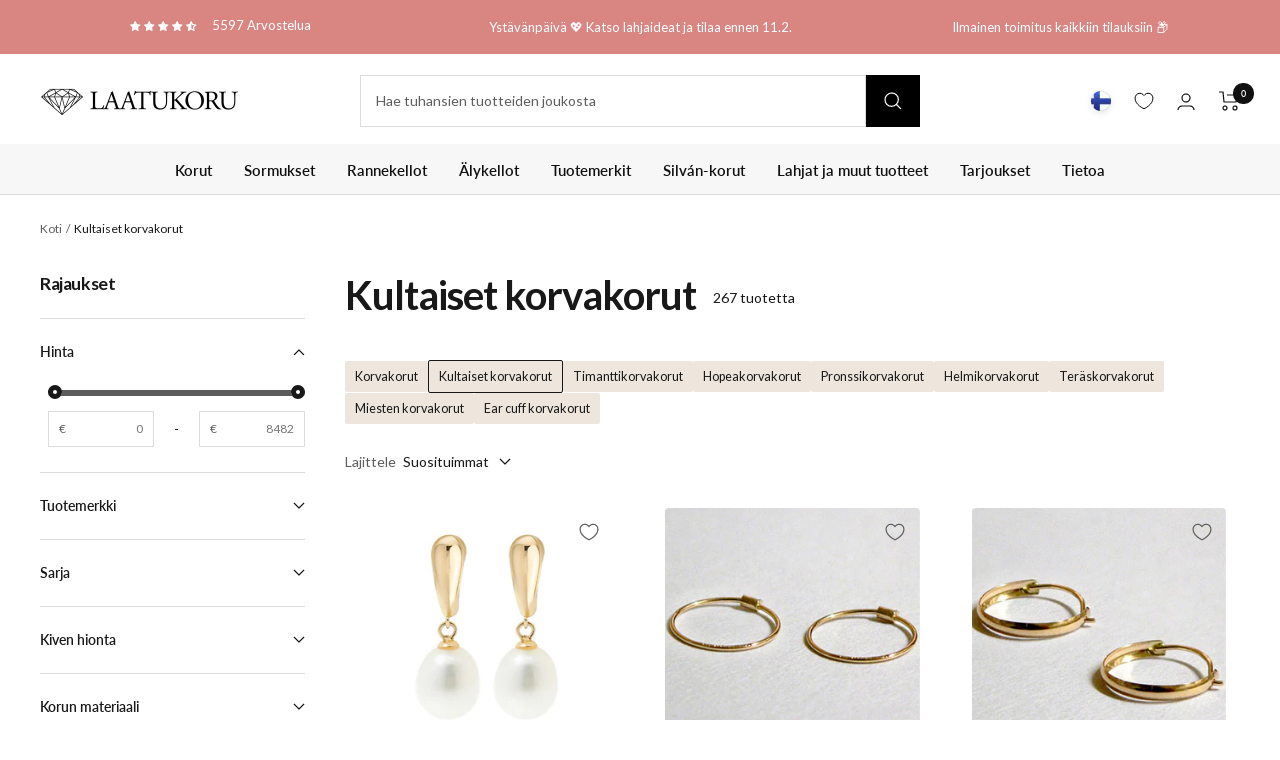

--- FILE ---
content_type: text/css
request_url: https://cdn.boostcommerce.io/widget-integration/theme/customization/laatukoru.myshopify.com/bLKudHH4PU/customization-1749730460507.css
body_size: 1512
content:
/*********************** Custom css for Boost AI Search & Discovery  ************************/
.boost-sd__button--as-search {
border-radius: 0;
}

.boost-sd__toolbar-inner {
    max-width: 100%;
}

/* Instant search bar border radius */ 
.boost-sd__search-bar-input {
    border-radius: 0px;
}

/* Boost wrapper max width align to collection page */
@media only screen and (min-width: 991px) {
    .boost-sd-container .boost-sd-layout {
        max-width: 1600px;
        width: 100%;
    }
}

/* Remove border bottom on search results toolbar */
.boost-sd-layout--has-filter-vertical.boost-sd-layout--has-vertical-style-default .boost-sd__toolbar-content {
    border-bottom: none;
}

/* removes image placeholder background */
.boost-sd__product-image-img {
    background: none;
}

/* Range slider customisation start */
boost-sd__filter-option-range-slider--style-1 .noUi-origin .noUi-handle {
    border: 1px solid #222222;
    background-color: #222222;
    padding-top: 5px;
}

.boost-sd__filter-option-range-slider--style-1 .noUi-origin .noUi-handle {
    box-shadow: none;
    cursor: pointer;
    background: #fff;
    border-radius: 50%;
    width: 15px;
    height: 15px;
    top: -10px;
    left: auto;
    right: -10px;
    background-color: #222222; 
    margin-top: 3px;
}

.boost-sd__filter-option-range-slider--style-1 .noUi-pips-horizontal .noUi-marker.noUi-marker-large {
    display: none;
}
/*Range slider customisation end */

/* Push filter collapse arrow to end*/
.boost-sd__filter-option-title {
    width: 100%;
}

.boost-sd__filter-text {
    flex-grow: 1; 
}

.boost-sd__filter-option-icon {
    width: 7px; 
    height: 12px; 
    margin-left: auto; 
    display: flex;
    align-items: center;
    transform: rotate(90deg); /* Default: Points down */
    transition: transform 0.3s ease-in-out; 
}

.boost-sd__filter-option-label--collapsed .boost-sd__filter-option-icon {
    transform: rotate(-90deg); 
}

/* Remove rounding from filter list search bar*/
.boost-sd__filter-option-search-option {
border-radius: 0px;     
}

.boost-sd__product-info {
    padding: 0px;
    gap: 0px;
}

.boost-sd__search-form-wrapper {
    background: none;
}

/* set paddin of search results container to follow theme padding*/
.boost-sd-layout .boost-sd-right {
    padding-left: var(--container-gutter);
    padding-right: var(--container-gutter);
}
.boost-sd__suggestion-queries-item--product:hover {
    background-color: #FFFFFF;
}
@media only screen and (min-width: 992px) {
    .boost-sd-layout .boost-sd-left .boost-sd__filter-tree-vertical {
        margin-left: 0px;
        margin-right: 0px;
    }
}
/* Instant search widget heading size */
@media only screen and (min-width: 1200px) {
.boost-sd__instant-search-results--full-width .boost-sd__header-item, .boost-sd__instant-search-results--full-width .boost-sd__instant-search-product-list-header {
    font-size: 1.25em;
}
}
/* Header boost-sd__search-result-toolbar-item */
.boost-sd__search-result-toolbar {
    margin: 0;
    max-width: 100%;
}
/* Search results header  */
@media only screen and (max-width: 767px) {
    .boost-sd__search-result-toolbar-item {
        border-bottom: none;
    }
    #results-number {
        display: none;
    }
    .boost-sd__toolbar-content {
        padding: 0;
    }
}
/* adjust badge to force review into new line*/
.stamped-badge {
    display: flex;
    align-items: center;
    flex-wrap: wrap;
    gap: 8px;
}
.boost-sd__suggestion-queries-item-product .stamped-badge-caption {
    display: none !important;
}
/* give more space for stamped badge in recommended products for long product names*/
.slick-list {
    height: 350px;
}

.boost-sd__filter-option-label .boost-sd__filter-option-title:before {
    content: none;
}

/* Search result page skeleton */
@media only screen and (min-width: 992px) {
    .boost-sd-container .boost-sd-layout {
        max-width: 1600px;
    }
}
/* Max width on parent */
.boost-sd__instant-search-container-desktop {
    width: 100%;
}
/* Max height on parent - allow 720p usage */
.boost-sd__instant-search-results--two-column {
    max-height: 81vh !important;
}
/* Center wrapper and enable bigger width SKELETON */
.boost-sd__instant-search-results--two-column .boost-sd__instant-search-placeholder {
    position: absolute;
    max-width: 1520px;
    width: 100% !important;
    left: 50% !important;
    transform: translateX(-50%);
}
/* Center wrapper and enable bigger width */
.boost-sd__search-widget-init-wrapper {
    max-width: 1520px;
    width: 100%;
    left: 50% !important;
    transform: translateX(-50%);
}
/* Make product listing part grow to max size */
.boost-sd__instant-search-results--two-column.boost-sd__instant-search-results--product-type-grid .boost-sd__instant-search-column--products {
    flex-grow: 1;
}
/* On bigger size enable max 5 products per row */
.boost-sd__instant-search-results--two-column.boost-sd__instant-search-results--product-type-grid .boost-sd__suggestion-queries-item--product{
    flex: 0 0 20%;
    max-width: 20%;
}
/* Mobile ordering */
#collectons-block {
    order: 1;
}
.boost-sd__instant-search-results--mobile .boost-sd__suggestion-queries-group, .boost-sd__instant-search-results--mobile .boost-sd__instant-search-product-list {
    order: 2;
}
.boost-sd__instant-search-results--mobile .boost-sd__suggestion-queries-group {
    order: 3;
}
/* Collections on search result page */
.boost-sd__search-result-panel-content-item-description {
    display: none;
}
/* Product hover scale */
.boost-sd__product-item-grid-view-layout-image:hover .boost-sd__product-link {
    transform: scale(1.04);
    transition:transform 0.5s ease;
}
/* Boost personalization recommendations */
.boost-sd__slider .slick-dots {
    margin: 0;
}
.boost-sd__recommendation-title.boost-sd__recommendation-title:before, .boost-sd__recommendation-title:after {
    content: none;
}
.boost-sd__recommendation-title-text {
  width: 100%;
  line-height: 1.0833333333;
  letter-spacing: -1px;
  font-size: var(--heading-h3-font-size);
  padding: 0;
}
#boost-sd-widget-homepage-725557 .boost-sd__recommendation-title.boost-sd__recommendation-title:before,
#boost-sd-widget-homepage-725557 .boost-sd__recommendation-title:after {
  content: none;
}
#boost-sd-widget-homepage-725557 .boost-sd__recommendation-title-text {
  font-size: var(--heading-h2-font-size);  
}
.boost-sd__button--circle.prev-next-button {
    background: rgb(var(--prev-next-button-background, var(--root-background)));
    color: rgb(var(--prev-next-button-color, var(--root-text-color)));
    border: 1px solid rgba(var(--prev-next-button-color, var(--root-text-color)), .15);
    border-radius: var(--button-border-radius);
    width: 46px;
    height: 46px;
}
#productpage-044700 .boost-sd__recommendation-title .boost-sd__recommendation-title-text{
    font-size: 1.2rem !important;
    text-align: left;
    padding: 0;
}
#collectionpage-501243 .boost-sd__recommendation-title .boost-sd__recommendation-title-text{
    text-align: left;
}
#boost-sd-widget-collectionpage-501243 .boost-sd__recommendation .boost-sd__slider .slick-track {
    position: absolute;
}

--- FILE ---
content_type: text/css
request_url: https://cdn.appmate.io/themecode/laatukoru/staging-1/custom.css?generation=1750663078710843
body_size: 494
content:
wishlist-link .wk-button{--icon-size: 18px;--icon-stroke-width: 1px;--icon-stroke: black}wishlist-link .wk-button .wk-counter{display:none}.wk-button .wk-counter{display:none}.wk-button.wk-selected .wk-counter{display:flex}.wk-button.wk-selected .wk-icon svg path{fill:#000}wishlist-link .wk-counter{--size: 17px}wishlist-button-collection .wk-button .wk-icon,wishlist-button-collection .wk-button .wk-icon:hover{--stroke: #5D5D5D}wishlist-button-collection .wk-button.wk-selected .wk-icon{--stroke: var(--icon-stroke, black)}wishlist-button-collection .wk-floating{z-index:2}wishlist-button-product .wk-button,wishlist-button-product .wk-button:hover{border:1px solid #dcdcdc;border-radius:2px;width:100%;line-height:var(--button-height);padding:0 20px;height:var(--button-height)}


--- FILE ---
content_type: text/javascript; charset=utf-8
request_url: https://laatukoru.fi/products/helmikorvakorut-6-5-7mm-helmilla-aidot-makeanveden-viljellyt-helmet-valkokultaa.js
body_size: 33
content:
{"id":8447310659931,"title":"Helmikorvakorut 6,5-7mm helmillä, aidot makeanveden viljellyt helmet, valkokultaa","handle":"helmikorvakorut-6-5-7mm-helmilla-aidot-makeanveden-viljellyt-helmet-valkokultaa","description":"\u003ch2\u003eValkokultaiset helmikorvakorut aidoilla makeanveden viljellyillä helmillä\u003c\/h2\u003e\n\u003cp\u003eKauniit valkokultaiset helmikorvakorut makeanveden viljellyillä helmillä.\u003c\/p\u003e\n\u003cp\u003eHelmen koko: 6,5mm - 7mm\u003cbr\u003eHelmen muoto: Pyöreä\u003cbr\u003eHelmen väri ja kiilto: Valkoinen helmiäinen, kiiltävä\u003cbr\u003eHelmen tyyppi: Viljelty makeanveden helmi\u003cbr\u003eTakaosan materiaali: 14K valkokulta\u003c\/p\u003e","published_at":"2023-05-31T10:41:29+03:00","created_at":"2023-05-31T10:39:04+03:00","vendor":"Vittoria","type":"Earrings","tags":["Helmikorut ja helminauhat","Helmikorvakorut","Korun helmet ja muut kivet:Makeanveden helmi","Korun materiaali:Valkokulta","Korun tyyppi:Korvakorut","Korut","Korvakorut","Kulta- ja timanttikorvakorut","Kultakorvakorut","Muut korvakorut","Omnibus: Not on sale","Timantti- ja kultakorvakorut","Äidille"],"price":13400,"price_min":13400,"price_max":13400,"available":true,"price_varies":false,"compare_at_price":17900,"compare_at_price_min":17900,"compare_at_price_max":17900,"compare_at_price_varies":false,"variants":[{"id":46787059614043,"title":"Default Title","option1":"Default Title","option2":null,"option3":null,"sku":"104316252007VK","requires_shipping":true,"taxable":true,"featured_image":null,"available":true,"name":"Helmikorvakorut 6,5-7mm helmillä, aidot makeanveden viljellyt helmet, valkokultaa","public_title":null,"options":["Default Title"],"price":13400,"weight":10,"compare_at_price":17900,"inventory_management":null,"barcode":"","quantity_rule":{"min":1,"max":null,"increment":1},"quantity_price_breaks":[],"requires_selling_plan":false,"selling_plan_allocations":[]}],"images":["\/\/cdn.shopify.com\/s\/files\/1\/0309\/5291\/5083\/files\/Helmikorvakorut_6_5-7mm_helmilla_aidot_makeanveden_viljellyt_helmet_valkokultaa.jpg?v=1685518784","\/\/cdn.shopify.com\/s\/files\/1\/0309\/5291\/5083\/files\/Helmikorvakorut_6_5_7mm_helmilla_aidot_makeanveden_viljellyt_helmet_valkokultaa.jpg?v=1759316993"],"featured_image":"\/\/cdn.shopify.com\/s\/files\/1\/0309\/5291\/5083\/files\/Helmikorvakorut_6_5-7mm_helmilla_aidot_makeanveden_viljellyt_helmet_valkokultaa.jpg?v=1685518784","options":[{"name":"Title","position":1,"values":["Default Title"]}],"url":"\/products\/helmikorvakorut-6-5-7mm-helmilla-aidot-makeanveden-viljellyt-helmet-valkokultaa","media":[{"alt":"Helmikorvakorut 6,5-7mm helmillä, aidot makeanveden viljellyt helmet, valkokultaa","id":43501836566875,"position":1,"preview_image":{"aspect_ratio":1.0,"height":1080,"width":1080,"src":"https:\/\/cdn.shopify.com\/s\/files\/1\/0309\/5291\/5083\/files\/Helmikorvakorut_6_5-7mm_helmilla_aidot_makeanveden_viljellyt_helmet_valkokultaa.jpg?v=1685518784"},"aspect_ratio":1.0,"height":1080,"media_type":"image","src":"https:\/\/cdn.shopify.com\/s\/files\/1\/0309\/5291\/5083\/files\/Helmikorvakorut_6_5-7mm_helmilla_aidot_makeanveden_viljellyt_helmet_valkokultaa.jpg?v=1685518784","width":1080},{"alt":"Helmikorvakorut 6,5-7mm helmillä, aidot makeanveden viljellyt helmet, valkokultaa","id":54653673668955,"position":2,"preview_image":{"aspect_ratio":1.0,"height":1080,"width":1080,"src":"https:\/\/cdn.shopify.com\/s\/files\/1\/0309\/5291\/5083\/files\/Helmikorvakorut_6_5_7mm_helmilla_aidot_makeanveden_viljellyt_helmet_valkokultaa.jpg?v=1759316993"},"aspect_ratio":1.0,"height":1080,"media_type":"image","src":"https:\/\/cdn.shopify.com\/s\/files\/1\/0309\/5291\/5083\/files\/Helmikorvakorut_6_5_7mm_helmilla_aidot_makeanveden_viljellyt_helmet_valkokultaa.jpg?v=1759316993","width":1080}],"requires_selling_plan":false,"selling_plan_groups":[]}

--- FILE ---
content_type: image/svg+xml
request_url: https://laatukoru.fi/cdn/shop/files/Allianssisormukset_Laatukoru.svg?crop=center&height=25&v=1696841112&width=25
body_size: 4047
content:
<?xml version="1.0" encoding="utf-8"?>
<!-- Generator: Adobe Illustrator 27.1.1, SVG Export Plug-In . SVG Version: 6.00 Build 0)  -->
<svg version="1.1" xmlns="http://www.w3.org/2000/svg" xmlns:xlink="http://www.w3.org/1999/xlink" x="0px" y="0px"
	 viewBox="0 0 40 40" style="enable-background:new 0 0 40 40;" xml:space="preserve">
<style type="text/css">
	.st0{fill:#1D1D1B;}
	.st1{clip-path:url(#SVGID_00000127046355600088690870000009839199366649961124_);}
	.st2{clip-path:url(#SVGID_00000085227197948818043010000002170168478715681211_);}
	.st3{clip-path:url(#SVGID_00000151543863478147853340000000951620129715093895_);}
	.st4{clip-path:url(#SVGID_00000016772902757312097650000014910994348506827177_);}
	.st5{fill-rule:evenodd;clip-rule:evenodd;}
	.st6{fill-rule:evenodd;clip-rule:evenodd;fill:#545454;}
	.st7{fill:#545454;}
	.st8{fill-rule:evenodd;clip-rule:evenodd;fill:#D7D8D8;}
	.st9{fill:#D7D8D8;}
	.st10{fill-rule:evenodd;clip-rule:evenodd;fill:#E49690;}
	.st11{fill:#E49690;}
	.st12{clip-path:url(#SVGID_00000152262356965086747320000010226687670713662621_);}
	.st13{fill-rule:evenodd;clip-rule:evenodd;fill:#E1BD47;}
	.st14{clip-path:url(#SVGID_00000023254072271402193160000015425042178027222942_);}
	.st15{fill:#E1BD47;}
	.st16{clip-path:url(#SVGID_00000093898988821222290300000008379073658973052809_);}
	.st17{fill-rule:evenodd;clip-rule:evenodd;fill:#BEC0C1;}
	.st18{fill:#BEC0C1;}
	.st19{fill:#010002;}
	.st20{fill:#040606;}
	.st21{fill:none;}
	.st22{clip-path:url(#SVGID_00000000942584875591397350000010907047543202494866_);}
	.st23{clip-path:url(#SVGID_00000097501078988349983320000010182237620447594168_);}
	.st24{fill:#040606;stroke:#000000;stroke-width:0.5;stroke-miterlimit:10;}
	.st25{fill:#100F0D;}
	.st26{stroke:#000000;stroke-width:0.25;stroke-miterlimit:10;}
	.st27{fill:none;stroke:#000000;stroke-width:0.75;stroke-miterlimit:10;}
	.st28{fill:#FFFFFF;stroke:#FFFFFF;stroke-width:0.25;stroke-miterlimit:10;}
	.st29{fill:#1D1D1B;stroke:#000000;stroke-width:0.25;stroke-miterlimit:10;}
</style>
<g id="Layer_1">
	<path d="M20,11.3c-9.6,0-17.4,5.3-17.4,11.7c0,6.5,7.8,11.7,17.4,11.7c9.6,0,17.4-5.3,17.4-11.7C37.4,16.6,29.6,11.3,20,11.3z
		 M20,32.4c-7.6,0-13.7-3.6-13.7-8c0-4.4,6.1-8,13.7-8c7.6,0,13.7,3.6,13.7,8C33.7,28.8,27.6,32.4,20,32.4z"/>
</g>
<g id="Layer_2">
	<path class="st28" d="M21.5,12.3C21.5,12.3,21.5,12.3,21.5,12.3c-0.4-0.4-0.9-0.6-1.5-0.6H20c-0.5,0-1,0.2-1.4,0.6c0,0,0,0,0,0
		c-0.2,0.2-0.3,0.4-0.4,0.7c-0.1,0.2-0.2,0.5-0.2,0.8v0.1c0,0.5,0.2,1,0.6,1.4c0,0,0,0,0,0c0.4,0.3,0.9,0.6,1.4,0.6H20
		c0.6,0,1.1-0.2,1.4-0.6c0,0,0,0,0,0c0.3-0.4,0.6-0.9,0.6-1.4v-0.1C22.1,13.2,21.8,12.7,21.5,12.3z M21.5,12.5
		c0.1,0.1,0.2,0.3,0.3,0.5l-0.4,0.2L21.5,12.5z M20,14.8L20,14.8l-0.7-0.3L19,13.8v0h0l0.3-0.7h0l0.7-0.3h0l0.7,0.3v0h0l0.3,0.7v0
		l-0.3,0.7l0,0L20,14.8z M20.7,14.6l-0.2,0.4l-0.4-0.2L20.7,14.6z M19.9,14.9l-0.4,0.2l-0.1-0.4L19.9,14.9z M18.9,13.9l0.2,0.6
		l-0.4-0.1L18.9,13.9z M18.9,13.6l-0.2-0.4l0.5-0.2L18.9,13.6z M19.4,12.9l0.1-0.4l0.4,0.2L19.4,12.9z M20.1,12.7l0.4-0.2l0.2,0.5h0
		L20.1,12.7z M21.1,13.9l0.2,0.4l-0.4,0.2L21.1,13.9z M21.1,13.7l-0.2-0.5l0.4,0.1L21.1,13.7z M20.8,13l-0.2-0.6l0.7,0l-0.1,0.7
		L20.8,13z M21.3,12.3l-0.6,0l0.1-0.4C21,12.1,21.1,12.2,21.3,12.3z M20.7,12L20.7,12l-0.1,0.4l-0.4-0.5
		C20.3,11.9,20.5,11.9,20.7,12z M20,11.9l0.5,0.6L20,12.7l-0.5-0.2L20,11.9z M19.9,11.8l-0.4,0.5L19.3,12
		C19.5,11.9,19.7,11.9,19.9,11.8z M19.2,12l0.2,0.4l-0.7-0.1C18.9,12.2,19,12.1,19.2,12z M19.4,12.5L19.2,13l-0.6,0.2l0-0.8
		L19.4,12.5z M18.5,12.5l0,0.7L18.2,13C18.3,12.8,18.4,12.6,18.5,12.5z M18.2,13.1l0.4,0.2L18,13.7C18.1,13.5,18.1,13.3,18.2,13.1z
		 M18,14l0.5,0.4l-0.4,0.2C18.1,14.3,18.1,14.1,18,14z M18.6,15.1c-0.1-0.2-0.3-0.3-0.3-0.5l0.4-0.2L18.6,15.1z M18.1,13.8l0.6-0.5
		l0.3,0.4l-0.2,0.5L18.1,13.8z M18.7,14.4l0.5,0.2l0.2,0.5l-0.7,0.1L18.7,14.4z M19.2,15.6c-0.2-0.1-0.3-0.2-0.5-0.3l0.6-0.1
		L19.2,15.6C19.2,15.6,19.2,15.6,19.2,15.6z M19.3,15.6l0.2-0.4l0.4,0.5C19.7,15.7,19.5,15.7,19.3,15.6z M20,15.7l-0.5-0.6l0.5-0.2
		l0.5,0.2L20,15.7z M20.1,15.7l0.4-0.5l0.2,0.4C20.5,15.7,20.3,15.7,20.1,15.7z M20.8,15.6l-0.2-0.4l0.7,0
		C21.2,15.4,21,15.5,20.8,15.6z M20.6,15.1l0.2-0.5l0.5-0.2l0.1,0.8L20.6,15.1z M21.1,13.8l0.2-0.5l0.6,0.5l-0.5,0.4L21.1,13.8z
		 M21.5,15.1l0-0.7l0.4,0.2C21.7,14.8,21.6,14.9,21.5,15.1z M21.8,14.5l-0.4-0.2l0.5-0.4C21.9,14.1,21.9,14.3,21.8,14.5z M21.4,13.3
		l0.4-0.2c0,0,0,0,0,0c0.1,0.2,0.1,0.4,0.1,0.6L21.4,13.3z"/>
	<path class="st28" d="M16.4,13C16.4,13,16.4,13,16.4,13c-0.4-0.4-0.8-0.6-1.3-0.6h0c-0.5,0-0.9,0.2-1.3,0.5c0,0,0,0,0,0
		c-0.2,0.2-0.3,0.4-0.4,0.6c-0.1,0.2-0.1,0.5-0.1,0.7v0.1c0,0.5,0.2,0.9,0.6,1.3c0,0,0,0,0,0c0.3,0.3,0.8,0.5,1.3,0.5h0
		c0.5,0,1-0.2,1.3-0.5c0,0,0,0,0,0c0.3-0.3,0.5-0.8,0.5-1.3v0C16.9,13.8,16.7,13.4,16.4,13z M16.4,13.2c0.1,0.1,0.2,0.3,0.3,0.5
		l-0.3,0.2L16.4,13.2z M15.1,15.2L15.1,15.2L14.4,15l-0.3-0.7v0h0l0.3-0.6h0l0.6-0.3h0l0.7,0.3v0h0l0.2,0.6v0L15.7,15l0,0L15.1,15.2
		z M15.7,15.1l-0.1,0.4l-0.4-0.2L15.7,15.1z M15,15.3l-0.4,0.2l-0.1-0.4L15,15.3z M14.1,14.4l0.2,0.5l-0.4-0.1L14.1,14.4z
		 M14.1,14.2l-0.2-0.3l0.4-0.1L14.1,14.2z M14.5,13.6l0.1-0.4l0.3,0.2L14.5,13.6z M15.2,13.4l0.4-0.2l0.1,0.4h0L15.2,13.4z M16,14.4
		l0.2,0.3l-0.4,0.2L16,14.4z M16,14.2l-0.2-0.4l0.4,0.1L16,14.2z M15.8,13.7l-0.2-0.5l0.6,0l-0.1,0.7L15.8,13.7z M16.2,13l-0.6,0
		l0.1-0.3C15.9,12.8,16.1,12.9,16.2,13z M15.7,12.7L15.7,12.7L15.6,13l-0.4-0.4C15.3,12.6,15.5,12.6,15.7,12.7z M15,12.6l0.5,0.5
		L15,13.3l-0.4-0.2L15,12.6z M14.9,12.6L14.6,13l-0.2-0.3C14.6,12.6,14.8,12.6,14.9,12.6z M14.3,12.7l0.2,0.3L13.9,13
		C14,12.9,14.2,12.8,14.3,12.7z M14.5,13.1l-0.1,0.5l-0.5,0.2l0-0.7L14.5,13.1z M13.7,13.1l0,0.6l-0.3-0.2
		C13.5,13.4,13.6,13.3,13.7,13.1z M13.4,13.7l0.3,0.2l-0.4,0.4C13.3,14.1,13.3,13.9,13.4,13.7z M13.3,14.5l0.5,0.3L13.4,15
		C13.3,14.8,13.3,14.6,13.3,14.5z M13.7,15.5c-0.1-0.1-0.2-0.3-0.3-0.5l0.3-0.2L13.7,15.5z M13.3,14.4l0.5-0.5l0.2,0.4l-0.2,0.4
		L13.3,14.4z M13.9,14.9l0.5,0.2l0.2,0.5l-0.7,0.1L13.9,14.9z M14.3,15.9c-0.2-0.1-0.3-0.2-0.4-0.3l0.6-0.1L14.3,15.9
		C14.3,15.9,14.3,15.9,14.3,15.9z M14.4,16l0.2-0.3l0.4,0.4C14.8,16.1,14.6,16,14.4,16z M15,16.1l-0.4-0.5l0.4-0.2l0.4,0.2L15,16.1z
		 M15.2,16.1l0.4-0.4l0.1,0.3C15.5,16,15.3,16.1,15.2,16.1z M15.8,15.9l-0.1-0.3l0.6,0C16.1,15.8,15.9,15.9,15.8,15.9z M15.6,15.5
		l0.2-0.5l0.5-0.2l0,0.7L15.6,15.5z M16.1,14.3l0.2-0.4l0.5,0.4l-0.5,0.4L16.1,14.3z M16.4,15.5l0-0.6l0.3,0.2
		C16.6,15.2,16.5,15.3,16.4,15.5z M16.7,14.9l-0.3-0.2l0.4-0.3C16.8,14.6,16.8,14.8,16.7,14.9z M16.4,13.9l0.3-0.2c0,0,0,0,0,0
		c0.1,0.2,0.1,0.3,0.1,0.5L16.4,13.9z"/>
	<path class="st28" d="M26.2,13C26.2,13,26.2,13,26.2,13c-0.4-0.4-0.8-0.6-1.3-0.6h0c-0.5,0-0.9,0.2-1.3,0.5c0,0,0,0,0,0
		c-0.2,0.2-0.3,0.4-0.4,0.6c-0.1,0.2-0.1,0.5-0.1,0.7v0.1c0,0.5,0.2,0.9,0.6,1.3c0,0,0,0,0,0c0.3,0.3,0.8,0.5,1.3,0.5h0
		c0.5,0,1-0.2,1.3-0.5c0,0,0,0,0,0c0.3-0.3,0.5-0.8,0.5-1.3v0C26.8,13.8,26.6,13.4,26.2,13z M26.2,13.2c0.1,0.1,0.2,0.3,0.3,0.5
		l-0.3,0.2L26.2,13.2z M24.9,15.2L24.9,15.2L24.3,15L24,14.3v0h0l0.3-0.6h0l0.6-0.3h0l0.7,0.3v0h0l0.2,0.6v0L25.6,15l0,0L24.9,15.2z
		 M25.5,15.1l-0.1,0.4L25,15.3L25.5,15.1z M24.8,15.3l-0.4,0.2l-0.1-0.4L24.8,15.3z M23.9,14.4l0.2,0.5l-0.4-0.1L23.9,14.4z
		 M23.9,14.2l-0.2-0.3l0.4-0.1L23.9,14.2z M24.3,13.6l0.1-0.4l0.3,0.2L24.3,13.6z M25,13.4l0.4-0.2l0.1,0.4h0L25,13.4z M25.9,14.4
		l0.2,0.3l-0.4,0.2L25.9,14.4z M25.9,14.2l-0.2-0.4l0.4,0.1L25.9,14.2z M25.6,13.7l-0.2-0.5l0.6,0l-0.1,0.7L25.6,13.7z M26.1,13
		l-0.6,0l0.1-0.3C25.8,12.8,25.9,12.9,26.1,13z M25.5,12.7L25.5,12.7L25.4,13L25,12.6C25.2,12.6,25.4,12.6,25.5,12.7z M24.9,12.6
		l0.5,0.5l-0.5,0.2l-0.4-0.2L24.9,12.6z M24.8,12.6L24.4,13l-0.2-0.3C24.4,12.6,24.6,12.6,24.8,12.6z M24.2,12.7l0.2,0.3L23.7,13
		C23.9,12.9,24,12.8,24.2,12.7z M24.3,13.1l-0.1,0.5l-0.5,0.2l0-0.7L24.3,13.1z M23.6,13.1l0,0.6l-0.3-0.2
		C23.4,13.4,23.5,13.3,23.6,13.1z M23.2,13.7l0.3,0.2l-0.4,0.4C23.1,14.1,23.2,13.9,23.2,13.7z M23.1,14.5l0.5,0.3L23.2,15
		C23.2,14.8,23.1,14.6,23.1,14.5z M23.6,15.5c-0.1-0.1-0.2-0.3-0.3-0.5l0.3-0.2L23.6,15.5z M23.2,14.4l0.5-0.5l0.2,0.4l-0.2,0.4
		L23.2,14.4z M23.7,14.9l0.5,0.2l0.2,0.5l-0.7,0.1L23.7,14.9z M24.2,15.9c-0.2-0.1-0.3-0.2-0.4-0.3l0.6-0.1L24.2,15.9
		C24.2,15.9,24.2,15.9,24.2,15.9z M24.3,16l0.2-0.3l0.4,0.4C24.6,16.1,24.4,16,24.3,16z M24.9,16.1l-0.4-0.5l0.4-0.2l0.4,0.2
		L24.9,16.1z M25,16.1l0.4-0.4l0.1,0.3C25.4,16,25.2,16.1,25,16.1z M25.6,15.9l-0.1-0.3l0.6,0C25.9,15.8,25.8,15.9,25.6,15.9z
		 M25.5,15.5l0.2-0.5l0.5-0.2l0,0.7L25.5,15.5z M25.9,14.3l0.2-0.4l0.5,0.4l-0.5,0.4L25.9,14.3z M26.2,15.5l0-0.6l0.3,0.2
		C26.4,15.2,26.3,15.3,26.2,15.5z M26.6,14.9l-0.3-0.2l0.4-0.3C26.6,14.6,26.6,14.8,26.6,14.9z M26.2,13.9l0.3-0.2c0,0,0,0,0,0
		c0.1,0.2,0.1,0.3,0.1,0.5L26.2,13.9z"/>
	<path class="st28" d="M8.7,16.9C8.7,16.8,8.6,16.8,8.7,16.9c-0.3-0.3-0.7-0.5-1.1-0.5h0c-0.4,0-0.8,0.2-1.1,0.5c0,0,0,0,0,0
		C6.2,17,6.1,17.2,6,17.4c-0.1,0.2-0.1,0.4-0.1,0.6v0.1c0,0.4,0.2,0.8,0.5,1.1c0,0,0,0,0,0c0.3,0.3,0.7,0.4,1.1,0.4h0
		c0.4,0,0.8-0.2,1.1-0.5c0,0,0,0,0,0c0.3-0.3,0.4-0.7,0.5-1.1v0C9.1,17.5,8.9,17.1,8.7,16.9z M8.7,17c0.1,0.1,0.2,0.2,0.2,0.4
		l-0.3,0.1L8.7,17z M7.5,18.8L7.5,18.8l-0.6-0.2L6.7,18v0h0L7,17.4h0l0.5-0.2h0l0.6,0.3v0h0L8.3,18v0l-0.2,0.6l0,0L7.5,18.8z
		 M8,18.7L7.9,19l-0.3-0.2L8,18.7z M7.4,18.8L7.1,19L7,18.7L7.4,18.8z M6.7,18.1l0.2,0.4l-0.3-0.1L6.7,18.1z M6.7,17.9l-0.2-0.3
		l0.4-0.1L6.7,17.9z M7,17.3L7.1,17l0.3,0.2L7,17.3z M7.6,17.2L7.9,17L8,17.4h0L7.6,17.2z M8.4,18.1l0.2,0.3l-0.3,0.1L8.4,18.1z
		 M8.3,17.9l-0.2-0.4l0.3,0.1L8.3,17.9z M8.1,17.4L8,17l0.6,0l-0.1,0.6L8.1,17.4z M8.5,16.8l-0.5,0l0.1-0.3
		C8.3,16.7,8.4,16.7,8.5,16.8z M8.1,16.6L8.1,16.6l-0.1,0.3l-0.3-0.4C7.7,16.5,7.9,16.5,8.1,16.6z M7.5,16.5l0.4,0.4l-0.4,0.2
		l-0.4-0.2L7.5,16.5z M7.4,16.4l-0.3,0.4l-0.1-0.3C7.1,16.5,7.2,16.5,7.4,16.4z M6.9,16.6L7,16.9l-0.5-0.1
		C6.6,16.7,6.7,16.6,6.9,16.6z M7,17l-0.1,0.4l-0.4,0.2l0-0.6L7,17z M6.3,17l0,0.5l-0.3-0.1C6.1,17.2,6.2,17.1,6.3,17z M6,17.4
		l0.3,0.1l-0.4,0.4C6,17.8,6,17.6,6,17.4z M5.9,18.1l0.4,0.3l-0.3,0.1C6,18.4,6,18.3,5.9,18.1z M6.4,19c-0.1-0.1-0.2-0.3-0.3-0.4
		l0.3-0.1L6.4,19z M6,18l0.4-0.4L6.6,18l-0.2,0.4L6,18z M6.5,18.5l0.4,0.1L7,19l-0.6,0.1L6.5,18.5z M6.9,19.4
		c-0.1-0.1-0.3-0.1-0.4-0.2L7,19.1L6.9,19.4C6.9,19.4,6.9,19.4,6.9,19.4z M6.9,19.4l0.1-0.3l0.3,0.4C7.2,19.5,7.1,19.5,6.9,19.4z
		 M7.5,19.5l-0.4-0.4l0.4-0.2l0.4,0.2L7.5,19.5z M7.6,19.5l0.3-0.4l0.1,0.3C7.9,19.5,7.7,19.5,7.6,19.5z M8.1,19.4L8,19.1l0.5,0
		C8.4,19.2,8.3,19.3,8.1,19.4z M8,19l0.1-0.4l0.4-0.2l0,0.6L8,19z M8.4,18l0.2-0.4L9,18l-0.4,0.3L8.4,18z M8.7,19l0-0.5l0.3,0.1
		C8.8,18.7,8.8,18.9,8.7,19z M8.9,18.5l-0.3-0.1L9,18.1C9,18.2,9,18.4,8.9,18.5z M8.6,17.6l0.3-0.1c0,0,0,0,0,0
		C9,17.6,9,17.7,9,17.9L8.6,17.6z"/>
	<path class="st28" d="M33.8,16.9C33.8,16.8,33.8,16.8,33.8,16.9c-0.3-0.3-0.7-0.5-1.1-0.5h0c-0.4,0-0.8,0.2-1.1,0.5c0,0,0,0,0,0
		c-0.1,0.1-0.3,0.3-0.3,0.5C31.1,17.6,31,17.8,31,18v0.1c0,0.4,0.2,0.8,0.5,1.1c0,0,0,0,0,0c0.3,0.3,0.7,0.4,1.1,0.4h0
		c0.4,0,0.8-0.2,1.1-0.5c0,0,0,0,0,0c0.3-0.3,0.4-0.7,0.5-1.1v0C34.3,17.5,34.1,17.1,33.8,16.9z M33.8,17c0.1,0.1,0.2,0.2,0.2,0.4
		l-0.3,0.1L33.8,17z M32.7,18.8L32.7,18.8l-0.6-0.2L31.9,18v0h0l0.2-0.5h0l0.5-0.2h0l0.6,0.3v0h0l0.2,0.5v0l-0.2,0.6l0,0L32.7,18.8z
		 M33.2,18.7L33.1,19l-0.3-0.2L33.2,18.7z M32.6,18.8L32.2,19l-0.1-0.3L32.6,18.8z M31.8,18.1l0.2,0.4l-0.3-0.1L31.8,18.1z
		 M31.8,17.9l-0.2-0.3l0.4-0.1L31.8,17.9z M32.1,17.3l0.1-0.3l0.3,0.2L32.1,17.3z M32.7,17.2l0.3-0.2l0.1,0.4h0L32.7,17.2z
		 M33.5,18.1l0.2,0.3l-0.3,0.1L33.5,18.1z M33.5,17.9l-0.2-0.4l0.3,0.1L33.5,17.9z M33.3,17.4L33.2,17l0.6,0l-0.1,0.6L33.3,17.4z
		 M33.7,16.8l-0.5,0l0.1-0.3C33.4,16.7,33.5,16.7,33.7,16.8z M33.2,16.6L33.2,16.6l-0.1,0.3l-0.3-0.4C32.9,16.5,33.1,16.5,33.2,16.6
		z M32.6,16.5l0.4,0.4l-0.4,0.2l-0.4-0.2L32.6,16.5z M32.5,16.4l-0.3,0.4l-0.1-0.3C32.2,16.5,32.4,16.5,32.5,16.4z M32,16.6l0.1,0.3
		l-0.5-0.1C31.7,16.7,31.9,16.6,32,16.6z M32.2,17L32,17.4l-0.4,0.2l0-0.6L32.2,17z M31.5,17l0,0.5l-0.3-0.1
		C31.3,17.2,31.4,17.1,31.5,17z M31.2,17.4l0.3,0.1l-0.4,0.4C31.1,17.8,31.1,17.6,31.2,17.4z M31.1,18.1l0.4,0.3l-0.3,0.1
		C31.2,18.4,31.1,18.3,31.1,18.1z M31.5,19c-0.1-0.1-0.2-0.3-0.3-0.4l0.3-0.1L31.5,19z M31.1,18l0.4-0.4l0.2,0.3l-0.2,0.4L31.1,18z
		 M31.6,18.5l0.4,0.1l0.1,0.4l-0.6,0.1L31.6,18.5z M32,19.4c-0.1-0.1-0.3-0.1-0.4-0.2l0.5-0.1L32,19.4C32,19.4,32,19.4,32,19.4z
		 M32.1,19.4l0.1-0.3l0.3,0.4C32.4,19.5,32.2,19.5,32.1,19.4z M32.6,19.5l-0.4-0.4l0.4-0.2l0.4,0.2L32.6,19.5z M32.7,19.5l0.3-0.4
		l0.1,0.3C33.1,19.5,32.9,19.5,32.7,19.5z M33.3,19.4l-0.1-0.3l0.5,0C33.6,19.2,33.4,19.3,33.3,19.4z M33.2,19l0.1-0.4l0.4-0.2
		l0,0.6L33.2,19z M33.5,18l0.2-0.4l0.4,0.4l-0.4,0.3L33.5,18z M33.8,19l0-0.5l0.3,0.1C34,18.7,33.9,18.9,33.8,19z M34.1,18.5
		l-0.3-0.1l0.4-0.3C34.2,18.2,34.1,18.4,34.1,18.5z M33.8,17.6l0.3-0.1c0,0,0,0,0,0c0.1,0.1,0.1,0.3,0.1,0.5L33.8,17.6z"/>
	<path class="st28" d="M36,20C36,20,36,20,36,20c-0.3-0.3-0.6-0.4-1-0.4h0c-0.4,0-0.7,0.2-1,0.4c0,0,0,0,0,0
		c-0.1,0.1-0.2,0.3-0.3,0.4c-0.1,0.2-0.1,0.4-0.1,0.5V21c0,0.4,0.2,0.7,0.4,1c0,0,0,0,0,0c0.3,0.2,0.6,0.4,0.9,0.4h0
		c0.4,0,0.7-0.2,1-0.4c0,0,0,0,0,0c0.2-0.2,0.4-0.6,0.4-1v0C36.4,20.6,36.3,20.2,36,20z M36,20.1c0.1,0.1,0.2,0.2,0.2,0.3L36,20.5
		L36,20.1z M35.1,21.7L35.1,21.7l-0.5-0.2L34.4,21v0h0l0.2-0.5h0l0.5-0.2h0l0.5,0.2v0h0l0.2,0.4v0l-0.2,0.5l0,0L35.1,21.7z
		 M35.5,21.5l-0.1,0.3l-0.3-0.1L35.5,21.5z M35,21.7l-0.3,0.1l-0.1-0.3L35,21.7z M34.3,21l0.2,0.4l-0.3-0.1L34.3,21z M34.3,20.9
		l-0.2-0.3l0.3-0.1L34.3,20.9z M34.6,20.4l0.1-0.3l0.3,0.1L34.6,20.4z M35.1,20.2l0.3-0.2l0.1,0.3h0L35.1,20.2z M35.8,21.1l0.1,0.2
		l-0.3,0.1L35.8,21.1z M35.8,20.9l-0.1-0.3l0.3,0.1L35.8,20.9z M35.6,20.5l-0.1-0.4l0.5,0l0,0.5L35.6,20.5z M35.9,20l-0.4,0l0.1-0.2
		C35.7,19.8,35.8,19.9,35.9,20z M35.5,19.7L35.5,19.7L35.4,20l-0.3-0.3C35.3,19.6,35.4,19.7,35.5,19.7z M35,19.7l0.3,0.4L35,20.2
		L34.7,20L35,19.7z M35,19.6L34.7,20l-0.1-0.3C34.7,19.7,34.8,19.6,35,19.6z M34.5,19.8l0.1,0.3l-0.4,0
		C34.3,19.9,34.4,19.8,34.5,19.8z M34.6,20.1l-0.1,0.3l-0.4,0.1l0-0.5L34.6,20.1z M34,20.1l0,0.5l-0.2-0.1
		C33.9,20.3,33.9,20.2,34,20.1z M33.8,20.5l0.3,0.1l-0.3,0.3C33.7,20.8,33.7,20.6,33.8,20.5z M33.7,21.1l0.4,0.3l-0.3,0.1
		C33.7,21.3,33.7,21.2,33.7,21.1z M34.1,21.9c-0.1-0.1-0.2-0.2-0.2-0.4l0.3-0.1L34.1,21.9z M33.7,21l0.4-0.3l0.2,0.3l-0.2,0.3
		L33.7,21z M34.2,21.4l0.3,0.1l0.1,0.4l-0.5,0.1L34.2,21.4z M34.5,22.2c-0.1-0.1-0.2-0.1-0.3-0.2l0.4,0L34.5,22.2
		C34.5,22.2,34.5,22.2,34.5,22.2z M34.6,22.2l0.1-0.3l0.3,0.3C34.8,22.3,34.7,22.3,34.6,22.2z M35,22.3l-0.3-0.4l0.3-0.2l0.3,0.2
		L35,22.3z M35.1,22.3l0.3-0.3l0.1,0.3C35.4,22.3,35.3,22.3,35.1,22.3z M35.6,22.2l-0.1-0.3l0.4,0C35.8,22.1,35.7,22.1,35.6,22.2z
		 M35.5,21.9l0.1-0.4l0.3-0.1l0,0.5L35.5,21.9z M35.8,21l0.2-0.3l0.4,0.3L36,21.3L35.8,21z M36,21.8l0-0.5l0.2,0.1
		C36.2,21.6,36.1,21.7,36,21.8z M36.3,21.4L36,21.3l0.3-0.3C36.4,21.2,36.3,21.3,36.3,21.4z M36,20.6l0.3-0.1c0,0,0,0,0,0
		c0,0.1,0.1,0.3,0.1,0.4L36,20.6z"/>
	<path class="st28" d="M5.8,20C5.8,20,5.8,20,5.8,20c-0.3-0.3-0.6-0.4-1-0.4h0c-0.4,0-0.7,0.2-1,0.4c0,0,0,0,0,0
		c-0.1,0.1-0.2,0.3-0.3,0.4c-0.1,0.2-0.1,0.4-0.1,0.5V21c0,0.4,0.2,0.7,0.4,1c0,0,0,0,0,0c0.3,0.2,0.6,0.4,0.9,0.4h0
		c0.4,0,0.7-0.2,1-0.4c0,0,0,0,0,0c0.2-0.2,0.4-0.6,0.4-1v0C6.2,20.6,6.1,20.2,5.8,20z M5.8,20.1C5.9,20.2,6,20.3,6,20.4l-0.3,0.1
		L5.8,20.1z M4.8,21.7L4.8,21.7l-0.5-0.2L4.1,21v0h0l0.2-0.5h0l0.5-0.2h0l0.5,0.2v0h0L5.5,21v0l-0.2,0.5l0,0L4.8,21.7z M5.3,21.5
		l-0.1,0.3l-0.3-0.1L5.3,21.5z M4.8,21.7l-0.3,0.1l-0.1-0.3L4.8,21.7z M4.1,21l0.2,0.4L4,21.3L4.1,21z M4.1,20.9l-0.2-0.3l0.3-0.1
		L4.1,20.9z M4.4,20.4l0.1-0.3l0.3,0.1L4.4,20.4z M4.9,20.2l0.3-0.2l0.1,0.3h0L4.9,20.2z M5.6,21.1l0.1,0.2l-0.3,0.1L5.6,21.1z
		 M5.6,20.9l-0.1-0.3l0.3,0.1L5.6,20.9z M5.4,20.5l-0.1-0.4l0.5,0l0,0.5L5.4,20.5z M5.7,20l-0.4,0l0.1-0.2C5.5,19.8,5.6,19.9,5.7,20
		z M5.3,19.7L5.3,19.7L5.2,20l-0.3-0.3C5,19.6,5.2,19.7,5.3,19.7z M4.8,19.7L5.2,20l-0.3,0.2L4.5,20L4.8,19.7z M4.7,19.6L4.5,20
		l-0.1-0.3C4.5,19.7,4.6,19.6,4.7,19.6z M4.3,19.8L4.4,20l-0.4,0C4,19.9,4.2,19.8,4.3,19.8z M4.4,20.1l-0.1,0.3l-0.4,0.1l0-0.5
		L4.4,20.1z M3.8,20.1l0,0.5l-0.2-0.1C3.7,20.3,3.7,20.2,3.8,20.1z M3.6,20.5l0.3,0.1l-0.3,0.3C3.5,20.8,3.5,20.6,3.6,20.5z
		 M3.5,21.1l0.4,0.3l-0.3,0.1C3.5,21.3,3.5,21.2,3.5,21.1z M3.8,21.9c-0.1-0.1-0.2-0.2-0.2-0.4l0.3-0.1L3.8,21.9z M3.5,21l0.4-0.3
		L4.1,21l-0.2,0.3L3.5,21z M3.9,21.4l0.3,0.1l0.1,0.4l-0.5,0.1L3.9,21.4z M4.3,22.2C4.2,22.1,4.1,22.1,4,22l0.4,0L4.3,22.2
		C4.3,22.2,4.3,22.2,4.3,22.2z M4.4,22.2L4.5,22l0.3,0.3C4.6,22.3,4.5,22.3,4.4,22.2z M4.8,22.3l-0.3-0.4l0.3-0.2l0.3,0.2L4.8,22.3z
		 M4.9,22.3L5.2,22l0.1,0.3C5.2,22.3,5,22.3,4.9,22.3z M5.4,22.2l-0.1-0.3l0.4,0C5.6,22.1,5.5,22.1,5.4,22.2z M5.3,21.9l0.1-0.4
		l0.3-0.1l0,0.5L5.3,21.9z M5.6,21l0.2-0.3L6.1,21l-0.4,0.3L5.6,21z M5.8,21.8l0-0.5l0.2,0.1C6,21.6,5.9,21.7,5.8,21.8z M6.1,21.4
		l-0.2-0.1L6.2,21C6.2,21.2,6.1,21.3,6.1,21.4z M5.8,20.6l0.3-0.1c0,0,0,0,0,0c0,0.1,0.1,0.3,0.1,0.4L5.8,20.6z"/>
	<path class="st28" d="M30.3,14.5C30.3,14.5,30.3,14.5,30.3,14.5c-0.3-0.3-0.7-0.5-1.2-0.5h0c-0.4,0-0.9,0.2-1.2,0.5c0,0,0,0,0,0
		c-0.2,0.2-0.3,0.3-0.4,0.5c-0.1,0.2-0.1,0.4-0.1,0.7v0.1c0,0.4,0.2,0.9,0.5,1.2c0,0,0,0,0,0c0.3,0.3,0.7,0.5,1.1,0.5h0
		c0.5,0,0.9-0.2,1.2-0.5c0,0,0,0,0,0c0.3-0.3,0.5-0.7,0.5-1.2v0C30.8,15.2,30.6,14.8,30.3,14.5z M30.3,14.6c0.1,0.1,0.2,0.3,0.3,0.4
		l-0.3,0.1L30.3,14.6z M29.1,16.5L29.1,16.5l-0.6-0.2l-0.2-0.6v0h0l0.2-0.6h0l0.6-0.2h0l0.6,0.3v0h0l0.2,0.5v0l-0.2,0.6l0,0
		L29.1,16.5z M29.6,16.4l-0.1,0.4l-0.3-0.2L29.6,16.4z M29,16.6l-0.3,0.2l-0.1-0.4L29,16.6z M28.2,15.8l0.2,0.5L28,16.1L28.2,15.8z
		 M28.2,15.6L28,15.3l0.4-0.1L28.2,15.6z M28.5,15l0.1-0.3l0.3,0.2L28.5,15z M29.2,14.8l0.4-0.2l0.1,0.4h0L29.2,14.8z M30,15.8
		l0.2,0.3l-0.4,0.1L30,15.8z M29.9,15.6l-0.2-0.4l0.3,0.1L29.9,15.6z M29.7,15.1l-0.1-0.5l0.6,0l-0.1,0.6L29.7,15.1z M30.1,14.5
		l-0.5,0l0.1-0.3C29.9,14.3,30,14.4,30.1,14.5z M29.6,14.2L29.6,14.2l-0.1,0.3l-0.4-0.4C29.3,14.1,29.5,14.1,29.6,14.2z M29,14.1
		l0.4,0.5L29,14.8l-0.4-0.2L29,14.1z M29,14.1l-0.3,0.4l-0.2-0.3C28.6,14.1,28.8,14.1,29,14.1z M28.4,14.2l0.1,0.3L28,14.5
		C28.1,14.4,28.2,14.3,28.4,14.2z M28.5,14.6L28.4,15L28,15.2l0-0.6L28.5,14.6z M27.8,14.6l0,0.6L27.6,15
		C27.6,14.9,27.7,14.7,27.8,14.6z M27.5,15.1l0.3,0.2l-0.4,0.4C27.4,15.4,27.5,15.3,27.5,15.1z M27.4,15.8l0.4,0.3l-0.3,0.2
		C27.5,16.1,27.5,16,27.4,15.8z M27.9,16.8c-0.1-0.1-0.2-0.3-0.3-0.4l0.3-0.1L27.9,16.8z M27.5,15.7l0.5-0.4l0.2,0.4l-0.2,0.4
		L27.5,15.7z M28,16.2l0.4,0.1l0.1,0.4l-0.6,0.1L28,16.2z M28.4,17.2c-0.1-0.1-0.3-0.1-0.4-0.2l0.5-0.1L28.4,17.2
		C28.4,17.2,28.4,17.2,28.4,17.2z M28.5,17.2l0.1-0.3l0.3,0.4C28.8,17.3,28.6,17.3,28.5,17.2z M29,17.3l-0.4-0.5l0.4-0.2l0.4,0.2
		L29,17.3z M29.2,17.3l0.4-0.4l0.1,0.3C29.5,17.3,29.3,17.3,29.2,17.3z M29.7,17.2l-0.1-0.3l0.5,0C30,17,29.9,17.1,29.7,17.2z
		 M29.6,16.8l0.1-0.4l0.4-0.2l0,0.6L29.6,16.8z M30,15.7l0.2-0.4l0.5,0.4L30.2,16L30,15.7z M30.3,16.7l0-0.6l0.3,0.1
		C30.5,16.5,30.4,16.6,30.3,16.7z M30.6,16.2l-0.3-0.1l0.4-0.3C30.7,16,30.6,16.1,30.6,16.2z M30.2,15.3l0.3-0.1c0,0,0,0,0,0
		c0.1,0.1,0.1,0.3,0.1,0.5L30.2,15.3z"/>
	<path class="st28" d="M12.2,14.5C12.2,14.5,12.2,14.5,12.2,14.5C11.9,14.2,11.5,14,11,14h0c-0.4,0-0.9,0.2-1.2,0.5c0,0,0,0,0,0
		c-0.2,0.2-0.3,0.3-0.4,0.5c-0.1,0.2-0.1,0.4-0.1,0.7v0.1c0,0.4,0.2,0.9,0.5,1.2c0,0,0,0,0,0c0.3,0.3,0.7,0.5,1.1,0.5h0
		c0.5,0,0.9-0.2,1.2-0.5c0,0,0,0,0,0c0.3-0.3,0.5-0.7,0.5-1.2v0C12.7,15.2,12.5,14.8,12.2,14.5z M12.2,14.6c0.1,0.1,0.2,0.3,0.3,0.4
		l-0.3,0.1L12.2,14.6z M11,16.5L11,16.5l-0.6-0.2l-0.2-0.6v0h0l0.2-0.6h0l0.6-0.2h0l0.6,0.3v0h0l0.2,0.5v0l-0.2,0.6l0,0L11,16.5z
		 M11.6,16.4l-0.1,0.4l-0.3-0.2L11.6,16.4z M10.9,16.6l-0.3,0.2l-0.1-0.4L10.9,16.6z M10.1,15.8l0.2,0.5L10,16.1L10.1,15.8z
		 M10.1,15.6l-0.2-0.3l0.4-0.1L10.1,15.6z M10.5,15l0.1-0.3l0.3,0.2L10.5,15z M11.1,14.8l0.4-0.2l0.1,0.4h0L11.1,14.8z M11.9,15.8
		l0.2,0.3l-0.4,0.1L11.9,15.8z M11.9,15.6l-0.2-0.4l0.3,0.1L11.9,15.6z M11.7,15.1l-0.1-0.5l0.6,0l-0.1,0.6L11.7,15.1z M12.1,14.5
		l-0.5,0l0.1-0.3C11.8,14.3,11.9,14.4,12.1,14.5z M11.6,14.2L11.6,14.2l-0.1,0.3l-0.4-0.4C11.3,14.1,11.4,14.1,11.6,14.2z M11,14.1
		l0.4,0.5L11,14.8l-0.4-0.2L11,14.1z M10.9,14.1l-0.3,0.4l-0.2-0.3C10.6,14.1,10.7,14.1,10.9,14.1z M10.3,14.2l0.1,0.3l-0.5-0.1
		C10,14.4,10.2,14.3,10.3,14.2z M10.5,14.6L10.4,15l-0.5,0.2l0-0.6L10.5,14.6z M9.8,14.6l0,0.6L9.5,15C9.6,14.9,9.7,14.7,9.8,14.6z
		 M9.5,15.1l0.3,0.2l-0.4,0.4C9.4,15.4,9.4,15.3,9.5,15.1z M9.4,15.8l0.4,0.3l-0.3,0.2C9.4,16.1,9.4,16,9.4,15.8z M9.8,16.8
		c-0.1-0.1-0.2-0.3-0.3-0.4l0.3-0.1L9.8,16.8z M9.4,15.7l0.5-0.4l0.2,0.4l-0.2,0.4L9.4,15.7z M9.9,16.2l0.4,0.1l0.1,0.4l-0.6,0.1
		L9.9,16.2z M10.3,17.2c-0.1-0.1-0.3-0.1-0.4-0.2l0.5-0.1L10.3,17.2C10.3,17.2,10.3,17.2,10.3,17.2z M10.4,17.2l0.1-0.3l0.3,0.4
		C10.7,17.3,10.6,17.3,10.4,17.2z M11,17.3l-0.4-0.5l0.4-0.2l0.4,0.2L11,17.3z M11.1,17.3l0.4-0.4l0.1,0.3
		C11.4,17.3,11.3,17.3,11.1,17.3z M11.7,17.2l-0.1-0.3l0.5,0C12,17,11.8,17.1,11.7,17.2z M11.5,16.8l0.1-0.4l0.4-0.2l0,0.6
		L11.5,16.8z M11.9,15.7l0.2-0.4l0.5,0.4L12.1,16L11.9,15.7z M12.2,16.7l0-0.6l0.3,0.1C12.4,16.5,12.3,16.6,12.2,16.7z M12.5,16.2
		l-0.3-0.1l0.4-0.3C12.6,16,12.6,16.1,12.5,16.2z M12.2,15.3l0.3-0.1c0,0,0,0,0,0c0.1,0.1,0.1,0.3,0.1,0.5L12.2,15.3z"/>
</g>
</svg>


--- FILE ---
content_type: text/javascript; charset=utf-8
request_url: https://laatukoru.fi/products/helmikorvakorut-6-5-7mm-helmilla-aidot-makeanveden-viljellyt-helmet.js
body_size: 107
content:
{"id":6749271916683,"title":"Helmikorvakorut 6,5-7mm helmillä, aidot makeanveden viljellyt helmet","handle":"helmikorvakorut-6-5-7mm-helmilla-aidot-makeanveden-viljellyt-helmet","description":"\u003ch2\u003eKultaiset helmikorvakorut aidoilla makeanveden viljellyillä helmillä\u003c\/h2\u003e\n\u003cp\u003eKauniit kultaiset helmikorvakorut makeanveden viljellyillä helmillä.\u003c\/p\u003e\n\u003cp\u003eHelmen koko: 6,5mm - 7mm\u003cbr\u003eHelmen muoto: Pyöreä\u003cbr\u003eHelmen väri ja kiilto: Valkoinen helmiäinen, kiiltävä\u003cbr\u003eHelmen tyyppi: Viljelty makeanveden helmi\u003cbr\u003eTakaosan materiaali: 14K keltakulta\u003c\/p\u003e","published_at":"2022-02-11T15:10:27+02:00","created_at":"2022-02-11T15:08:31+02:00","vendor":"Vittoria","type":"Earrings","tags":["Helmikorut ja helminauhat","Helmikorvakorut","Korun helmet ja muut kivet:Makeanveden helmi","Korun materiaali:Keltakulta","Korun tyyppi:Korvakorut","Korut","Korvakorut","Kulta- ja timanttikorvakorut","Kultakorvakorut","Muut korvakorut","Omnibus: Not on sale","Timantti- ja kultakorvakorut","Äidille"],"price":12800,"price_min":12800,"price_max":12800,"available":true,"price_varies":false,"compare_at_price":17100,"compare_at_price_min":17100,"compare_at_price_max":17100,"compare_at_price_varies":false,"variants":[{"id":39906317926539,"title":"Default Title","option1":"Default Title","option2":null,"option3":null,"sku":"104316252007","requires_shipping":true,"taxable":true,"featured_image":null,"available":true,"name":"Helmikorvakorut 6,5-7mm helmillä, aidot makeanveden viljellyt helmet","public_title":null,"options":["Default Title"],"price":12800,"weight":10,"compare_at_price":17100,"inventory_management":null,"barcode":"","quantity_rule":{"min":1,"max":null,"increment":1},"quantity_price_breaks":[],"requires_selling_plan":false,"selling_plan_allocations":[]}],"images":["\/\/cdn.shopify.com\/s\/files\/1\/0309\/5291\/5083\/products\/Helmikorvakorut_aidoilla_makeanveden_helmilla_kultaa_e753b996-d357-4ce7-9fbb-e772aef287aa.jpg?v=1644584912","\/\/cdn.shopify.com\/s\/files\/1\/0309\/5291\/5083\/files\/Helmikorvakorut_6_5_7mm_helmilla_aidot_makeanveden_viljellyt_helmet_keltakultaa.jpg?v=1759317026"],"featured_image":"\/\/cdn.shopify.com\/s\/files\/1\/0309\/5291\/5083\/products\/Helmikorvakorut_aidoilla_makeanveden_helmilla_kultaa_e753b996-d357-4ce7-9fbb-e772aef287aa.jpg?v=1644584912","options":[{"name":"Title","position":1,"values":["Default Title"]}],"url":"\/products\/helmikorvakorut-6-5-7mm-helmilla-aidot-makeanveden-viljellyt-helmet","media":[{"alt":"Helmikorvakorut 6,5-7mm helmillä, aidot makeanveden viljellyt helmet","id":21482732781707,"position":1,"preview_image":{"aspect_ratio":1.0,"height":1500,"width":1500,"src":"https:\/\/cdn.shopify.com\/s\/files\/1\/0309\/5291\/5083\/products\/Helmikorvakorut_aidoilla_makeanveden_helmilla_kultaa_e753b996-d357-4ce7-9fbb-e772aef287aa.jpg?v=1644584912"},"aspect_ratio":1.0,"height":1500,"media_type":"image","src":"https:\/\/cdn.shopify.com\/s\/files\/1\/0309\/5291\/5083\/products\/Helmikorvakorut_aidoilla_makeanveden_helmilla_kultaa_e753b996-d357-4ce7-9fbb-e772aef287aa.jpg?v=1644584912","width":1500},{"alt":"Helmikorvakorut 6,5-7mm helmillä, aidot makeanveden viljellyt helmet","id":54653681434971,"position":2,"preview_image":{"aspect_ratio":1.0,"height":1080,"width":1080,"src":"https:\/\/cdn.shopify.com\/s\/files\/1\/0309\/5291\/5083\/files\/Helmikorvakorut_6_5_7mm_helmilla_aidot_makeanveden_viljellyt_helmet_keltakultaa.jpg?v=1759317026"},"aspect_ratio":1.0,"height":1080,"media_type":"image","src":"https:\/\/cdn.shopify.com\/s\/files\/1\/0309\/5291\/5083\/files\/Helmikorvakorut_6_5_7mm_helmilla_aidot_makeanveden_viljellyt_helmet_keltakultaa.jpg?v=1759317026","width":1080}],"requires_selling_plan":false,"selling_plan_groups":[]}

--- FILE ---
content_type: image/svg+xml
request_url: https://laatukoru.fi/cdn/shop/files/Sukelluskellot.svg?crop=center&height=25&v=1699273776&width=25
body_size: 25
content:
<svg xmlns="http://www.w3.org/2000/svg" xmlns:xlink="http://www.w3.org/1999/xlink" width="40" zoomAndPan="magnify" viewBox="0 0 30 30.000001" height="40" preserveAspectRatio="xMidYMid meet" version="1.0"><defs><clipPath id="3af0a7ad3e"><path d="M 0.484375 0 L 29.515625 0 L 29.515625 29.03125 L 0.484375 29.03125 Z M 0.484375 0 " clip-rule="nonzero"/></clipPath><clipPath id="94fed0069e"><path d="M 6 8 L 26.613281 8 L 26.613281 21 L 6 21 Z M 6 8 " clip-rule="nonzero"/></clipPath><clipPath id="6483207079"><path d="M 3.386719 2.902344 L 15 2.902344 L 15 24 L 3.386719 24 Z M 3.386719 2.902344 " clip-rule="nonzero"/></clipPath><clipPath id="0fb0e793bd"><path d="M 13 19 L 20 19 L 20 26.128906 L 13 26.128906 Z M 13 19 " clip-rule="nonzero"/></clipPath></defs><g clip-path="url(#3af0a7ad3e)"><path fill="#ffffff" d="M 0.484375 0 L 29.515625 0 L 29.515625 29.03125 L 0.484375 29.03125 Z M 0.484375 0 " fill-opacity="1" fill-rule="nonzero"/><path fill="#ffffff" d="M 0.484375 0 L 29.515625 0 L 29.515625 29.03125 L 0.484375 29.03125 Z M 0.484375 0 " fill-opacity="1" fill-rule="nonzero"/></g><g clip-path="url(#94fed0069e)"><path fill="#000000" d="M 6.703125 12.855469 C 6.703125 10.414062 8.6875 8.433594 11.128906 8.433594 L 22.1875 8.433594 C 24.632812 8.433594 26.613281 10.414062 26.613281 12.855469 L 26.613281 16.175781 C 26.613281 18.617188 24.632812 20.597656 22.1875 20.597656 L 21.457031 20.597656 C 20.164062 20.597656 18.953125 19.953125 18.234375 18.875 L 18.039062 18.582031 C 17.382812 17.59375 15.933594 17.59375 15.277344 18.582031 L 15.082031 18.875 C 14.363281 19.953125 13.15625 20.597656 11.859375 20.597656 L 11.128906 20.597656 C 8.6875 20.597656 6.703125 18.617188 6.703125 16.175781 Z M 11.128906 10.644531 C 9.90625 10.644531 8.917969 11.636719 8.917969 12.855469 L 8.917969 16.175781 C 8.917969 17.398438 9.90625 18.386719 11.128906 18.386719 L 11.859375 18.386719 C 12.414062 18.386719 12.933594 18.109375 13.242188 17.648438 L 13.4375 17.355469 C 14.96875 15.054688 18.347656 15.054688 19.878906 17.355469 L 20.078125 17.648438 C 20.382812 18.109375 20.902344 18.386719 21.457031 18.386719 L 22.1875 18.386719 C 23.410156 18.386719 24.402344 17.398438 24.402344 16.175781 L 24.402344 12.855469 C 24.402344 11.636719 23.410156 10.644531 22.1875 10.644531 Z M 11.128906 10.644531 " fill-opacity="1" fill-rule="evenodd"/></g><g clip-path="url(#6483207079)"><path fill="#000000" d="M 5.597656 2.902344 L 5.597656 16.726562 C 5.597656 19.476562 7.828125 21.703125 10.574219 21.703125 L 14.445312 21.703125 L 14.445312 23.917969 L 10.574219 23.917969 C 6.605469 23.917969 3.386719 20.699219 3.386719 16.726562 L 3.386719 2.902344 Z M 5.597656 2.902344 " fill-opacity="1" fill-rule="evenodd"/></g><g clip-path="url(#0fb0e793bd)"><path fill="#000000" d="M 16.660156 21.703125 C 16.046875 21.703125 15.554688 22.199219 15.554688 22.8125 C 15.554688 23.421875 16.046875 23.917969 16.660156 23.917969 C 17.269531 23.917969 17.765625 23.421875 17.765625 22.8125 C 17.765625 22.199219 17.269531 21.703125 16.660156 21.703125 Z M 13.339844 22.8125 C 13.339844 20.980469 14.828125 19.492188 16.660156 19.492188 C 18.492188 19.492188 19.976562 20.980469 19.976562 22.8125 C 19.976562 24.644531 18.492188 26.128906 16.660156 26.128906 C 14.828125 26.128906 13.339844 24.644531 13.339844 22.8125 Z M 13.339844 22.8125 " fill-opacity="1" fill-rule="evenodd"/></g></svg>

--- FILE ---
content_type: image/svg+xml
request_url: https://laatukoru.fi/cdn/shop/files/Princess_Laatukoru.svg?crop=center&height=25&v=1696941279&width=25
body_size: -394
content:
<?xml version="1.0" encoding="utf-8"?>
<!-- Generator: Adobe Illustrator 27.1.1, SVG Export Plug-In . SVG Version: 6.00 Build 0)  -->
<svg version="1.1" id="Layer_1" xmlns="http://www.w3.org/2000/svg" xmlns:xlink="http://www.w3.org/1999/xlink" x="0px" y="0px"
	 viewBox="0 0 40 40" style="enable-background:new 0 0 40 40;" xml:space="preserve">
<style type="text/css">
	.st0{stroke:#1D1D1B;stroke-width:0.5;stroke-miterlimit:10;}
</style>
<g>
	<path d="M2.1,2.1v35.7h35.7V2.1H2.1z M19.9,31l4.5,1.8h-9L19.9,31z M13.1,32.7v-4.3l5.5,2.2L13.1,32.7z M21.3,30.5l5.2-2.1v4.1
		L21.3,30.5z M19.9,29.9l-6.9-2.7l-0.1,0l0-0.1l-2.8-6.9l2.8-6.8l0-0.1l0.1,0l6.9-2.8l6.9,2.8l0.1,0l0,0.1l2.7,6.6l-3,7.2l0,0.1
		l-0.1,0L19.9,29.9z M9.1,20.1l-2,5V15L9.1,20.1z M7.4,13.3h4.4l-2.2,5.5L7.4,13.3z M9.6,21.5l2.2,5.6H7.3L9.6,21.5z M20,9.2L14.6,7
		h10.7L20,9.2z M26.8,7.5v4.6l-5.5-2.3L26.8,7.5z M18.6,9.8l-5.6,2.3V7.5L18.6,9.8z M28.1,13.3h4.4l-2.2,5.3L28.1,13.3z M30.2,21.2
		l2.4,5.9h-4.9L30.2,21.2z M30.8,19.9l1.9-4.6v9.4L30.8,19.9z M27.8,12.3V7.1l8.6-3.5l-3.5,8.8H27.8z M34.8,3.1l-7,2.9H12.2l-7-2.9
		H34.8z M12.1,7.1v5.2H7L3.6,3.6L12.1,7.1z M3.1,5.2L6,12.5v15.1l-2.9,7.2V5.2z M6.9,28.1h5.1v5l-8.5,3.4L6.9,28.1z M5.3,36.9
		l7.7-3.1h14l7.7,3.1H5.3z M27.5,32.9v-4.8h5.5l3.4,8.3L27.5,32.9z M36.9,34.8l-3.1-7.7V12.9l3.1-7.7V34.8z"/>
</g>
</svg>


--- FILE ---
content_type: text/javascript; charset=utf-8
request_url: https://laatukoru.fi/products/kultaiset-korvakorut-5mm-kirkkaalla-zirkoniakivella-14k-keltakulta-1.js
body_size: 131
content:
{"id":6763780014219,"title":"Kultaiset korvakorut 5mm kirkkaalla zirkoniakivellä, 14K keltakulta","handle":"kultaiset-korvakorut-5mm-kirkkaalla-zirkoniakivella-14k-keltakulta-1","description":"\u003ch2\u003eKeltakultaiset korvakorut, joissa kirkas zirkonia keskellä tynnyri-istutuksessa\u003c\/h2\u003e\n\u003cp\u003eKauniit keltakultaiset korvakorut, joissa kirkas zirkoniakivi keskellä.\u003c\/p\u003e\n\u003cp\u003eMateriaali: 14K Keltakulta\u003cbr\u003eKivi: kirkas zirkonia\u003cbr\u003eIstutus: Tynnyri\u003cbr\u003eKiinnitys: Tappikiinnitys\u003cbr\u003eKorvakorujen halkaisija: 5mm\u003cbr\u003eTuotenumero: 10430003\u003c\/p\u003e\n\u003cp\u003e\u003ca href=\"\/collections\/korvakorut\" title=\"Korvakorut\"\u003e\u003cem\u003eKatso kaikki korvakorut täältä\u003c\/em\u003e\u003c\/a\u003e\u003cbr\u003e\u003c\/p\u003e","published_at":"2022-02-25T11:12:44+02:00","created_at":"2022-02-25T11:10:31+02:00","vendor":"Vittoria","type":"Earrings","tags":["Kenelle:Mies","Korun helmet ja muut kivet:Zirkonia","Korun materiaali:Keltakulta","Korun tyyppi:Korvakorut","Korut","Korvakorut","Kulta- ja timanttikorvakorut","Kultakorvakorut","Muut korvakorut","Omnibus: Compliant","Timantti- ja kultakorvakorut","Tuotemerkki:Vittoria"],"price":12600,"price_min":12600,"price_max":12600,"available":true,"price_varies":false,"compare_at_price":16900,"compare_at_price_min":16900,"compare_at_price_max":16900,"compare_at_price_varies":false,"variants":[{"id":39966871027851,"title":"Default Title","option1":"Default Title","option2":null,"option3":null,"sku":"10430003","requires_shipping":true,"taxable":true,"featured_image":null,"available":true,"name":"Kultaiset korvakorut 5mm kirkkaalla zirkoniakivellä, 14K keltakulta","public_title":null,"options":["Default Title"],"price":12600,"weight":10,"compare_at_price":16900,"inventory_management":null,"barcode":"","quantity_rule":{"min":1,"max":null,"increment":1},"quantity_price_breaks":[],"requires_selling_plan":false,"selling_plan_allocations":[]}],"images":["\/\/cdn.shopify.com\/s\/files\/1\/0309\/5291\/5083\/products\/Kultaiset_korvakorut_5mm_kirkkaalla_zirkoniakivella.jpg?v=1645780344","\/\/cdn.shopify.com\/s\/files\/1\/0309\/5291\/5083\/files\/Kultaiset_korvakorut_5mm_kirkkaalla_zirkoniakivella_14K_keltakulta.jpg?v=1759317593","\/\/cdn.shopify.com\/s\/files\/1\/0309\/5291\/5083\/products\/Kultaiset_korvakorut_5mm_kirkkaalla_zirkoniakivella_sivulta.jpg?v=1759317593","\/\/cdn.shopify.com\/s\/files\/1\/0309\/5291\/5083\/products\/Kultaiset_korvakorut_5mm_kirkkaalla_zirkoniakivella_korvassa.jpg?v=1759317593"],"featured_image":"\/\/cdn.shopify.com\/s\/files\/1\/0309\/5291\/5083\/products\/Kultaiset_korvakorut_5mm_kirkkaalla_zirkoniakivella.jpg?v=1645780344","options":[{"name":"Title","position":1,"values":["Default Title"]}],"url":"\/products\/kultaiset-korvakorut-5mm-kirkkaalla-zirkoniakivella-14k-keltakulta-1","media":[{"alt":"Kultaiset korvakorut 5mm kirkkaalla zirkoniakivellä, 14K keltakulta","id":21565677273227,"position":1,"preview_image":{"aspect_ratio":1.0,"height":1080,"width":1080,"src":"https:\/\/cdn.shopify.com\/s\/files\/1\/0309\/5291\/5083\/products\/Kultaiset_korvakorut_5mm_kirkkaalla_zirkoniakivella.jpg?v=1645780344"},"aspect_ratio":1.0,"height":1080,"media_type":"image","src":"https:\/\/cdn.shopify.com\/s\/files\/1\/0309\/5291\/5083\/products\/Kultaiset_korvakorut_5mm_kirkkaalla_zirkoniakivella.jpg?v=1645780344","width":1080},{"alt":"Kultaiset korvakorut 5mm kirkkaalla zirkoniakivellä, 14K keltakulta","id":54653795074395,"position":2,"preview_image":{"aspect_ratio":1.0,"height":1080,"width":1080,"src":"https:\/\/cdn.shopify.com\/s\/files\/1\/0309\/5291\/5083\/files\/Kultaiset_korvakorut_5mm_kirkkaalla_zirkoniakivella_14K_keltakulta.jpg?v=1759317593"},"aspect_ratio":1.0,"height":1080,"media_type":"image","src":"https:\/\/cdn.shopify.com\/s\/files\/1\/0309\/5291\/5083\/files\/Kultaiset_korvakorut_5mm_kirkkaalla_zirkoniakivella_14K_keltakulta.jpg?v=1759317593","width":1080},{"alt":"Kultaiset korvakorut 5mm kirkkaalla zirkoniakivellä, 14K keltakulta","id":21565677240459,"position":3,"preview_image":{"aspect_ratio":1.0,"height":1080,"width":1080,"src":"https:\/\/cdn.shopify.com\/s\/files\/1\/0309\/5291\/5083\/products\/Kultaiset_korvakorut_5mm_kirkkaalla_zirkoniakivella_sivulta.jpg?v=1759317593"},"aspect_ratio":1.0,"height":1080,"media_type":"image","src":"https:\/\/cdn.shopify.com\/s\/files\/1\/0309\/5291\/5083\/products\/Kultaiset_korvakorut_5mm_kirkkaalla_zirkoniakivella_sivulta.jpg?v=1759317593","width":1080},{"alt":"Kultaiset korvakorut 5mm kirkkaalla zirkoniakivellä, 14K keltakulta","id":21565677207691,"position":4,"preview_image":{"aspect_ratio":1.0,"height":1080,"width":1080,"src":"https:\/\/cdn.shopify.com\/s\/files\/1\/0309\/5291\/5083\/products\/Kultaiset_korvakorut_5mm_kirkkaalla_zirkoniakivella_korvassa.jpg?v=1759317593"},"aspect_ratio":1.0,"height":1080,"media_type":"image","src":"https:\/\/cdn.shopify.com\/s\/files\/1\/0309\/5291\/5083\/products\/Kultaiset_korvakorut_5mm_kirkkaalla_zirkoniakivella_korvassa.jpg?v=1759317593","width":1080}],"requires_selling_plan":false,"selling_plan_groups":[]}

--- FILE ---
content_type: text/javascript; charset=utf-8
request_url: https://laatukoru.fi/products/kalevala-minihippu-korvakorut-keltakulta-art-by-kalevala.js
body_size: 201
content:
{"id":5025511047307,"title":"Kalevala Minihippu-korvakorut, keltakulta","handle":"kalevala-minihippu-korvakorut-keltakulta-art-by-kalevala","description":"\u003ch2\u003eKeltakultaiset Kalevala Minihippu-korvakorut, Art by Kalevala\u003c\/h2\u003e\n\u003cp\u003eKalevala Minihippu -korvakorut ovat kuin luonnon muovaavat kultahiput. Björn Weckström tunnetaan veistoksellisesta korumuotoilustaan ja myös Minihippu-korvakorujen innoittajana ovat Lapissa huuhdottujen kultahippujen ainutlaatuiset muodot ja mattapinnat. Korvakorun halkaisija on 5 mm ja siinä on tappikiinnitys. Korvakorut eivät ole toistensa peilikuvat. Korvakorujen materiaalina on 100-prosenttisesti kierrätetty 14 karaatin keltakulta. \u003c\/p\u003e\n\u003cp\u003eMateriaali: 14K keltakulta\u003cbr\u003eKorvakorun halkaisija: 5 mm\u003cbr\u003eTappikiinnitys\u003cbr\u003eSuunnittelija: Björn Weckström\u003cbr\u003eTuotenumero: 1651250t\u003c\/p\u003e\n\u003cp\u003e\u003ca href=\"\/collections\/kalevala-korut\" title=\"Kalevala-korut\"\u003e Katso kaikki Kalevala-korut täältä\u003c\/a\u003e\u003c\/p\u003e","published_at":"2020-09-29T14:32:00+03:00","created_at":"2020-09-29T14:12:21+03:00","vendor":"Kalevala","type":"Earrings","tags":["Kenelle:Nainen","Korun materiaali:Keltakulta","Korun tyyppi:Korvakorut","Korun väri:Keltakulta","Korut","Korvakorut","Kotimainen","Kultakorvakorut","Mallisto:Art by Kalevala","Omnibus: Not on sale","Pikkupaketti","Tuotemerkki:Kalevala"],"price":35200,"price_min":35200,"price_max":35200,"available":true,"price_varies":false,"compare_at_price":47000,"compare_at_price_min":47000,"compare_at_price_max":47000,"compare_at_price_varies":false,"variants":[{"id":34259632783499,"title":"Default Title","option1":"Default Title","option2":null,"option3":null,"sku":"1651250t","requires_shipping":true,"taxable":true,"featured_image":null,"available":true,"name":"Kalevala Minihippu-korvakorut, keltakulta","public_title":null,"options":["Default Title"],"price":35200,"weight":10,"compare_at_price":47000,"inventory_management":null,"barcode":"","quantity_rule":{"min":1,"max":null,"increment":1},"quantity_price_breaks":[],"requires_selling_plan":false,"selling_plan_allocations":[]}],"images":["\/\/cdn.shopify.com\/s\/files\/1\/0309\/5291\/5083\/files\/Kalevala_Minihippu_korvakorut_keltakulta_Art_by_Kalevala.jpg?v=1712901361","\/\/cdn.shopify.com\/s\/files\/1\/0309\/5291\/5083\/files\/Kalevala_Minihippu_korvakorut_keltakulta_Art_by_Kalevala_malli.jpg?v=1712901363"],"featured_image":"\/\/cdn.shopify.com\/s\/files\/1\/0309\/5291\/5083\/files\/Kalevala_Minihippu_korvakorut_keltakulta_Art_by_Kalevala.jpg?v=1712901361","options":[{"name":"Title","position":1,"values":["Default Title"]}],"url":"\/products\/kalevala-minihippu-korvakorut-keltakulta-art-by-kalevala","media":[{"alt":"Kalevala Minihippu-korvakorut, keltakulta, Art by Kalevala","id":47443082969435,"position":1,"preview_image":{"aspect_ratio":1.0,"height":1080,"width":1080,"src":"https:\/\/cdn.shopify.com\/s\/files\/1\/0309\/5291\/5083\/files\/Kalevala_Minihippu_korvakorut_keltakulta_Art_by_Kalevala.jpg?v=1712901361"},"aspect_ratio":1.0,"height":1080,"media_type":"image","src":"https:\/\/cdn.shopify.com\/s\/files\/1\/0309\/5291\/5083\/files\/Kalevala_Minihippu_korvakorut_keltakulta_Art_by_Kalevala.jpg?v=1712901361","width":1080},{"alt":"Kalevala Minihippu-korvakorut, keltakulta, Art by Kalevala","id":47443083559259,"position":2,"preview_image":{"aspect_ratio":1.0,"height":1080,"width":1080,"src":"https:\/\/cdn.shopify.com\/s\/files\/1\/0309\/5291\/5083\/files\/Kalevala_Minihippu_korvakorut_keltakulta_Art_by_Kalevala_malli.jpg?v=1712901363"},"aspect_ratio":1.0,"height":1080,"media_type":"image","src":"https:\/\/cdn.shopify.com\/s\/files\/1\/0309\/5291\/5083\/files\/Kalevala_Minihippu_korvakorut_keltakulta_Art_by_Kalevala_malli.jpg?v=1712901363","width":1080}],"requires_selling_plan":false,"selling_plan_groups":[]}

--- FILE ---
content_type: text/javascript; charset=utf-8
request_url: https://laatukoru.fi/products/kultaiset-korvakorut-5mm-vihrealla-zirkoniakivella-14k-keltakulta.js
body_size: 697
content:
{"id":6755709845643,"title":"Kultaiset korvakorut 5mm vihreällä zirkoniakivellä, 14K keltakulta","handle":"kultaiset-korvakorut-5mm-vihrealla-zirkoniakivella-14k-keltakulta","description":"\u003ch2\u003eKultaiset korvakorut, joissa vihreä zirkonia keskellä\u003c\/h2\u003e\n\u003cp\u003eKauniit keltakultaiset korvakorut, joissa vihreä zirkoniakivi keskellä.\u003c\/p\u003e\n\u003cp\u003eMateriaali: 14K Keltakulta\u003cbr\u003eKivi: vihreä zirkonia\u003cbr\u003eKorvakorujen halkaisija: 5mm\u003cbr\u003eTuotenumero: 3137152\u003c\/p\u003e\n\u003cp\u003e\u003ca href=\"\/collections\/korvakorut\" title=\"Korvakorut\"\u003e\u003cem\u003eKatso kaikki korvakorut täältä\u003c\/em\u003e\u003c\/a\u003e\u003cbr\u003e\u003c\/p\u003e","published_at":"2022-02-18T13:30:32+02:00","created_at":"2022-02-18T13:28:28+02:00","vendor":"Vittoria","type":"Earrings","tags":["Kenelle:Mies","Korun helmet ja muut kivet:Zirkonia","Korun materiaali:Keltakulta","Korun tyyppi:Korvakorut","Korun väri:Vihreä","Korut","Korvakorut","Kulta- ja timanttikorvakorut","Kultakorvakorut","Muut korvakorut","Omnibus: Compliant","Timantti- ja kultakorvakorut","Tuotemerkki:Vittoria","Äidille"],"price":12000,"price_min":12000,"price_max":12000,"available":true,"price_varies":false,"compare_at_price":16000,"compare_at_price_min":16000,"compare_at_price_max":16000,"compare_at_price_varies":false,"variants":[{"id":39929311363211,"title":"Default Title","option1":"Default Title","option2":null,"option3":null,"sku":"31371527","requires_shipping":true,"taxable":true,"featured_image":null,"available":true,"name":"Kultaiset korvakorut 5mm vihreällä zirkoniakivellä, 14K keltakulta","public_title":null,"options":["Default Title"],"price":12000,"weight":10,"compare_at_price":16000,"inventory_management":null,"barcode":"","quantity_rule":{"min":1,"max":null,"increment":1},"quantity_price_breaks":[],"requires_selling_plan":false,"selling_plan_allocations":[]}],"images":["\/\/cdn.shopify.com\/s\/files\/1\/0309\/5291\/5083\/products\/Kultaiset_korvakorut_5mm_vihrealla_zirkoniakivella_keltakulta.jpg?v=1645183753","\/\/cdn.shopify.com\/s\/files\/1\/0309\/5291\/5083\/products\/Kultaiset_korvakorut_5mm_vihrealla_zirkoniakivella_keltakulta_sivulta.jpg?v=1645183753","\/\/cdn.shopify.com\/s\/files\/1\/0309\/5291\/5083\/products\/Kultaiset_korvakorut_5mm_vihrealla_zirkoniakivella_keltakulta_korvassa.jpg?v=1645183753"],"featured_image":"\/\/cdn.shopify.com\/s\/files\/1\/0309\/5291\/5083\/products\/Kultaiset_korvakorut_5mm_vihrealla_zirkoniakivella_keltakulta.jpg?v=1645183753","options":[{"name":"Title","position":1,"values":["Default Title"]}],"url":"\/products\/kultaiset-korvakorut-5mm-vihrealla-zirkoniakivella-14k-keltakulta","media":[{"alt":"Kultaiset korvakorut 5mm vihreällä zirkoniakivellä, 14K keltakulta","id":21522976342155,"position":1,"preview_image":{"aspect_ratio":1.0,"height":1080,"width":1080,"src":"https:\/\/cdn.shopify.com\/s\/files\/1\/0309\/5291\/5083\/products\/Kultaiset_korvakorut_5mm_vihrealla_zirkoniakivella_keltakulta.jpg?v=1645183753"},"aspect_ratio":1.0,"height":1080,"media_type":"image","src":"https:\/\/cdn.shopify.com\/s\/files\/1\/0309\/5291\/5083\/products\/Kultaiset_korvakorut_5mm_vihrealla_zirkoniakivella_keltakulta.jpg?v=1645183753","width":1080},{"alt":"Kultaiset korvakorut 5mm vihreällä zirkoniakivellä, 14K keltakulta","id":21522976309387,"position":2,"preview_image":{"aspect_ratio":1.0,"height":1080,"width":1080,"src":"https:\/\/cdn.shopify.com\/s\/files\/1\/0309\/5291\/5083\/products\/Kultaiset_korvakorut_5mm_vihrealla_zirkoniakivella_keltakulta_sivulta.jpg?v=1645183753"},"aspect_ratio":1.0,"height":1080,"media_type":"image","src":"https:\/\/cdn.shopify.com\/s\/files\/1\/0309\/5291\/5083\/products\/Kultaiset_korvakorut_5mm_vihrealla_zirkoniakivella_keltakulta_sivulta.jpg?v=1645183753","width":1080},{"alt":"Kultaiset korvakorut 5mm vihreällä zirkoniakivellä, 14K keltakulta","id":21522976276619,"position":3,"preview_image":{"aspect_ratio":1.0,"height":1080,"width":1080,"src":"https:\/\/cdn.shopify.com\/s\/files\/1\/0309\/5291\/5083\/products\/Kultaiset_korvakorut_5mm_vihrealla_zirkoniakivella_keltakulta_korvassa.jpg?v=1645183753"},"aspect_ratio":1.0,"height":1080,"media_type":"image","src":"https:\/\/cdn.shopify.com\/s\/files\/1\/0309\/5291\/5083\/products\/Kultaiset_korvakorut_5mm_vihrealla_zirkoniakivella_keltakulta_korvassa.jpg?v=1645183753","width":1080}],"requires_selling_plan":false,"selling_plan_groups":[]}

--- FILE ---
content_type: image/svg+xml
request_url: https://laatukoru.fi/cdn/shop/files/Brilliantti_Laatukoru.svg
body_size: 255
content:
<?xml version="1.0" encoding="utf-8"?>
<!-- Generator: Adobe Illustrator 27.1.1, SVG Export Plug-In . SVG Version: 6.00 Build 0)  -->
<svg version="1.1" id="Layer_1" xmlns="http://www.w3.org/2000/svg" xmlns:xlink="http://www.w3.org/1999/xlink" x="0px" y="0px"
	 viewBox="0 0 40 40" style="enable-background:new 0 0 40 40;" xml:space="preserve">
<style type="text/css">
	.st0{stroke:#1D1D1B;stroke-width:0.5;stroke-miterlimit:10;}
</style>
<path d="M33.6,6.8c-0.1-0.1-0.2-0.2-0.3-0.3c-3.4-3.3-8-5.4-13.1-5.4h-0.5c-4.9,0.1-9.5,2-12.9,5.3C6.7,6.4,6.6,6.6,6.5,6.7
	c-1.7,1.7-3,3.7-4,6C1.5,15,1,17.4,1,20v0.2c0,0.2,0,0.3,0,0.5c0.2,5,2.3,9.5,5.7,12.8c0.1,0.1,0.2,0.2,0.3,0.3
	c3.3,3.1,7.8,5.1,12.7,5.1h0.5c5.1-0.1,9.8-2.2,13.2-5.6c0.1-0.1,0.2-0.2,0.3-0.3c3.2-3.3,5.2-7.9,5.2-12.8v-0.5
	C38.9,14.7,36.9,10.2,33.6,6.8z M33.5,8.2c1.2,1.3,2.2,2.9,2.9,4.5L33,14.3L33.5,8.2z M20.2,29.3L20.2,29.3L20.2,29.3l-6.6-2.7l0,0
	l0,0l-2.7-6.7v0l0,0l0,0l2.8-6.3l0,0v0l6.2-2.6l0,0l0,0l6.8,3h0l0,0l0,0l2.5,6l0,0l0,0l-2.5,6.4l0,0h0L20.2,29.3z M26.4,27.8l-1.4,4
	l-3.6-1.9L26.4,27.8z M19,29.9l-3.7,2l-1.3-4L19,29.9z M10.3,21l2,5.1l-3.9-1.3L10.3,21z M10.3,18.7l-2.1-3.4l4.2-1.4L10.3,18.7z
	 M14.2,12.2l1.1-3.8l3.5,1.9L14.2,12.2z M21.1,10.3l3.9-2.1l1.4,4.4h0L21.1,10.3z M30,21.1l2,3.3L28.1,26L30,21.1z M30,18.8
	l-1.9-4.5v0l3.6,1.1L30,18.8z M27.6,13.2L26,7.9l6.5-0.4l-0.6,6.9L27.6,13.2z M31.9,6.6l-5.8,0.4l1.3-3.3
	C29.1,4.4,30.6,5.4,31.9,6.6z M26.5,3.3L26.5,3.3l-1.4,3.3l-4-4.5C23,2.2,24.9,2.6,26.5,3.3z M20,2.3l4.5,5L20,9.8l-4.2-2.3L20,2.3z
	 M18.9,2.1l-3.8,4.6l-1.7-3.4C15.2,2.6,17,2.2,18.9,2.1z M12.5,3.7L14.2,7l-6-0.5C9.5,5.3,11,4.4,12.5,3.7z M14.4,8.1L13,12.7
	l-5,1.7l-0.4-7L14.4,8.1z M6.6,8l0.3,6.2l-3.3-1.6C4.4,10.9,5.4,9.4,6.6,8z M3.2,13.5l3.4,1.7l-4.6,4.1C2.1,17.3,2.5,15.4,3.2,13.5z
	 M2.1,21.5l4.7,3.4l-3.5,1.6C2.6,25,2.2,23.3,2.1,21.5z M6.8,32.2c-1.3-1.4-2.3-3-3.1-4.7l3.5-1.6L6.8,32.2z M2.3,20.4l5-4.6l2.4,4
	l-2.2,4.5L2.3,20.4z M8.2,25.7l4.6,1.6l1.5,4.8l-6.6,0.7L8.2,25.7z M12.7,36.4c-1.6-0.7-3-1.6-4.3-2.7l5.8-0.6h0L12.7,36.4
	C12.7,36.4,12.7,36.4,12.7,36.4z M13.7,36.8l1.5-3.4l3.7,4.5C17.1,37.8,15.3,37.4,13.7,36.8z M20,37.7l-4.2-5l4.4-2.3l4.3,2.2
	L20,37.7z M21.1,37.9l4-4.6l1.4,3.4C24.9,37.4,23,37.8,21.1,37.9z M27.5,36.3L26,33l6,0.3C30.7,34.5,29.1,35.6,27.5,36.3z M26,32
	l1.6-4.7l4.6-1.8l0.5,6.9L26,32z M30.5,20l2.1-4.1l5.1,4.2l-4.9,3.9L30.5,20z M33.6,31.7l-0.4-6.1l3.2,1.6
	C35.8,28.8,34.8,30.3,33.6,31.7z M36.9,26.2l-3.3-1.6l4.3-3.5C37.8,22.9,37.5,24.6,36.9,26.2z M33.3,15.2l3.5-1.6c0,0,0,0,0,0
	c0.6,1.7,1,3.4,1.1,5.3L33.3,15.2z"/>
</svg>


--- FILE ---
content_type: image/svg+xml
request_url: https://laatukoru.fi/cdn/shop/files/Digitaalikellot.svg?crop=center&height=25&v=1699273475&width=25
body_size: 1876
content:
<svg xmlns="http://www.w3.org/2000/svg" xmlns:xlink="http://www.w3.org/1999/xlink" width="40" zoomAndPan="magnify" viewBox="0 0 30 30.000001" height="40" preserveAspectRatio="xMidYMid meet" version="1.0"><defs><clipPath id="7434103387"><path d="M 0.484375 0 L 29.515625 0 L 29.515625 29.03125 L 0.484375 29.03125 Z M 0.484375 0 " clip-rule="nonzero"/></clipPath><clipPath id="57242b76d6"><path d="M 6.433594 2.902344 L 25.304688 2.902344 L 25.304688 26.128906 L 6.433594 26.128906 Z M 6.433594 2.902344 " clip-rule="nonzero"/></clipPath><clipPath id="53b053cdf6"><path d="M 7.742188 7.402344 L 21.96875 7.402344 L 21.96875 21.628906 L 7.742188 21.628906 Z M 7.742188 7.402344 " clip-rule="nonzero"/></clipPath><clipPath id="0040c358bc"><path d="M 14.855469 7.402344 C 10.925781 7.402344 7.742188 10.585938 7.742188 14.515625 C 7.742188 18.445312 10.925781 21.628906 14.855469 21.628906 C 18.78125 21.628906 21.96875 18.445312 21.96875 14.515625 C 21.96875 10.585938 18.78125 7.402344 14.855469 7.402344 Z M 14.855469 7.402344 " clip-rule="nonzero"/></clipPath><clipPath id="1d16b17808"><path d="M 8.828125 12.332031 L 21 12.332031 L 21 16.6875 L 8.828125 16.6875 Z M 8.828125 12.332031 " clip-rule="nonzero"/></clipPath></defs><g clip-path="url(#7434103387)"><path fill="#ffffff" d="M 0.484375 0 L 29.515625 0 L 29.515625 29.03125 L 0.484375 29.03125 Z M 0.484375 0 " fill-opacity="1" fill-rule="nonzero"/><path fill="#ffffff" d="M 0.484375 0 L 29.515625 0 L 29.515625 29.03125 L 0.484375 29.03125 Z M 0.484375 0 " fill-opacity="1" fill-rule="nonzero"/></g><g clip-path="url(#57242b76d6)"><path fill="#000000" d="M 11.152344 6.929688 L 11.152344 3.679688 C 11.152344 3.253906 11.503906 2.90625 11.941406 2.90625 L 18.230469 2.90625 C 18.664062 2.90625 19.015625 3.253906 19.015625 3.679688 L 19.015625 6.929688 C 21.59375 8.230469 23.421875 10.765625 23.695312 13.738281 L 24.515625 13.742188 C 24.949219 13.742188 25.300781 14.09375 25.300781 14.519531 C 25.296875 14.945312 24.945312 15.292969 24.511719 15.289062 L 23.695312 15.285156 C 23.425781 18.261719 21.59375 20.796875 19.015625 22.097656 L 19.015625 25.339844 C 19.015625 25.769531 18.664062 26.113281 18.230469 26.113281 L 11.941406 26.113281 C 11.503906 26.113281 11.152344 25.769531 11.152344 25.339844 L 11.152344 22.101562 C 8.351562 20.691406 6.433594 17.820312 6.433594 14.515625 C 6.433594 11.207031 8.351562 8.339844 11.152344 6.929688 Z M 17.445312 22.707031 C 16.691406 22.917969 15.902344 23.027344 15.082031 23.027344 C 14.265625 23.027344 13.476562 22.917969 12.726562 22.707031 L 12.726562 24.566406 C 12.726562 24.566406 17.445312 24.566406 17.445312 24.566406 Z M 15.082031 7.546875 C 18.988281 7.546875 22.160156 10.667969 22.160156 14.515625 C 22.160156 18.359375 18.988281 21.480469 15.082031 21.480469 C 11.175781 21.480469 8.007812 18.359375 8.007812 14.515625 C 8.007812 10.667969 11.175781 7.546875 15.082031 7.546875 Z M 14.296875 9.890625 L 14.296875 14.511719 C 14.296875 14.769531 14.425781 15.011719 14.644531 15.152344 L 17.007812 16.707031 C 17.367188 16.945312 17.855469 16.851562 18.097656 16.496094 C 18.339844 16.140625 18.242188 15.660156 17.878906 15.421875 L 15.871094 14.097656 C 15.871094 14.097656 15.871094 9.890625 15.871094 9.890625 C 15.871094 9.460938 15.519531 9.117188 15.085938 9.117188 C 14.652344 9.113281 14.296875 9.460938 14.296875 9.890625 Z M 12.726562 6.320312 C 13.476562 6.113281 14.265625 6 15.082031 6 C 15.902344 6 16.691406 6.113281 17.445312 6.320312 L 17.445312 4.453125 L 12.726562 4.453125 Z M 12.726562 6.320312 " fill-opacity="1" fill-rule="evenodd"/></g><g clip-path="url(#53b053cdf6)"><g clip-path="url(#0040c358bc)"><path fill="#ffffff" d="M 7.742188 7.402344 L 21.96875 7.402344 L 21.96875 21.628906 L 7.742188 21.628906 Z M 7.742188 7.402344 " fill-opacity="1" fill-rule="nonzero"/></g></g><g clip-path="url(#1d16b17808)"><path fill="#000000" d="M 9.6875 12.332031 L 20.019531 12.332031 C 20.492188 12.332031 20.871094 12.710938 20.871094 13.183594 L 20.871094 15.847656 C 20.871094 16.320312 20.492188 16.703125 20.019531 16.703125 L 9.6875 16.703125 C 9.214844 16.703125 8.835938 16.320312 8.835938 15.847656 L 8.835938 13.183594 C 8.835938 12.710938 9.214844 12.332031 9.6875 12.332031 Z M 9.6875 12.332031 " fill-opacity="1" fill-rule="nonzero"/></g><path fill="#ffffff" d="M 10.726562 15.828125 L 10.726562 13.203125 L 10.699219 13.203125 L 9.613281 13.605469 L 9.613281 13.984375 L 10.289062 13.738281 L 10.289062 15.828125 Z M 10.726562 15.828125 " fill-opacity="1" fill-rule="nonzero"/><path fill="#ffffff" d="M 13.480469 14.828125 L 13.480469 14.207031 C 13.480469 14.039062 13.460938 13.890625 13.421875 13.761719 C 13.382812 13.632812 13.324219 13.523438 13.253906 13.433594 C 13.175781 13.34375 13.085938 13.277344 12.980469 13.234375 C 12.875 13.1875 12.753906 13.164062 12.621094 13.164062 C 12.488281 13.164062 12.367188 13.1875 12.261719 13.234375 C 12.15625 13.277344 12.066406 13.34375 11.992188 13.433594 C 11.917969 13.523438 11.863281 13.632812 11.820312 13.761719 C 11.78125 13.890625 11.761719 14.039062 11.761719 14.207031 L 11.761719 14.828125 C 11.761719 14.996094 11.78125 15.144531 11.820312 15.277344 C 11.863281 15.402344 11.917969 15.511719 11.996094 15.597656 C 12.066406 15.6875 12.160156 15.753906 12.265625 15.800781 C 12.371094 15.84375 12.492188 15.867188 12.625 15.867188 C 12.757812 15.867188 12.878906 15.84375 12.984375 15.800781 C 13.089844 15.753906 13.179688 15.6875 13.253906 15.597656 C 13.328125 15.511719 13.382812 15.402344 13.421875 15.277344 C 13.460938 15.144531 13.480469 14.996094 13.480469 14.828125 Z M 12.199219 14.675781 C 12.199219 14.640625 12.199219 14.609375 12.199219 14.585938 C 12.199219 14.5625 12.199219 14.527344 12.199219 14.480469 L 12.199219 14.128906 C 12.199219 14.019531 12.210938 13.925781 12.226562 13.847656 C 12.246094 13.765625 12.277344 13.703125 12.316406 13.652344 C 12.351562 13.605469 12.394531 13.574219 12.445312 13.550781 C 12.496094 13.527344 12.554688 13.515625 12.621094 13.515625 C 12.683594 13.515625 12.738281 13.523438 12.785156 13.542969 C 12.835938 13.5625 12.878906 13.59375 12.910156 13.632812 C 12.949219 13.675781 12.980469 13.730469 13 13.796875 C 13.023438 13.867188 13.035156 13.949219 13.039062 14.042969 Z M 13.042969 14.902344 C 13.042969 15.011719 13.035156 15.105469 13.011719 15.1875 C 12.992188 15.269531 12.964844 15.335938 12.925781 15.386719 C 12.890625 15.429688 12.847656 15.464844 12.796875 15.488281 C 12.746094 15.507812 12.691406 15.519531 12.625 15.519531 C 12.558594 15.519531 12.5 15.507812 12.449219 15.484375 C 12.398438 15.460938 12.355469 15.425781 12.324219 15.382812 C 12.289062 15.339844 12.261719 15.285156 12.242188 15.222656 C 12.222656 15.160156 12.210938 15.085938 12.203125 15.003906 L 13.042969 14.375 C 13.042969 14.410156 13.042969 14.441406 13.042969 14.476562 C 13.042969 14.507812 13.042969 14.539062 13.042969 14.570312 Z M 13.042969 14.902344 " fill-opacity="1" fill-rule="nonzero"/><path fill="#ffffff" d="M 14.609375 15.570312 C 14.609375 15.652344 14.636719 15.722656 14.691406 15.78125 C 14.75 15.835938 14.824219 15.867188 14.925781 15.867188 C 15.023438 15.867188 15.101562 15.835938 15.15625 15.78125 C 15.210938 15.722656 15.242188 15.652344 15.242188 15.570312 C 15.242188 15.484375 15.214844 15.414062 15.15625 15.355469 C 15.101562 15.296875 15.023438 15.269531 14.925781 15.269531 C 14.824219 15.269531 14.746094 15.296875 14.691406 15.355469 C 14.636719 15.414062 14.609375 15.488281 14.609375 15.570312 Z M 14.609375 14.042969 C 14.609375 14.125 14.636719 14.195312 14.691406 14.253906 C 14.75 14.308594 14.824219 14.339844 14.925781 14.339844 C 15.023438 14.339844 15.101562 14.308594 15.15625 14.253906 C 15.210938 14.195312 15.242188 14.125 15.242188 14.042969 C 15.242188 13.957031 15.214844 13.886719 15.15625 13.828125 C 15.101562 13.769531 15.023438 13.742188 14.925781 13.742188 C 14.824219 13.742188 14.746094 13.769531 14.691406 13.828125 C 14.636719 13.886719 14.609375 13.960938 14.609375 14.042969 Z M 14.609375 14.042969 " fill-opacity="1" fill-rule="nonzero"/><path fill="#ffffff" d="M 17.945312 14.828125 L 17.945312 14.207031 C 17.945312 14.039062 17.925781 13.890625 17.886719 13.761719 C 17.84375 13.632812 17.789062 13.523438 17.714844 13.433594 C 17.640625 13.34375 17.550781 13.277344 17.445312 13.234375 C 17.339844 13.1875 17.21875 13.164062 17.085938 13.164062 C 16.953125 13.164062 16.832031 13.1875 16.726562 13.234375 C 16.621094 13.277344 16.53125 13.34375 16.457031 13.433594 C 16.382812 13.523438 16.324219 13.632812 16.285156 13.761719 C 16.246094 13.890625 16.226562 14.039062 16.226562 14.207031 L 16.226562 14.828125 C 16.226562 14.996094 16.246094 15.144531 16.285156 15.277344 C 16.324219 15.402344 16.382812 15.511719 16.457031 15.597656 C 16.53125 15.6875 16.621094 15.753906 16.730469 15.800781 C 16.835938 15.84375 16.957031 15.867188 17.089844 15.867188 C 17.222656 15.867188 17.34375 15.84375 17.449219 15.800781 C 17.554688 15.753906 17.644531 15.6875 17.714844 15.597656 C 17.789062 15.511719 17.847656 15.402344 17.886719 15.277344 C 17.925781 15.144531 17.945312 14.996094 17.945312 14.828125 Z M 16.664062 14.675781 C 16.664062 14.640625 16.664062 14.609375 16.664062 14.585938 C 16.664062 14.5625 16.664062 14.527344 16.664062 14.480469 L 16.664062 14.128906 C 16.664062 14.019531 16.671875 13.925781 16.691406 13.847656 C 16.710938 13.765625 16.742188 13.703125 16.78125 13.652344 C 16.816406 13.605469 16.859375 13.574219 16.910156 13.550781 C 16.960938 13.527344 17.019531 13.515625 17.085938 13.515625 C 17.144531 13.515625 17.203125 13.523438 17.25 13.542969 C 17.300781 13.5625 17.339844 13.59375 17.375 13.632812 C 17.414062 13.675781 17.445312 13.730469 17.464844 13.796875 C 17.484375 13.867188 17.5 13.949219 17.503906 14.042969 Z M 17.507812 14.902344 C 17.507812 15.011719 17.496094 15.105469 17.476562 15.1875 C 17.457031 15.269531 17.429688 15.335938 17.386719 15.386719 C 17.351562 15.429688 17.308594 15.464844 17.261719 15.488281 C 17.210938 15.507812 17.152344 15.519531 17.089844 15.519531 C 17.023438 15.519531 16.964844 15.507812 16.914062 15.484375 C 16.863281 15.460938 16.820312 15.425781 16.785156 15.382812 C 16.753906 15.339844 16.726562 15.285156 16.707031 15.222656 C 16.6875 15.160156 16.671875 15.085938 16.667969 15.003906 L 17.507812 14.375 C 17.507812 14.410156 17.507812 14.441406 17.507812 14.476562 C 17.507812 14.507812 17.507812 14.539062 17.507812 14.570312 Z M 17.507812 14.902344 " fill-opacity="1" fill-rule="nonzero"/><path fill="#ffffff" d="M 20.175781 14.828125 L 20.175781 14.207031 C 20.175781 14.039062 20.15625 13.890625 20.117188 13.761719 C 20.078125 13.632812 20.019531 13.523438 19.949219 13.433594 C 19.875 13.34375 19.78125 13.277344 19.675781 13.234375 C 19.570312 13.1875 19.449219 13.164062 19.316406 13.164062 C 19.183594 13.164062 19.0625 13.1875 18.957031 13.234375 C 18.851562 13.277344 18.761719 13.34375 18.6875 13.433594 C 18.613281 13.523438 18.558594 13.632812 18.515625 13.761719 C 18.480469 13.890625 18.460938 14.039062 18.460938 14.207031 L 18.460938 14.828125 C 18.460938 14.996094 18.480469 15.144531 18.515625 15.277344 C 18.558594 15.402344 18.613281 15.511719 18.691406 15.597656 C 18.765625 15.6875 18.855469 15.753906 18.960938 15.800781 C 19.066406 15.84375 19.1875 15.867188 19.320312 15.867188 C 19.453125 15.867188 19.574219 15.84375 19.679688 15.800781 C 19.785156 15.753906 19.875 15.6875 19.949219 15.597656 C 20.023438 15.511719 20.078125 15.402344 20.117188 15.277344 C 20.15625 15.144531 20.175781 14.996094 20.175781 14.828125 Z M 18.894531 14.675781 C 18.894531 14.640625 18.894531 14.609375 18.894531 14.585938 C 18.894531 14.5625 18.894531 14.527344 18.894531 14.480469 L 18.894531 14.128906 C 18.894531 14.019531 18.90625 13.925781 18.925781 13.847656 C 18.945312 13.765625 18.972656 13.703125 19.011719 13.652344 C 19.046875 13.605469 19.089844 13.574219 19.140625 13.550781 C 19.191406 13.527344 19.25 13.515625 19.316406 13.515625 C 19.378906 13.515625 19.433594 13.523438 19.480469 13.542969 C 19.53125 13.5625 19.574219 13.59375 19.605469 13.632812 C 19.644531 13.675781 19.675781 13.730469 19.695312 13.796875 C 19.71875 13.867188 19.730469 13.949219 19.734375 14.042969 Z M 19.738281 14.902344 C 19.738281 15.011719 19.730469 15.105469 19.707031 15.1875 C 19.691406 15.269531 19.660156 15.335938 19.621094 15.386719 C 19.585938 15.429688 19.542969 15.464844 19.492188 15.488281 C 19.441406 15.507812 19.386719 15.519531 19.320312 15.519531 C 19.253906 15.519531 19.195312 15.507812 19.144531 15.484375 C 19.09375 15.460938 19.050781 15.425781 19.019531 15.382812 C 18.984375 15.339844 18.957031 15.285156 18.9375 15.222656 C 18.917969 15.160156 18.90625 15.085938 18.898438 15.003906 L 19.738281 14.375 C 19.738281 14.410156 19.738281 14.441406 19.738281 14.476562 C 19.738281 14.507812 19.738281 14.539062 19.738281 14.570312 Z M 19.738281 14.902344 " fill-opacity="1" fill-rule="nonzero"/></svg>

--- FILE ---
content_type: text/javascript; charset=utf-8
request_url: https://laatukoru.fi/products/kultaiset-korvakorut-5mm-pinkilla-zirkoniakivella-14k-keltakulta.js
body_size: 68
content:
{"id":6755711615115,"title":"Kultaiset korvakorut 5mm pinkillä zirkoniakivellä, 14K keltakulta","handle":"kultaiset-korvakorut-5mm-pinkilla-zirkoniakivella-14k-keltakulta","description":"\u003ch2\u003eKultaiset korvakorut, joissa pinkki zirkonia keskellä\u003c\/h2\u003e\n\u003cp\u003eKauniit keltakultaiset korvakorut, joissa pinkki zirkoniakivi keskellä.\u003c\/p\u003e\n\u003cp\u003eMateriaali: 14K Keltakulta\u003cbr\u003eKivi: pinkki zirkonia\u003cbr\u003eKorvakorujen halkaisija: 5mm\u003cbr\u003eTuotenumero: 31371524\u003c\/p\u003e\n\u003cp\u003e\u003ca href=\"\/collections\/korvakorut\" title=\"Korvakorut\"\u003e\u003cem\u003eKatso kaikki korvakorut täältä\u003c\/em\u003e\u003c\/a\u003e\u003cbr\u003e\u003c\/p\u003e","published_at":"2022-02-18T13:33:20+02:00","created_at":"2022-02-18T13:31:02+02:00","vendor":"Vittoria","type":"Earrings","tags":["Kenelle:Mies","Korun helmet ja muut kivet:Zirkonia","Korun materiaali:Keltakulta","Korun tyyppi:Korvakorut","Korun väri:Vaaleanpunainen","Korut","Korvakorut","Kulta- ja timanttikorvakorut","Kultakorvakorut","Muut korvakorut","Omnibus: Compliant","Timantti- ja kultakorvakorut","Tuotemerkki:Vittoria","Äidille"],"price":12000,"price_min":12000,"price_max":12000,"available":true,"price_varies":false,"compare_at_price":16000,"compare_at_price_min":16000,"compare_at_price_max":16000,"compare_at_price_varies":false,"variants":[{"id":39929315000459,"title":"Default Title","option1":"Default Title","option2":null,"option3":null,"sku":"31371524","requires_shipping":true,"taxable":true,"featured_image":null,"available":true,"name":"Kultaiset korvakorut 5mm pinkillä zirkoniakivellä, 14K keltakulta","public_title":null,"options":["Default Title"],"price":12000,"weight":10,"compare_at_price":16000,"inventory_management":null,"barcode":"","quantity_rule":{"min":1,"max":null,"increment":1},"quantity_price_breaks":[],"requires_selling_plan":false,"selling_plan_allocations":[]}],"images":["\/\/cdn.shopify.com\/s\/files\/1\/0309\/5291\/5083\/products\/Kultaiset_korvakorut_5mm_pinkilla_zirkoniakivella_keltakulta.jpg?v=1645183982","\/\/cdn.shopify.com\/s\/files\/1\/0309\/5291\/5083\/products\/Kultaiset_korvakorut_5mm_pinkilla_zirkoniakivella_keltakulta_sivulta.jpg?v=1645183982","\/\/cdn.shopify.com\/s\/files\/1\/0309\/5291\/5083\/products\/Kultaiset_korvakorut_5mm_pinkilla_zirkoniakivella_keltakulta_korvassa.jpg?v=1645183982"],"featured_image":"\/\/cdn.shopify.com\/s\/files\/1\/0309\/5291\/5083\/products\/Kultaiset_korvakorut_5mm_pinkilla_zirkoniakivella_keltakulta.jpg?v=1645183982","options":[{"name":"Title","position":1,"values":["Default Title"]}],"url":"\/products\/kultaiset-korvakorut-5mm-pinkilla-zirkoniakivella-14k-keltakulta","media":[{"alt":"Kultaiset korvakorut 5mm pinkillä zirkoniakivellä, 14K keltakulta","id":21522995609739,"position":1,"preview_image":{"aspect_ratio":1.0,"height":1080,"width":1080,"src":"https:\/\/cdn.shopify.com\/s\/files\/1\/0309\/5291\/5083\/products\/Kultaiset_korvakorut_5mm_pinkilla_zirkoniakivella_keltakulta.jpg?v=1645183982"},"aspect_ratio":1.0,"height":1080,"media_type":"image","src":"https:\/\/cdn.shopify.com\/s\/files\/1\/0309\/5291\/5083\/products\/Kultaiset_korvakorut_5mm_pinkilla_zirkoniakivella_keltakulta.jpg?v=1645183982","width":1080},{"alt":"Kultaiset korvakorut 5mm pinkillä zirkoniakivellä, 14K keltakulta","id":21522995576971,"position":2,"preview_image":{"aspect_ratio":1.0,"height":1080,"width":1080,"src":"https:\/\/cdn.shopify.com\/s\/files\/1\/0309\/5291\/5083\/products\/Kultaiset_korvakorut_5mm_pinkilla_zirkoniakivella_keltakulta_sivulta.jpg?v=1645183982"},"aspect_ratio":1.0,"height":1080,"media_type":"image","src":"https:\/\/cdn.shopify.com\/s\/files\/1\/0309\/5291\/5083\/products\/Kultaiset_korvakorut_5mm_pinkilla_zirkoniakivella_keltakulta_sivulta.jpg?v=1645183982","width":1080},{"alt":"Kultaiset korvakorut 5mm pinkillä zirkoniakivellä, 14K keltakulta","id":21522995544203,"position":3,"preview_image":{"aspect_ratio":1.0,"height":1080,"width":1080,"src":"https:\/\/cdn.shopify.com\/s\/files\/1\/0309\/5291\/5083\/products\/Kultaiset_korvakorut_5mm_pinkilla_zirkoniakivella_keltakulta_korvassa.jpg?v=1645183982"},"aspect_ratio":1.0,"height":1080,"media_type":"image","src":"https:\/\/cdn.shopify.com\/s\/files\/1\/0309\/5291\/5083\/products\/Kultaiset_korvakorut_5mm_pinkilla_zirkoniakivella_keltakulta_korvassa.jpg?v=1645183982","width":1080}],"requires_selling_plan":false,"selling_plan_groups":[]}

--- FILE ---
content_type: image/svg+xml
request_url: https://laatukoru.fi/cdn/shop/files/Riipus_Laatukoru.svg?crop=center&height=25&v=1696832347&width=25
body_size: 299
content:
<?xml version="1.0" encoding="utf-8"?>
<!-- Generator: Adobe Illustrator 27.1.1, SVG Export Plug-In . SVG Version: 6.00 Build 0)  -->
<svg version="1.1" xmlns="http://www.w3.org/2000/svg" xmlns:xlink="http://www.w3.org/1999/xlink" x="0px" y="0px"
	 viewBox="0 0 40 40" style="enable-background:new 0 0 40 40;" xml:space="preserve">
<style type="text/css">
	.st0{fill:#1D1D1B;}
	.st1{clip-path:url(#SVGID_00000120519408621886763280000011312279379441510815_);}
	.st2{clip-path:url(#SVGID_00000114767964181882389830000007603908975455575728_);}
	.st3{clip-path:url(#SVGID_00000062167052909960935040000000002605180876420504_);}
	.st4{clip-path:url(#SVGID_00000016777321282953596050000009671206620804130967_);}
	.st5{fill-rule:evenodd;clip-rule:evenodd;}
	.st6{fill-rule:evenodd;clip-rule:evenodd;fill:#545454;}
	.st7{fill:#545454;}
	.st8{fill-rule:evenodd;clip-rule:evenodd;fill:#D7D8D8;}
	.st9{fill:#D7D8D8;}
	.st10{fill-rule:evenodd;clip-rule:evenodd;fill:#E49690;}
	.st11{fill:#E49690;}
	.st12{clip-path:url(#SVGID_00000062897744684033681230000000056196945783103887_);}
	.st13{fill-rule:evenodd;clip-rule:evenodd;fill:#E1BD47;}
	.st14{clip-path:url(#SVGID_00000155825740046517733260000006005892636204040338_);}
	.st15{fill:#E1BD47;}
	.st16{clip-path:url(#SVGID_00000002380608752108828700000010238020900876719031_);}
	.st17{fill-rule:evenodd;clip-rule:evenodd;fill:#BEC0C1;}
	.st18{fill:#BEC0C1;}
	.st19{fill:#010002;}
	.st20{fill:#040606;}
	.st21{fill:none;}
	.st22{clip-path:url(#SVGID_00000042702085320697690470000012569456548582799245_);}
	.st23{clip-path:url(#SVGID_00000012457438857488206730000004785557446671346853_);}
	.st24{fill:#040606;stroke:#000000;stroke-width:0.5;stroke-miterlimit:10;}
	.st25{fill:#100F0D;}
	.st26{stroke:#000000;stroke-width:0.25;stroke-miterlimit:10;}
	.st27{fill:none;stroke:#000000;stroke-width:0.75;stroke-miterlimit:10;}
	.st28{fill:#FFFFFF;stroke:#FFFFFF;stroke-width:0.25;stroke-miterlimit:10;}
	.st29{fill:#1D1D1B;stroke:#000000;stroke-width:0.25;stroke-miterlimit:10;}
</style>
<g id="Layer_1">
	<g>
		<path class="st24" d="M25,6.3c-3-1.7-6.7-1.7-9.7,0c-3,1.7-4.8,4.8-4.8,8.1c0,4.6,3.4,11.2,7.9,12.7V26c-3.8-1.5-6.8-7.5-6.8-11.5
			c0-2.2,0.9-4.3,2.5-5.9C15.8,7,18,6.2,20.2,6.2c2.3,0,4.5,0.9,6.1,2.4c1.6,1.6,2.5,3.7,2.5,5.9c0,4-3,10-6.8,11.5v1.1
			c4.5-1.5,7.9-8.1,7.9-12.7C29.9,11.1,28,8,25,6.3z"/>
	</g>
	<g>
		<path class="st20" d="M22.8,29.3c-0.2-0.3-0.4-0.5-0.7-0.6h-3.6c-0.3,0.1-0.5,0.3-0.7,0.6c-0.2,0.3-0.3,0.5-0.3,0.9v3.6
			c0,0.4,0.2,0.8,0.5,1.1c0.3,0.3,0.7,0.5,1.2,0.5h2.2c0.4,0,0.9-0.2,1.2-0.5c0.3-0.3,0.5-0.7,0.5-1.1v-3.6
			C23,29.8,22.9,29.5,22.8,29.3z M21.8,34c-0.1,0.1-0.2,0.2-0.4,0.2h-2.2c-0.3,0-0.6-0.2-0.6-0.5v-3.6c0-0.3,0.2-0.5,0.6-0.5h2.2
			c0.1,0,0.3,0.1,0.4,0.2c0.1,0.1,0.2,0.2,0.2,0.4l0,3.6C22,33.8,21.9,33.9,21.8,34z M20.5,30.7H20c-0.3,0-0.5,0.2-0.5,0.5v1.3
			c0,0.3,0.2,0.5,0.5,0.5h0.5c0.2,0,0.3,0,0.4-0.2c0.1-0.1,0.2-0.2,0.2-0.4v-1.3c0-0.1-0.1-0.3-0.2-0.4
			C20.8,30.8,20.7,30.7,20.5,30.7z M20.9,30.9c-0.1-0.1-0.2-0.2-0.4-0.2H20c-0.3,0-0.5,0.2-0.5,0.5v1.3c0,0.3,0.2,0.5,0.5,0.5h0.5
			c0.2,0,0.3,0,0.4-0.2c0.1-0.1,0.2-0.2,0.2-0.4v-1.3C21.1,31.1,21,31,20.9,30.9z M20.9,30.9c-0.1-0.1-0.2-0.2-0.4-0.2H20
			c-0.3,0-0.5,0.2-0.5,0.5v1.3c0,0.3,0.2,0.5,0.5,0.5h0.5c0.2,0,0.3,0,0.4-0.2c0.1-0.1,0.2-0.2,0.2-0.4v-1.3
			C21.1,31.1,21,31,20.9,30.9z"/>
	</g>
	<path d="M19.6,26.6v1.6h0.6h0.6v-1.6c0-0.2-0.1-0.3-0.2-0.4c-0.1-0.1-0.3-0.2-0.5-0.2C19.9,26,19.6,26.3,19.6,26.6z"/>
</g>
<g id="Layer_2">
</g>
</svg>


--- FILE ---
content_type: text/javascript; charset=utf-8
request_url: https://laatukoru.fi/products/helmikorvakorut-8-5-9mm-helmilla-aidot-makeanveden-viljellyt-helmet.js
body_size: 734
content:
{"id":6749271359627,"title":"Helmikorvakorut 8,5-9mm helmillä, aidot makeanveden viljellyt helmet","handle":"helmikorvakorut-8-5-9mm-helmilla-aidot-makeanveden-viljellyt-helmet","description":"\u003ch2\u003eKultaiset helmikorvakorut aidoilla makeanveden viljellyillä helmillä\u003c\/h2\u003e\n\u003cp\u003eKauniit kultaiset helmikorvakorut makeanveden viljellyillä helmillä.\u003c\/p\u003e\n\u003cp\u003eHelmen koko: 8,5mm - 9mm\u003cbr\u003eHelmen muoto: Pyöreä\u003cbr\u003eHelmen väri ja kiilto: Valkoinen helmiäinen, kiiltävä\u003cbr\u003eHelmen tyyppi: Viljelty makeanveden helmi\u003cbr\u003eTakaosan materiaali: 14K keltakulta\u003c\/p\u003e","published_at":"2022-02-11T15:11:43+02:00","created_at":"2022-02-11T15:07:22+02:00","vendor":"Vittoria","type":"Earrings","tags":["Helmikorut ja helminauhat","Helmikorvakorut","Korun helmet ja muut kivet:Makeanveden helmi","Korun materiaali:Keltakulta","Korun tyyppi:Korvakorut","Korut","Korvakorut","Kulta- ja timanttikorvakorut","Kultakorvakorut","Muut korvakorut","Omnibus: Not on sale","Timantti- ja kultakorvakorut","Äidille"],"price":17500,"price_min":17500,"price_max":17500,"available":true,"price_varies":false,"compare_at_price":23400,"compare_at_price_min":23400,"compare_at_price_max":23400,"compare_at_price_varies":false,"variants":[{"id":39906315927691,"title":"Default Title","option1":"Default Title","option2":null,"option3":null,"sku":"104316253009","requires_shipping":true,"taxable":true,"featured_image":null,"available":true,"name":"Helmikorvakorut 8,5-9mm helmillä, aidot makeanveden viljellyt helmet","public_title":null,"options":["Default Title"],"price":17500,"weight":10,"compare_at_price":23400,"inventory_management":null,"barcode":"","quantity_rule":{"min":1,"max":null,"increment":1},"quantity_price_breaks":[],"requires_selling_plan":false,"selling_plan_allocations":[]}],"images":["\/\/cdn.shopify.com\/s\/files\/1\/0309\/5291\/5083\/products\/Helmikorvakorut_aidoilla_makeanveden_helmilla_kultaa.jpg?v=1644584868","\/\/cdn.shopify.com\/s\/files\/1\/0309\/5291\/5083\/files\/Helmikorvakorut_8_5_9mm_helmilla_aidot_makeanveden_viljellyt_helmet_keltakultaa_malli1.jpg?v=1759316865","\/\/cdn.shopify.com\/s\/files\/1\/0309\/5291\/5083\/files\/Helmikorvakorut_8_5_9mm_helmilla_aidot_makeanveden_viljellyt_helmet_keltakultaa_malli2.jpg?v=1759316872"],"featured_image":"\/\/cdn.shopify.com\/s\/files\/1\/0309\/5291\/5083\/products\/Helmikorvakorut_aidoilla_makeanveden_helmilla_kultaa.jpg?v=1644584868","options":[{"name":"Title","position":1,"values":["Default Title"]}],"url":"\/products\/helmikorvakorut-8-5-9mm-helmilla-aidot-makeanveden-viljellyt-helmet","media":[{"alt":"Helmikorvakorut 8,5-9mm helmillä, aidot makeanveden viljellyt helmet","id":21482729570443,"position":1,"preview_image":{"aspect_ratio":1.0,"height":1500,"width":1500,"src":"https:\/\/cdn.shopify.com\/s\/files\/1\/0309\/5291\/5083\/products\/Helmikorvakorut_aidoilla_makeanveden_helmilla_kultaa.jpg?v=1644584868"},"aspect_ratio":1.0,"height":1500,"media_type":"image","src":"https:\/\/cdn.shopify.com\/s\/files\/1\/0309\/5291\/5083\/products\/Helmikorvakorut_aidoilla_makeanveden_helmilla_kultaa.jpg?v=1644584868","width":1500},{"alt":"Helmikorvakorut 8,5-9mm helmillä, aidot makeanveden viljellyt helmet","id":54653647323483,"position":2,"preview_image":{"aspect_ratio":1.0,"height":1080,"width":1080,"src":"https:\/\/cdn.shopify.com\/s\/files\/1\/0309\/5291\/5083\/files\/Helmikorvakorut_8_5_9mm_helmilla_aidot_makeanveden_viljellyt_helmet_keltakultaa_malli1.jpg?v=1759316865"},"aspect_ratio":1.0,"height":1080,"media_type":"image","src":"https:\/\/cdn.shopify.com\/s\/files\/1\/0309\/5291\/5083\/files\/Helmikorvakorut_8_5_9mm_helmilla_aidot_makeanveden_viljellyt_helmet_keltakultaa_malli1.jpg?v=1759316865","width":1080},{"alt":"Helmikorvakorut 8,5-9mm helmillä, aidot makeanveden viljellyt helmet","id":54653649781083,"position":3,"preview_image":{"aspect_ratio":1.0,"height":1080,"width":1080,"src":"https:\/\/cdn.shopify.com\/s\/files\/1\/0309\/5291\/5083\/files\/Helmikorvakorut_8_5_9mm_helmilla_aidot_makeanveden_viljellyt_helmet_keltakultaa_malli2.jpg?v=1759316872"},"aspect_ratio":1.0,"height":1080,"media_type":"image","src":"https:\/\/cdn.shopify.com\/s\/files\/1\/0309\/5291\/5083\/files\/Helmikorvakorut_8_5_9mm_helmilla_aidot_makeanveden_viljellyt_helmet_keltakultaa_malli2.jpg?v=1759316872","width":1080}],"requires_selling_plan":false,"selling_plan_groups":[]}

--- FILE ---
content_type: text/javascript; charset=utf-8
request_url: https://laatukoru.fi/products/kultaiset-korvakorut-4mm-kirkkaalla-zirkoniakivella-14k-keltakulta.js
body_size: 743
content:
{"id":8428351062363,"title":"Kultaiset korvakorut 4mm kirkkaalla zirkoniakivellä, 14K keltakulta","handle":"kultaiset-korvakorut-4mm-kirkkaalla-zirkoniakivella-14k-keltakulta","description":"\u003ch2\u003eKeltakultaiset korvakorut, joissa kirkas zirkonia keskellä tynnyri-istutuksessa\u003c\/h2\u003e\n\u003cp\u003eKauniit keltakultaiset korvakorut, joissa kirkas zirkoniakivi keskellä.\u003c\/p\u003e\n\u003cp\u003eMateriaali: 14K Keltakulta\u003cbr\u003eKivi: kirkas zirkonia\u003cbr\u003eIstutus: Tynnyri\u003cbr\u003eKiinnitys: Tappikiinnitys\u003cbr\u003eKorvakorujen halkaisija: 4mm\u003cbr\u003eTuotenumero: 10430002\u003c\/p\u003e\n\u003cp\u003e\u003ca href=\"\/collections\/korvakorut\" title=\"Korvakorut\"\u003e\u003cem\u003eKatso kaikki korvakorut täältä\u003c\/em\u003e\u003c\/a\u003e\u003cbr\u003e\u003c\/p\u003e","published_at":"2023-05-16T11:51:19+03:00","created_at":"2023-05-16T11:47:51+03:00","vendor":"Vittoria","type":"Earrings","tags":["Kenelle:Mies","Korun helmet ja muut kivet:Zirkonia","Korun materiaali:Keltakulta","Korun tyyppi:Korvakorut","Korut","Korvakorut","Kulta- ja timanttikorvakorut","Kultakorvakorut","Muut korvakorut","Omnibus: Compliant","Timantti- ja kultakorvakorut","Tuotemerkki:Vittoria"],"price":9100,"price_min":9100,"price_max":9100,"available":true,"price_varies":false,"compare_at_price":12200,"compare_at_price_min":12200,"compare_at_price_max":12200,"compare_at_price_varies":false,"variants":[{"id":46742819144027,"title":"Default Title","option1":"Default Title","option2":null,"option3":null,"sku":"10430002","requires_shipping":true,"taxable":true,"featured_image":null,"available":true,"name":"Kultaiset korvakorut 4mm kirkkaalla zirkoniakivellä, 14K keltakulta","public_title":null,"options":["Default Title"],"price":9100,"weight":10,"compare_at_price":12200,"inventory_management":null,"barcode":"","quantity_rule":{"min":1,"max":null,"increment":1},"quantity_price_breaks":[],"requires_selling_plan":false,"selling_plan_allocations":[]}],"images":["\/\/cdn.shopify.com\/s\/files\/1\/0309\/5291\/5083\/files\/Kultaiset_korvakorut_4mm_kirkkaalla_zirkoniakivella.webp?v=1684226963","\/\/cdn.shopify.com\/s\/files\/1\/0309\/5291\/5083\/files\/Kultaiset_korvakorut_4mm_kirkkaalla_zirkoniakivella_sivulta.webp?v=1684226965","\/\/cdn.shopify.com\/s\/files\/1\/0309\/5291\/5083\/files\/Kultaiset_korvakorut_4mm_kirkkaalla_zirkoniakivella_korvassa.jpg?v=1684226980"],"featured_image":"\/\/cdn.shopify.com\/s\/files\/1\/0309\/5291\/5083\/files\/Kultaiset_korvakorut_4mm_kirkkaalla_zirkoniakivella.webp?v=1684226963","options":[{"name":"Title","position":1,"values":["Default Title"]}],"url":"\/products\/kultaiset-korvakorut-4mm-kirkkaalla-zirkoniakivella-14k-keltakulta","media":[{"alt":"Kultaiset korvakorut 4mm kirkkaalla zirkoniakivellä, 14K keltakulta","id":43312467476827,"position":1,"preview_image":{"aspect_ratio":1.0,"height":1080,"width":1080,"src":"https:\/\/cdn.shopify.com\/s\/files\/1\/0309\/5291\/5083\/files\/Kultaiset_korvakorut_4mm_kirkkaalla_zirkoniakivella.webp?v=1684226963"},"aspect_ratio":1.0,"height":1080,"media_type":"image","src":"https:\/\/cdn.shopify.com\/s\/files\/1\/0309\/5291\/5083\/files\/Kultaiset_korvakorut_4mm_kirkkaalla_zirkoniakivella.webp?v=1684226963","width":1080},{"alt":"Kultaiset korvakorut 4mm kirkkaalla zirkoniakivellä, 14K keltakulta","id":43312468001115,"position":2,"preview_image":{"aspect_ratio":1.0,"height":1080,"width":1080,"src":"https:\/\/cdn.shopify.com\/s\/files\/1\/0309\/5291\/5083\/files\/Kultaiset_korvakorut_4mm_kirkkaalla_zirkoniakivella_sivulta.webp?v=1684226965"},"aspect_ratio":1.0,"height":1080,"media_type":"image","src":"https:\/\/cdn.shopify.com\/s\/files\/1\/0309\/5291\/5083\/files\/Kultaiset_korvakorut_4mm_kirkkaalla_zirkoniakivella_sivulta.webp?v=1684226965","width":1080},{"alt":"Kultaiset korvakorut 4mm kirkkaalla zirkoniakivellä, 14K keltakulta","id":43312470950235,"position":3,"preview_image":{"aspect_ratio":1.0,"height":1080,"width":1080,"src":"https:\/\/cdn.shopify.com\/s\/files\/1\/0309\/5291\/5083\/files\/Kultaiset_korvakorut_4mm_kirkkaalla_zirkoniakivella_korvassa.jpg?v=1684226980"},"aspect_ratio":1.0,"height":1080,"media_type":"image","src":"https:\/\/cdn.shopify.com\/s\/files\/1\/0309\/5291\/5083\/files\/Kultaiset_korvakorut_4mm_kirkkaalla_zirkoniakivella_korvassa.jpg?v=1684226980","width":1080}],"requires_selling_plan":false,"selling_plan_groups":[]}

--- FILE ---
content_type: image/svg+xml
request_url: https://laatukoru.fi/cdn/shop/files/Rannekorut_Laatukoru.svg?crop=center&height=25&v=1696832347&width=25
body_size: -63
content:
<?xml version="1.0" encoding="utf-8"?>
<!-- Generator: Adobe Illustrator 27.1.1, SVG Export Plug-In . SVG Version: 6.00 Build 0)  -->
<svg version="1.1" xmlns="http://www.w3.org/2000/svg" xmlns:xlink="http://www.w3.org/1999/xlink" x="0px" y="0px"
	 viewBox="0 0 40 40" style="enable-background:new 0 0 40 40;" xml:space="preserve">
<style type="text/css">
	.st0{fill:#1D1D1B;}
	.st1{clip-path:url(#SVGID_00000047053638730450245530000006388217255316892045_);}
	.st2{clip-path:url(#SVGID_00000020365220614054223900000011964804748279409836_);}
	.st3{clip-path:url(#SVGID_00000078751292825481251460000000101697259767849872_);}
	.st4{clip-path:url(#SVGID_00000080187987476781489120000006098469485650018213_);}
	.st5{fill-rule:evenodd;clip-rule:evenodd;}
	.st6{fill-rule:evenodd;clip-rule:evenodd;fill:#545454;}
	.st7{fill:#545454;}
	.st8{fill-rule:evenodd;clip-rule:evenodd;fill:#D7D8D8;}
	.st9{fill:#D7D8D8;}
	.st10{fill-rule:evenodd;clip-rule:evenodd;fill:#E49690;}
	.st11{fill:#E49690;}
	.st12{clip-path:url(#SVGID_00000124875662438839746930000015960383873494930830_);}
	.st13{fill-rule:evenodd;clip-rule:evenodd;fill:#E1BD47;}
	.st14{clip-path:url(#SVGID_00000090981435371437604160000003127554940149724312_);}
	.st15{fill:#E1BD47;}
	.st16{clip-path:url(#SVGID_00000118360794180419742910000012949145190567190964_);}
	.st17{fill-rule:evenodd;clip-rule:evenodd;fill:#BEC0C1;}
	.st18{fill:#BEC0C1;}
	.st19{fill:#010002;}
	.st20{fill:#040606;}
	.st21{fill:none;}
	.st22{clip-path:url(#SVGID_00000183942042356814495550000001382612930023670719_);}
	.st23{clip-path:url(#SVGID_00000078044969997031763320000011073277589669733300_);}
	.st24{fill:#040606;stroke:#000000;stroke-width:0.5;stroke-miterlimit:10;}
	.st25{fill:#100F0D;}
	.st26{stroke:#000000;stroke-width:0.25;stroke-miterlimit:10;}
	.st27{fill:none;stroke:#000000;stroke-width:0.75;stroke-miterlimit:10;}
	.st28{fill:#FFFFFF;stroke:#FFFFFF;stroke-width:0.25;stroke-miterlimit:10;}
	.st29{fill:#1D1D1B;stroke:#000000;stroke-width:0.25;stroke-miterlimit:10;}
</style>
<g id="Layer_1">
	<g>
		<path class="st25" d="M27.3,22.8c0.1,0.4,0.1,0.9,0.1,1.4c0,0.4,0,0.8-0.1,1.1c2.9-0.4,5.3-1,7.1-1.7c1.8-0.7,2.8-1.6,2.8-2.3
			v-1.6c-0.6,0.5-1.4,0.9-2.4,1.3C33,21.8,30.3,22.4,27.3,22.8"/>
		<path class="st25" d="M32.5,14.5c-3.3-1-7.8-1.5-12.5-1.5s-9.2,0.5-12.5,1.5c-3.5,1-4.8,2.2-4.8,3c0,0.4,0.2,0.8,0.7,1.1
			c3-1.9,9.4-3.1,16.6-3.1c7.1,0,13.5,1.2,16.6,3.1c0.5-0.4,0.7-0.8,0.7-1.1C37.3,16.7,36,15.5,32.5,14.5"/>
		<path class="st25" d="M16.3,24.5c0-1.5-0.7-2.6-1.2-2.6s-1.2,1.1-1.2,2.6c0,1.5,0.7,2.6,1.2,2.6S16.3,25.9,16.3,24.5"/>
		<path class="st25" d="M24.9,27c0.3,0,0.5-0.3,0.8-0.7c0.3-0.6,0.5-1.4,0.5-2.2c0-0.8-0.2-1.6-0.5-2.2c-0.2-0.4-0.5-0.7-0.8-0.7
			c-0.3,0-0.5,0.3-0.8,0.7c-0.3,0.6-0.5,1.4-0.5,2.2c0,0.8,0.2,1.6,0.5,2.2C24.4,26.8,24.7,27,24.9,27"/>
		<path class="st25" d="M5.5,23.6c1.8,0.8,4.3,1.3,7.2,1.7c0-0.3-0.1-0.5-0.1-0.8c0-0.6,0.1-1.2,0.3-1.7c-3.1-0.4-5.7-1-7.7-1.8
			c-1-0.4-1.8-0.9-2.4-1.3v1.6C2.7,22,3.7,22.8,5.5,23.6"/>
	</g>
</g>
<g id="Layer_2">
</g>
</svg>


--- FILE ---
content_type: image/svg+xml
request_url: https://laatukoru.fi/cdn/shop/files/Hopea_Laatukoru.svg?crop=center&height=25&v=1696841367&width=25
body_size: 176
content:
<?xml version="1.0" encoding="utf-8"?>
<!-- Generator: Adobe Illustrator 27.1.1, SVG Export Plug-In . SVG Version: 6.00 Build 0)  -->
<svg version="1.1" xmlns="http://www.w3.org/2000/svg" xmlns:xlink="http://www.w3.org/1999/xlink" x="0px" y="0px"
	 viewBox="0 0 40 40" style="enable-background:new 0 0 40 40;" xml:space="preserve">
<style type="text/css">
	.st0{fill:#1D1D1B;}
	.st1{clip-path:url(#SVGID_00000111893425209601945230000012238100486881751179_);}
	.st2{clip-path:url(#SVGID_00000047747515758563402770000012717971747742581439_);}
	.st3{clip-path:url(#SVGID_00000107561580923966109130000002844899792748398980_);}
	.st4{clip-path:url(#SVGID_00000022553416154454963120000015012754827702296487_);}
	.st5{fill-rule:evenodd;clip-rule:evenodd;}
	.st6{fill-rule:evenodd;clip-rule:evenodd;fill:#545454;}
	.st7{fill:#545454;}
	.st8{fill-rule:evenodd;clip-rule:evenodd;fill:#D7D8D8;}
	.st9{fill:#D7D8D8;}
	.st10{fill-rule:evenodd;clip-rule:evenodd;fill:#E49690;}
	.st11{fill:#E49690;}
	.st12{clip-path:url(#SVGID_00000041257207655271195390000008939548111693075110_);}
	.st13{fill-rule:evenodd;clip-rule:evenodd;fill:#E1BD47;}
	.st14{clip-path:url(#SVGID_00000023972960803555610350000009707659832866432942_);}
	.st15{fill:#E1BD47;}
	.st16{clip-path:url(#SVGID_00000126290900631819315620000014380545359766513805_);}
	.st17{fill-rule:evenodd;clip-rule:evenodd;fill:#BEC0C1;}
	.st18{fill:#BEC0C1;}
	.st19{fill:#010002;}
	.st20{fill:#040606;}
	.st21{fill:none;}
	.st22{clip-path:url(#SVGID_00000103944619842339084450000014223490218465292697_);}
	.st23{clip-path:url(#SVGID_00000023281033413725352140000017508622829377752760_);}
	.st24{fill:#040606;stroke:#000000;stroke-width:0.5;stroke-miterlimit:10;}
	.st25{fill:#100F0D;}
	.st26{stroke:#000000;stroke-width:0.25;stroke-miterlimit:10;}
	.st27{fill:none;stroke:#000000;stroke-width:0.75;stroke-miterlimit:10;}
	.st28{fill:#FFFFFF;stroke:#FFFFFF;stroke-width:0.25;stroke-miterlimit:10;}
	.st29{fill:#1D1D1B;stroke:#000000;stroke-width:0.25;stroke-miterlimit:10;}
</style>
<g id="Layer_1">
	<g>
		<path class="st8" d="M25.8,24.2c0,5.9-4.8,10.6-10.6,10.6S4.5,30.1,4.5,24.2c0-5.9,4.8-10.6,10.6-10.6S25.8,18.3,25.8,24.2z
			 M6.5,24.2c0,4.8,3.9,8.7,8.7,8.7s8.7-3.9,8.7-8.7s-3.9-8.7-8.7-8.7S6.5,19.4,6.5,24.2z"/>
	</g>
	<g>
		<path class="st9" d="M32.9,14.8c-1.2-1.2-2.7-2.1-4.2-2.6l-1.3,1.4c1.6,0.4,3.1,1.2,4.4,2.4c1.8,1.8,2.8,4.1,2.8,6.6
			s-1,4.8-2.8,6.6c-1.8,1.8-4.2,2.7-6.7,2.7s-4.9-1-6.7-2.7c-1.8-1.8-2.8-4.1-2.8-6.6s1-4.8,2.8-6.6c1.2-1.2,2.7-2,4.4-2.4l-1.3-1.4
			c-1.6,0.5-3,1.4-4.2,2.6c-2.1,2.1-3.3,4.8-3.3,7.8c0,2.9,1.2,5.7,3.3,7.8c2.1,2.1,4.9,3.2,8,3.2c3,0,5.8-1.1,8-3.2
			c2.1-2.1,3.3-4.8,3.3-7.8C36.2,19.6,35,16.9,32.9,14.8z"/>
	</g>
	<g>
		<path class="st9" d="M24.9,5.1l1.5,2.1h-3L24.9,5.1L24.9,5.1z M25.4,3.9h2.8l0,0L27,6.1L25.4,3.9z M29,4.7l2.5,2.5h-3.8L29,4.7z
			 M30.6,8.3l-4.8,5.6l1.6-5.6H30.6z M24.9,12.9l-1.3-4.7h2.6L24.9,12.9z M20.8,4.7l1.3,2.5h-3.8L20.8,4.7z M21.6,3.9L21.6,3.9
			l2.8,0l-1.6,2.3L21.6,3.9z M24,13.8l-4.8-5.6h3.2L24,13.8z"/>
	</g>
</g>
<g id="Layer_2">
</g>
</svg>


--- FILE ---
content_type: image/svg+xml
request_url: https://laatukoru.fi/cdn/shop/files/Cushion_Laatukoru.svg?crop=center&height=25&v=1696941279&width=25
body_size: 16
content:
<?xml version="1.0" encoding="utf-8"?>
<!-- Generator: Adobe Illustrator 27.1.1, SVG Export Plug-In . SVG Version: 6.00 Build 0)  -->
<svg version="1.1" id="Layer_1" xmlns="http://www.w3.org/2000/svg" xmlns:xlink="http://www.w3.org/1999/xlink" x="0px" y="0px"
	 viewBox="0 0 40 40" style="enable-background:new 0 0 40 40;" xml:space="preserve">
<style type="text/css">
	.st0{stroke:#1D1D1B;stroke-width:0.5;stroke-miterlimit:10;}
</style>
<path d="M34.1,5.9c-0.1,0-0.1-0.1-0.2-0.2c-2.1-2-5-3.3-8.1-3.3H14.3c-3.2,0-6,1.2-8.1,3.3C6.1,5.8,6,5.9,6,5.9
	C3.8,8.1,2.5,11,2.5,14.2v5.6l0,0.1l0,0.1v5.7C2.5,29,3.8,31.9,6,34c0.1,0,0.1,0.1,0.2,0.2c2.1,2,5,3.3,8.2,3.3h11.5
	c3.2,0,6.1-1.3,8.2-3.3c0,0,0.1-0.1,0.2-0.1c2.1-2.1,3.4-5.1,3.4-8.3V14.2C37.5,11,36.2,8.1,34.1,5.9z M27.8,27.7L27.8,27.7
	l-0.1,0.1L20,29.1l-7.8-1.4l-1.1-7.7v-0.1l1.1-7.3l7.8-1l7.8,1l1.1,7.3v0.1L27.8,27.7z M27.9,32.5l-6.1-2.6l6-1L27.9,32.5z
	 M18.3,29.9l-6.1,2.6l0.1-3.6L18.3,29.9z M10.4,21.8l0.9,6l-3.6,0.3L10.4,21.8z M10.4,18.3l-2.7-5.9l3.6,0.3L10.4,18.3z M12.3,11.6
	V7.7l6.1,3.1L12.3,11.6z M21.7,10.8l6.1-3.1v3.9L21.7,10.8z M29.7,21.8l2.8,6.3l-3.6-0.3L29.7,21.8z M28.8,12.6l3.6-0.3l-2.7,5.9
	L28.8,12.6z M28.8,11.6V7.4L33,6.9l-0.3,4.4L28.8,11.6z M25.8,3.5c2.6,0,5,0.9,6.8,2.4l-4.2,0.5l-6.1-2.9H25.8z M27.1,6.9L20,10.6
	l-7.1-3.6L20,3.5L27.1,6.9z M14.3,3.5h3.5l-6.1,2.9L7.5,5.9C9.3,4.4,11.7,3.5,14.3,3.5z M11.3,7.4v4.3l-4-0.3L7,6.9L11.3,7.4z
	 M3.5,14.2c0-2.6,1-5,2.5-6.9l0.3,4.4l-2.8,6V14.2z M6.1,32.7c-1.6-1.9-2.5-4.3-2.5-6.9v-3.4l2.8,6.3L6.1,32.7z M3.6,20l3.3-7l3.2,7
	l-3.2,7.4L3.6,20z M7.3,29.1l4-0.3l-0.2,4L7,33.1L7.3,29.1z M14.3,36.5c-2.6,0-4.9-0.9-6.8-2.4l3.7-0.3h0.5l6,2.7H14.3z M12.9,33.3
	l7.1-3.1l7.1,3.1L20,36.5L12.9,33.3z M25.8,36.5h-3.4l6-2.7h0.5l3.7,0.3C30.7,35.6,28.3,36.5,25.8,36.5z M28.9,32.8l-0.1-4l4,0.3
	l0.3,4L28.9,32.8z M30,20l3.3-7l3.3,7l-3.3,7.4L30,20z M36.5,25.8c0,2.6-0.9,5.1-2.5,6.9l-0.3-4l2.8-6.3V25.8z M36.5,17.7l-2.8-6
	L34,7.3c1.6,1.9,2.5,4.3,2.5,6.9V17.7z"/>
</svg>


--- FILE ---
content_type: text/javascript; charset=utf-8
request_url: https://laatukoru.fi/products/kultaiset-korvakorut-5-5mm-kirkkaalla-zirkoniakivella-14k-keltakulta.js
body_size: 140
content:
{"id":6768680566923,"title":"Kultaiset korvakorut 5,5mm kirkkaalla zirkoniakivellä, 14K keltakulta","handle":"kultaiset-korvakorut-5-5mm-kirkkaalla-zirkoniakivella-14k-keltakulta","description":"\u003ch2\u003eKultaiset roikkuvat korvakorut, joissa kirkas zirkonia keskellä\u003c\/h2\u003e\n\u003cp\u003eKauniit keltakultaiset korvakorut, joissa kirkas zirkoniakivi keskellä.\u003c\/p\u003e\n\u003cp\u003eMateriaali: 14K Keltakulta\u003cbr\u003e\u003cmeta charset=\"utf-8\"\u003e\u003cspan data-mce-fragment=\"1\"\u003eIstutus: Kruunuistutus\u003c\/span\u003e\u003cbr data-mce-fragment=\"1\"\u003e\u003cspan data-mce-fragment=\"1\"\u003eKiinnitys: Tappikiinnitys\u003c\/span\u003e\u003cbr\u003eKivi: kirkas zirkonia\u003cbr\u003eZirkonian halkaisija: 5,5mm\u003cbr\u003eTuotenumero: 3137460\u003c\/p\u003e\n\u003cp\u003e\u003ca href=\"\/collections\/korvakorut\" title=\"Korvakorut\"\u003e\u003cem\u003eKatso kaikki korvakorut täältä\u003c\/em\u003e\u003c\/a\u003e\u003cbr\u003e\u003c\/p\u003e","published_at":"2022-03-02T15:13:43+02:00","created_at":"2022-03-02T15:05:20+02:00","vendor":"Vittoria","type":"Earrings","tags":["Korun helmet ja muut kivet:Zirkonia","Korun materiaali:Keltakulta","Korun tyyppi:Korvakorut","Korut","Korvakorut","Kulta- ja timanttikorvakorut","Kultakorvakorut","Muut korvakorut","Naistenpäivä","Omnibus: Compliant","Timantti- ja kultakorvakorut","Tuotemerkki:Vittoria","Ystävänpäivänä"],"price":19100,"price_min":19100,"price_max":19100,"available":true,"price_varies":false,"compare_at_price":25500,"compare_at_price_min":25500,"compare_at_price_max":25500,"compare_at_price_varies":false,"variants":[{"id":39984640098443,"title":"Default Title","option1":"Default Title","option2":null,"option3":null,"sku":"3137460","requires_shipping":true,"taxable":true,"featured_image":null,"available":true,"name":"Kultaiset korvakorut 5,5mm kirkkaalla zirkoniakivellä, 14K keltakulta","public_title":null,"options":["Default Title"],"price":19100,"weight":10,"compare_at_price":25500,"inventory_management":null,"barcode":"","quantity_rule":{"min":1,"max":null,"increment":1},"quantity_price_breaks":[],"requires_selling_plan":false,"selling_plan_allocations":[]}],"images":["\/\/cdn.shopify.com\/s\/files\/1\/0309\/5291\/5083\/products\/Kultaiset_korvakorut_5_5mm_kirkkaalla_zirkoniakivella.jpg?v=1646226813","\/\/cdn.shopify.com\/s\/files\/1\/0309\/5291\/5083\/products\/Kultaiset_korvakorut_5_5mm_kirkkaalla_zirkoniakivella_sivulta.jpg?v=1646226813","\/\/cdn.shopify.com\/s\/files\/1\/0309\/5291\/5083\/products\/Kultaiset_korvakorut_5_5mm_kirkkaalla_zirkoniakivella_korvassa.jpg?v=1646226813"],"featured_image":"\/\/cdn.shopify.com\/s\/files\/1\/0309\/5291\/5083\/products\/Kultaiset_korvakorut_5_5mm_kirkkaalla_zirkoniakivella.jpg?v=1646226813","options":[{"name":"Title","position":1,"values":["Default Title"]}],"url":"\/products\/kultaiset-korvakorut-5-5mm-kirkkaalla-zirkoniakivella-14k-keltakulta","media":[{"alt":"Kultaiset korvakorut 5,5mm kirkkaalla zirkoniakivellä, 14K keltakulta","id":21597703045259,"position":1,"preview_image":{"aspect_ratio":1.0,"height":1080,"width":1080,"src":"https:\/\/cdn.shopify.com\/s\/files\/1\/0309\/5291\/5083\/products\/Kultaiset_korvakorut_5_5mm_kirkkaalla_zirkoniakivella.jpg?v=1646226813"},"aspect_ratio":1.0,"height":1080,"media_type":"image","src":"https:\/\/cdn.shopify.com\/s\/files\/1\/0309\/5291\/5083\/products\/Kultaiset_korvakorut_5_5mm_kirkkaalla_zirkoniakivella.jpg?v=1646226813","width":1080},{"alt":"Kultaiset korvakorut 5,5mm kirkkaalla zirkoniakivellä, 14K keltakulta","id":21597703012491,"position":2,"preview_image":{"aspect_ratio":1.0,"height":1080,"width":1080,"src":"https:\/\/cdn.shopify.com\/s\/files\/1\/0309\/5291\/5083\/products\/Kultaiset_korvakorut_5_5mm_kirkkaalla_zirkoniakivella_sivulta.jpg?v=1646226813"},"aspect_ratio":1.0,"height":1080,"media_type":"image","src":"https:\/\/cdn.shopify.com\/s\/files\/1\/0309\/5291\/5083\/products\/Kultaiset_korvakorut_5_5mm_kirkkaalla_zirkoniakivella_sivulta.jpg?v=1646226813","width":1080},{"alt":"Kultaiset korvakorut 5,5mm kirkkaalla zirkoniakivellä, 14K keltakulta","id":21597702979723,"position":3,"preview_image":{"aspect_ratio":1.0,"height":1080,"width":1080,"src":"https:\/\/cdn.shopify.com\/s\/files\/1\/0309\/5291\/5083\/products\/Kultaiset_korvakorut_5_5mm_kirkkaalla_zirkoniakivella_korvassa.jpg?v=1646226813"},"aspect_ratio":1.0,"height":1080,"media_type":"image","src":"https:\/\/cdn.shopify.com\/s\/files\/1\/0309\/5291\/5083\/products\/Kultaiset_korvakorut_5_5mm_kirkkaalla_zirkoniakivella_korvassa.jpg?v=1646226813","width":1080}],"requires_selling_plan":false,"selling_plan_groups":[]}

--- FILE ---
content_type: image/svg+xml
request_url: https://laatukoru.fi/cdn/shop/files/Urheilukello.svg?crop=center&height=25&v=1699273984&width=25
body_size: 714
content:
<svg xmlns="http://www.w3.org/2000/svg" xmlns:xlink="http://www.w3.org/1999/xlink" width="40" zoomAndPan="magnify" viewBox="0 0 30 30.000001" height="40" preserveAspectRatio="xMidYMid meet" version="1.0"><defs><clipPath id="1ce65bedf8"><path d="M 0.484375 0 L 29.515625 0 L 29.515625 29.03125 L 0.484375 29.03125 Z M 0.484375 0 " clip-rule="nonzero"/></clipPath><clipPath id="cc6df4dcbe"><path d="M 6.433594 2.902344 L 25.304688 2.902344 L 25.304688 26.128906 L 6.433594 26.128906 Z M 6.433594 2.902344 " clip-rule="nonzero"/></clipPath><clipPath id="b60d38bd2f"><path d="M 7.960938 7.621094 L 21.75 7.621094 L 21.75 21.410156 L 7.960938 21.410156 Z M 7.960938 7.621094 " clip-rule="nonzero"/></clipPath><clipPath id="21bd7a3b9b"><path d="M 14.855469 7.621094 C 11.046875 7.621094 7.960938 10.707031 7.960938 14.515625 C 7.960938 18.324219 11.046875 21.410156 14.855469 21.410156 C 18.664062 21.410156 21.75 18.324219 21.75 14.515625 C 21.75 10.707031 18.664062 7.621094 14.855469 7.621094 Z M 14.855469 7.621094 " clip-rule="nonzero"/></clipPath><clipPath id="9bec3cce18"><path d="M 10.441406 10.214844 L 19.152344 10.214844 L 19.152344 17 L 10.441406 17 Z M 10.441406 10.214844 " clip-rule="nonzero"/></clipPath><clipPath id="55578b89b8"><path d="M 12 14 L 18 14 L 18 18.921875 L 12 18.921875 Z M 12 14 " clip-rule="nonzero"/></clipPath></defs><g clip-path="url(#1ce65bedf8)"><path fill="#ffffff" d="M 0.484375 0 L 29.515625 0 L 29.515625 29.03125 L 0.484375 29.03125 Z M 0.484375 0 " fill-opacity="1" fill-rule="nonzero"/><path fill="#ffffff" d="M 0.484375 0 L 29.515625 0 L 29.515625 29.03125 L 0.484375 29.03125 Z M 0.484375 0 " fill-opacity="1" fill-rule="nonzero"/></g><g clip-path="url(#cc6df4dcbe)"><path fill="#000000" d="M 11.152344 6.929688 L 11.152344 3.679688 C 11.152344 3.253906 11.503906 2.90625 11.941406 2.90625 L 18.230469 2.90625 C 18.664062 2.90625 19.015625 3.253906 19.015625 3.679688 L 19.015625 6.929688 C 21.59375 8.230469 23.421875 10.765625 23.695312 13.738281 L 24.515625 13.742188 C 24.949219 13.742188 25.300781 14.09375 25.300781 14.519531 C 25.296875 14.945312 24.945312 15.292969 24.511719 15.289062 L 23.695312 15.285156 C 23.425781 18.261719 21.59375 20.796875 19.015625 22.097656 L 19.015625 25.339844 C 19.015625 25.769531 18.664062 26.113281 18.230469 26.113281 L 11.941406 26.113281 C 11.503906 26.113281 11.152344 25.769531 11.152344 25.339844 L 11.152344 22.101562 C 8.351562 20.691406 6.433594 17.820312 6.433594 14.515625 C 6.433594 11.207031 8.351562 8.339844 11.152344 6.929688 Z M 17.445312 22.707031 C 16.691406 22.917969 15.902344 23.027344 15.082031 23.027344 C 14.265625 23.027344 13.476562 22.917969 12.726562 22.707031 L 12.726562 24.566406 C 12.726562 24.566406 17.445312 24.566406 17.445312 24.566406 Z M 15.082031 7.546875 C 18.988281 7.546875 22.160156 10.667969 22.160156 14.515625 C 22.160156 18.359375 18.988281 21.480469 15.082031 21.480469 C 11.175781 21.480469 8.007812 18.359375 8.007812 14.515625 C 8.007812 10.667969 11.175781 7.546875 15.082031 7.546875 Z M 14.296875 9.890625 L 14.296875 14.511719 C 14.296875 14.769531 14.425781 15.011719 14.644531 15.152344 L 17.007812 16.707031 C 17.367188 16.945312 17.855469 16.851562 18.097656 16.496094 C 18.339844 16.140625 18.242188 15.660156 17.878906 15.421875 L 15.871094 14.097656 C 15.871094 14.097656 15.871094 9.890625 15.871094 9.890625 C 15.871094 9.460938 15.519531 9.117188 15.085938 9.117188 C 14.652344 9.113281 14.296875 9.460938 14.296875 9.890625 Z M 12.726562 6.320312 C 13.476562 6.113281 14.265625 6 15.082031 6 C 15.902344 6 16.691406 6.113281 17.445312 6.320312 L 17.445312 4.453125 L 12.726562 4.453125 Z M 12.726562 6.320312 " fill-opacity="1" fill-rule="evenodd"/></g><g clip-path="url(#b60d38bd2f)"><g clip-path="url(#21bd7a3b9b)"><path fill="#ffffff" d="M 7.960938 7.621094 L 21.75 7.621094 L 21.75 21.410156 L 7.960938 21.410156 Z M 7.960938 7.621094 " fill-opacity="1" fill-rule="nonzero"/></g></g><g clip-path="url(#9bec3cce18)"><path fill="#000000" d="M 13.363281 15.492188 L 13.984375 13.019531 C 14.015625 12.886719 14.136719 12.785156 14.265625 12.800781 C 14.398438 12.808594 14.511719 12.90625 14.535156 13.039062 L 15.109375 16.273438 L 15.425781 15.648438 C 15.476562 15.550781 15.570312 15.492188 15.675781 15.492188 L 17.941406 15.492188 L 18.535156 14.816406 C 18.554688 14.792969 18.570312 14.765625 18.582031 14.738281 C 18.898438 14.183594 19.140625 13.703125 19.140625 13.066406 C 19.140625 11.695312 18.039062 10.539062 16.730469 10.539062 C 15.945312 10.539062 15.242188 10.902344 14.796875 11.511719 C 14.347656 10.882812 13.632812 10.496094 12.863281 10.496094 C 11.558594 10.496094 10.453125 11.675781 10.453125 13.074219 C 10.453125 13.703125 10.683594 14.164062 11.007812 14.734375 C 11.023438 14.761719 11.039062 14.792969 11.0625 14.816406 L 11.65625 15.492188 Z M 13.363281 15.492188 " fill-opacity="1" fill-rule="nonzero"/></g><g clip-path="url(#55578b89b8)"><path fill="#000000" d="M 15.847656 16.070312 L 15.230469 17.292969 C 15.179688 17.390625 15.082031 17.449219 14.980469 17.449219 C 14.964844 17.449219 14.949219 17.449219 14.9375 17.445312 C 14.816406 17.425781 14.722656 17.332031 14.699219 17.210938 L 14.210938 14.441406 L 13.855469 15.851562 C 13.824219 15.980469 13.710938 16.070312 13.582031 16.070312 L 12.164062 16.070312 L 14.59375 18.824219 C 14.644531 18.886719 14.722656 18.921875 14.800781 18.921875 C 14.882812 18.921875 14.957031 18.886719 15.011719 18.824219 L 17.429688 16.070312 Z M 15.847656 16.070312 " fill-opacity="1" fill-rule="nonzero"/></g></svg>

--- FILE ---
content_type: text/javascript; charset=utf-8
request_url: https://laatukoru.fi/products/kultaiset-pallokorvakorut-8mm-pallo-14k-keltakulta.js
body_size: 170
content:
{"id":6755725443211,"title":"Kultaiset pallokorvakorut, 8mm pallo, 14K keltakulta","handle":"kultaiset-pallokorvakorut-8mm-pallo-14k-keltakulta","description":"\u003ch2\u003eKultaiset korvakorut, joissa 8mm halkaisijan pallo\u003c\/h2\u003e\n\u003cp\u003eKauniit keltakultaiset pallokorvakorut. Pallokorvakoruista saatavilla useita eri kokoja.\u003c\/p\u003e\n\u003cp\u003eMateriaali: 14K Keltakulta\u003cbr\u003ePallon halkaisija: 8mm\u003cbr\u003eKiinnitys: tappikiinnitys\u003cbr\u003eTuotenumero: 10430538\u003c\/p\u003e\n\u003cp\u003e\u003ca href=\"\/collections\/korvakorut\" title=\"Korvakorut\"\u003e\u003cem\u003eKatso kaikki korvakorut täältä\u003c\/em\u003e\u003c\/a\u003e\u003cbr\u003e\u003c\/p\u003e","published_at":"2022-02-18T13:53:11+02:00","created_at":"2022-02-18T13:51:41+02:00","vendor":"Vittoria","type":"Earrings","tags":["Korun materiaali:Keltakulta","Korun tyyppi:Korvakorut","Korut","Korvakorut","Kulta- ja timanttikorvakorut","Kultakorvakorut","Muut korvakorut","Omnibus: Compliant","Timantti- ja kultakorvakorut","Tuotemerkki:Vittoria","Valmistuvalle","Äidille"],"price":15600,"price_min":15600,"price_max":15600,"available":true,"price_varies":false,"compare_at_price":20900,"compare_at_price_min":20900,"compare_at_price_max":20900,"compare_at_price_varies":false,"variants":[{"id":39929366708363,"title":"Default Title","option1":"Default Title","option2":null,"option3":null,"sku":"10430538","requires_shipping":true,"taxable":true,"featured_image":null,"available":true,"name":"Kultaiset pallokorvakorut, 8mm pallo, 14K keltakulta","public_title":null,"options":["Default Title"],"price":15600,"weight":10,"compare_at_price":20900,"inventory_management":null,"barcode":"","quantity_rule":{"min":1,"max":null,"increment":1},"quantity_price_breaks":[],"requires_selling_plan":false,"selling_plan_allocations":[]}],"images":["\/\/cdn.shopify.com\/s\/files\/1\/0309\/5291\/5083\/products\/Kultaiset_pallokorvakorut_8mm_pallo.jpg?v=1645185170","\/\/cdn.shopify.com\/s\/files\/1\/0309\/5291\/5083\/files\/Kultaiset_pallokorvakorut_8mm_pallo_14K_keltakulta.jpg?v=1759317730","\/\/cdn.shopify.com\/s\/files\/1\/0309\/5291\/5083\/products\/Kultaiset_pallokorvakorut_8mm_pallo_sivulta.jpg?v=1759317730","\/\/cdn.shopify.com\/s\/files\/1\/0309\/5291\/5083\/products\/Kultaiset_pallokorvakorut_8mm_pallo_korvassa.jpg?v=1759317730","\/\/cdn.shopify.com\/s\/files\/1\/0309\/5291\/5083\/products\/Kultaiset_pallokorvakorut_eri_koot_vertailussa_6be2da60-1ec9-45ba-81db-0eb9ba32796b.jpg?v=1759317730"],"featured_image":"\/\/cdn.shopify.com\/s\/files\/1\/0309\/5291\/5083\/products\/Kultaiset_pallokorvakorut_8mm_pallo.jpg?v=1645185170","options":[{"name":"Title","position":1,"values":["Default Title"]}],"url":"\/products\/kultaiset-pallokorvakorut-8mm-pallo-14k-keltakulta","media":[{"alt":"Kultaiset pallokorvakorut, 8mm pallo, 14K keltakulta","id":21523094012043,"position":1,"preview_image":{"aspect_ratio":1.0,"height":1080,"width":1080,"src":"https:\/\/cdn.shopify.com\/s\/files\/1\/0309\/5291\/5083\/products\/Kultaiset_pallokorvakorut_8mm_pallo.jpg?v=1645185170"},"aspect_ratio":1.0,"height":1080,"media_type":"image","src":"https:\/\/cdn.shopify.com\/s\/files\/1\/0309\/5291\/5083\/products\/Kultaiset_pallokorvakorut_8mm_pallo.jpg?v=1645185170","width":1080},{"alt":"Kultaiset pallokorvakorut, 8mm pallo, 14K keltakulta","id":54653824762203,"position":2,"preview_image":{"aspect_ratio":1.0,"height":1080,"width":1080,"src":"https:\/\/cdn.shopify.com\/s\/files\/1\/0309\/5291\/5083\/files\/Kultaiset_pallokorvakorut_8mm_pallo_14K_keltakulta.jpg?v=1759317730"},"aspect_ratio":1.0,"height":1080,"media_type":"image","src":"https:\/\/cdn.shopify.com\/s\/files\/1\/0309\/5291\/5083\/files\/Kultaiset_pallokorvakorut_8mm_pallo_14K_keltakulta.jpg?v=1759317730","width":1080},{"alt":"Kultaiset pallokorvakorut, 8mm pallo, 14K keltakulta","id":21523093979275,"position":3,"preview_image":{"aspect_ratio":1.0,"height":1080,"width":1080,"src":"https:\/\/cdn.shopify.com\/s\/files\/1\/0309\/5291\/5083\/products\/Kultaiset_pallokorvakorut_8mm_pallo_sivulta.jpg?v=1759317730"},"aspect_ratio":1.0,"height":1080,"media_type":"image","src":"https:\/\/cdn.shopify.com\/s\/files\/1\/0309\/5291\/5083\/products\/Kultaiset_pallokorvakorut_8mm_pallo_sivulta.jpg?v=1759317730","width":1080},{"alt":"Kultaiset pallokorvakorut, 8mm pallo, 14K keltakulta","id":21523093946507,"position":4,"preview_image":{"aspect_ratio":1.0,"height":1080,"width":1080,"src":"https:\/\/cdn.shopify.com\/s\/files\/1\/0309\/5291\/5083\/products\/Kultaiset_pallokorvakorut_8mm_pallo_korvassa.jpg?v=1759317730"},"aspect_ratio":1.0,"height":1080,"media_type":"image","src":"https:\/\/cdn.shopify.com\/s\/files\/1\/0309\/5291\/5083\/products\/Kultaiset_pallokorvakorut_8mm_pallo_korvassa.jpg?v=1759317730","width":1080},{"alt":"Kultaiset pallokorvakorut, 8mm pallo, 14K keltakulta","id":21523094864011,"position":5,"preview_image":{"aspect_ratio":1.0,"height":1080,"width":1080,"src":"https:\/\/cdn.shopify.com\/s\/files\/1\/0309\/5291\/5083\/products\/Kultaiset_pallokorvakorut_eri_koot_vertailussa_6be2da60-1ec9-45ba-81db-0eb9ba32796b.jpg?v=1759317730"},"aspect_ratio":1.0,"height":1080,"media_type":"image","src":"https:\/\/cdn.shopify.com\/s\/files\/1\/0309\/5291\/5083\/products\/Kultaiset_pallokorvakorut_eri_koot_vertailussa_6be2da60-1ec9-45ba-81db-0eb9ba32796b.jpg?v=1759317730","width":1080}],"requires_selling_plan":false,"selling_plan_groups":[]}

--- FILE ---
content_type: image/svg+xml
request_url: https://laatukoru.fi/cdn/shop/files/Heratyskellot.svg?crop=center&height=25&v=1699273658&width=25
body_size: -292
content:
<svg xmlns="http://www.w3.org/2000/svg" xmlns:xlink="http://www.w3.org/1999/xlink" width="40" zoomAndPan="magnify" viewBox="0 0 30 30.000001" height="40" preserveAspectRatio="xMidYMid meet" version="1.0"><defs><clipPath id="91a93c205e"><path d="M 0.484375 0 L 29.515625 0 L 29.515625 29.03125 L 0.484375 29.03125 Z M 0.484375 0 " clip-rule="nonzero"/></clipPath><clipPath id="d9a22afdcc"><path d="M 4.882812 5 L 25.203125 5 L 25.203125 26.128906 L 4.882812 26.128906 Z M 4.882812 5 " clip-rule="nonzero"/></clipPath></defs><g clip-path="url(#91a93c205e)"><path fill="#ffffff" d="M 0.484375 0 L 29.515625 0 L 29.515625 29.03125 L 0.484375 29.03125 Z M 0.484375 0 " fill-opacity="1" fill-rule="nonzero"/><path fill="#ffffff" d="M 0.484375 0 L 29.515625 0 L 29.515625 29.03125 L 0.484375 29.03125 Z M 0.484375 0 " fill-opacity="1" fill-rule="nonzero"/></g><path fill="#000000" d="M 6.460938 9.113281 C 8.160156 7.035156 10.605469 5.582031 13.386719 5.164062 L 12.117188 3.589844 C 11.457031 2.910156 10.03125 3.203125 8.238281 4.234375 C 6.441406 5.265625 5.476562 6.351562 5.738281 7.257812 Z M 6.460938 9.113281 " fill-opacity="1" fill-rule="nonzero"/><path fill="#000000" d="M 15.039062 8.710938 C 14.65625 8.710938 14.347656 9.015625 14.347656 9.398438 L 14.347656 15.355469 L 8.363281 15.355469 C 7.980469 15.355469 7.671875 15.664062 7.671875 16.042969 C 7.671875 16.421875 7.980469 16.730469 8.363281 16.730469 L 15.039062 16.730469 C 15.421875 16.730469 15.730469 16.421875 15.730469 16.042969 L 15.730469 9.398438 C 15.730469 9.015625 15.421875 8.710938 15.039062 8.710938 Z M 15.039062 8.710938 " fill-opacity="1" fill-rule="nonzero"/><path fill="#000000" d="M 23.617188 9.113281 C 21.917969 7.035156 19.472656 5.582031 16.691406 5.164062 L 17.960938 3.589844 C 18.621094 2.910156 20.046875 3.203125 21.839844 4.234375 C 23.636719 5.265625 24.601562 6.351562 24.339844 7.257812 Z M 23.617188 9.113281 " fill-opacity="1" fill-rule="nonzero"/><g clip-path="url(#d9a22afdcc)"><path fill="#000000" d="M 15.039062 5.957031 C 9.453125 5.957031 4.910156 10.484375 4.910156 16.042969 C 4.910156 21.605469 9.453125 26.128906 15.039062 26.128906 C 20.625 26.128906 25.167969 21.605469 25.167969 16.042969 C 25.167969 10.484375 20.625 5.957031 15.039062 5.957031 Z M 15.039062 24.753906 C 10.214844 24.753906 6.289062 20.847656 6.289062 16.042969 C 6.289062 11.242188 10.214844 7.332031 15.039062 7.332031 C 19.863281 7.332031 23.789062 11.242188 23.789062 16.042969 C 23.789062 20.847656 19.863281 24.753906 15.039062 24.753906 Z M 15.039062 24.753906 " fill-opacity="1" fill-rule="nonzero"/></g></svg>

--- FILE ---
content_type: image/svg+xml
request_url: https://laatukoru.fi/cdn/shop/files/Intti_ja_armeijakellot.svg?crop=center&height=25&v=1699273561&width=25
body_size: 761
content:
<svg xmlns="http://www.w3.org/2000/svg" xmlns:xlink="http://www.w3.org/1999/xlink" width="40" zoomAndPan="magnify" viewBox="0 0 30 30.000001" height="40" preserveAspectRatio="xMidYMid meet" version="1.0"><defs><clipPath id="3d2a445445"><path d="M 0.484375 0 L 29.515625 0 L 29.515625 29.03125 L 0.484375 29.03125 Z M 0.484375 0 " clip-rule="nonzero"/></clipPath><clipPath id="d5284c5dcb"><path d="M 6.433594 2.902344 L 25.304688 2.902344 L 25.304688 26.128906 L 6.433594 26.128906 Z M 6.433594 2.902344 " clip-rule="nonzero"/></clipPath><clipPath id="147ca19739"><path d="M 7.960938 7.621094 L 21.75 7.621094 L 21.75 21.410156 L 7.960938 21.410156 Z M 7.960938 7.621094 " clip-rule="nonzero"/></clipPath><clipPath id="a637590d38"><path d="M 14.855469 7.621094 C 11.046875 7.621094 7.960938 10.707031 7.960938 14.515625 C 7.960938 18.324219 11.046875 21.410156 14.855469 21.410156 C 18.664062 21.410156 21.75 18.324219 21.75 14.515625 C 21.75 10.707031 18.664062 7.621094 14.855469 7.621094 Z M 14.855469 7.621094 " clip-rule="nonzero"/></clipPath><clipPath id="efa1e026c0"><path d="M 11.332031 11 L 18.589844 11 L 18.589844 16 L 11.332031 16 Z M 11.332031 11 " clip-rule="nonzero"/></clipPath><clipPath id="93254fcbc9"><path d="M 11.332031 8.710938 L 18.589844 8.710938 L 18.589844 13 L 11.332031 13 Z M 11.332031 8.710938 " clip-rule="nonzero"/></clipPath><clipPath id="b073b5addc"><path d="M 12 15 L 18 15 L 18 20.324219 L 12 20.324219 Z M 12 15 " clip-rule="nonzero"/></clipPath></defs><g clip-path="url(#3d2a445445)"><path fill="#ffffff" d="M 0.484375 0 L 29.515625 0 L 29.515625 29.03125 L 0.484375 29.03125 Z M 0.484375 0 " fill-opacity="1" fill-rule="nonzero"/><path fill="#ffffff" d="M 0.484375 0 L 29.515625 0 L 29.515625 29.03125 L 0.484375 29.03125 Z M 0.484375 0 " fill-opacity="1" fill-rule="nonzero"/></g><g clip-path="url(#d5284c5dcb)"><path fill="#000000" d="M 11.152344 6.929688 L 11.152344 3.679688 C 11.152344 3.253906 11.503906 2.90625 11.941406 2.90625 L 18.230469 2.90625 C 18.664062 2.90625 19.015625 3.253906 19.015625 3.679688 L 19.015625 6.929688 C 21.59375 8.230469 23.421875 10.765625 23.695312 13.738281 L 24.515625 13.742188 C 24.949219 13.742188 25.300781 14.09375 25.300781 14.519531 C 25.296875 14.945312 24.945312 15.292969 24.511719 15.289062 L 23.695312 15.285156 C 23.425781 18.261719 21.59375 20.796875 19.015625 22.097656 L 19.015625 25.339844 C 19.015625 25.769531 18.664062 26.113281 18.230469 26.113281 L 11.941406 26.113281 C 11.503906 26.113281 11.152344 25.769531 11.152344 25.339844 L 11.152344 22.101562 C 8.351562 20.691406 6.433594 17.820312 6.433594 14.515625 C 6.433594 11.207031 8.351562 8.339844 11.152344 6.929688 Z M 17.445312 22.707031 C 16.691406 22.917969 15.902344 23.027344 15.082031 23.027344 C 14.265625 23.027344 13.476562 22.917969 12.726562 22.707031 L 12.726562 24.566406 C 12.726562 24.566406 17.445312 24.566406 17.445312 24.566406 Z M 15.082031 7.546875 C 18.988281 7.546875 22.160156 10.667969 22.160156 14.515625 C 22.160156 18.359375 18.988281 21.480469 15.082031 21.480469 C 11.175781 21.480469 8.007812 18.359375 8.007812 14.515625 C 8.007812 10.667969 11.175781 7.546875 15.082031 7.546875 Z M 14.296875 9.890625 L 14.296875 14.511719 C 14.296875 14.769531 14.425781 15.011719 14.644531 15.152344 L 17.007812 16.707031 C 17.367188 16.945312 17.855469 16.851562 18.097656 16.496094 C 18.339844 16.140625 18.242188 15.660156 17.878906 15.421875 L 15.871094 14.097656 C 15.871094 14.097656 15.871094 9.890625 15.871094 9.890625 C 15.871094 9.460938 15.519531 9.117188 15.085938 9.117188 C 14.652344 9.113281 14.296875 9.460938 14.296875 9.890625 Z M 12.726562 6.320312 C 13.476562 6.113281 14.265625 6 15.082031 6 C 15.902344 6 16.691406 6.113281 17.445312 6.320312 L 17.445312 4.453125 L 12.726562 4.453125 Z M 12.726562 6.320312 " fill-opacity="1" fill-rule="evenodd"/></g><g clip-path="url(#147ca19739)"><g clip-path="url(#a637590d38)"><path fill="#ffffff" d="M 7.960938 7.621094 L 21.75 7.621094 L 21.75 21.410156 L 7.960938 21.410156 Z M 7.960938 7.621094 " fill-opacity="1" fill-rule="nonzero"/></g></g><g clip-path="url(#efa1e026c0)"><path fill="#000000" d="M 11.542969 15.601562 L 14.960938 13.75 L 18.378906 15.601562 C 18.476562 15.652344 18.589844 15.582031 18.589844 15.476562 L 18.589844 13.933594 C 18.589844 13.878906 18.5625 13.832031 18.515625 13.808594 L 15.027344 11.925781 C 14.984375 11.902344 14.933594 11.902344 14.894531 11.925781 L 11.40625 13.808594 C 11.363281 13.832031 11.332031 13.882812 11.332031 13.933594 L 11.332031 15.476562 C 11.332031 15.582031 11.449219 15.652344 11.542969 15.601562 Z M 11.542969 15.601562 " fill-opacity="1" fill-rule="nonzero"/></g><g clip-path="url(#93254fcbc9)"><path fill="#000000" d="M 11.542969 12.417969 L 14.960938 10.570312 L 18.378906 12.417969 C 18.476562 12.46875 18.589844 12.402344 18.589844 12.296875 L 18.589844 10.75 C 18.589844 10.699219 18.5625 10.652344 18.515625 10.628906 L 15.027344 8.742188 C 14.984375 8.71875 14.933594 8.71875 14.894531 8.742188 L 11.40625 10.628906 C 11.363281 10.652344 11.332031 10.699219 11.332031 10.75 L 11.332031 12.296875 C 11.332031 12.402344 11.449219 12.46875 11.542969 12.417969 Z M 11.542969 12.417969 " fill-opacity="1" fill-rule="nonzero"/></g><g clip-path="url(#b073b5addc)"><path fill="#000000" d="M 16.382812 17.351562 C 16.339844 17.3125 16.320312 17.25 16.332031 17.191406 L 16.582031 15.980469 C 16.636719 15.726562 16.363281 15.53125 16.132812 15.65625 L 15.046875 16.265625 C 14.992188 16.296875 14.929688 16.296875 14.875 16.265625 L 13.789062 15.65625 C 13.5625 15.53125 13.289062 15.726562 13.339844 15.980469 L 13.59375 17.191406 C 13.605469 17.25 13.585938 17.3125 13.539062 17.351562 L 12.617188 18.1875 C 12.421875 18.363281 12.527344 18.683594 12.789062 18.710938 L 14.03125 18.847656 C 14.089844 18.855469 14.140625 18.894531 14.167969 18.949219 L 14.683594 20.078125 C 14.792969 20.3125 15.128906 20.3125 15.238281 20.078125 L 15.753906 18.949219 C 15.78125 18.894531 15.832031 18.855469 15.894531 18.847656 L 17.136719 18.710938 C 17.394531 18.683594 17.5 18.367188 17.308594 18.191406 Z M 16.382812 17.351562 " fill-opacity="1" fill-rule="nonzero"/></g></svg>

--- FILE ---
content_type: text/javascript; charset=utf-8
request_url: https://laatukoru.fi/products/silvan-solitaire-timanttikorvakorut-0-20ct-14k-valkokultaa-silvan-timanttikorut.js
body_size: 1194
content:
{"id":4546550988939,"title":"Silván Solitaire timanttikorvakorut 0,20ct, valkokultaa, Silván timanttikorut","handle":"silvan-solitaire-timanttikorvakorut-0-20ct-14k-valkokultaa-silvan-timanttikorut","description":"\u003ch2\u003eValkokultaiset Silván Solitaire -timanttikorvakorut\u003c\/h2\u003e\n\u003cp\u003eKauniit ja modernit Silván Solitaire korvakorut, joissa molemmissa 0,10ct timantit (yhteiskaraattipaino 0,20ct). Timantit on istutettu kuuden krapin kruunuistutuksella, joka luo korvakoruista näyttävät ja korostavat timanttia. Mukana tulee Silván-timanttikorun aitoustodistus. Silván Solitaire korvakorujen runko ja istutus on valmistettu kokonaan 14 karaatin kierrätetystä kullasta. Silván Solitaire-timanttikorvakorut ovat näyttävät ja sopivat niin arkeen, kuin juhlaan.\u003c\/p\u003e\n\u003ch3\u003eTuotetiedot\u003c\/h3\u003e\n\u003cp\u003eTuotenumero: 001016K20VK\u003cbr\u003eMateriaali: 14K Valkokulta\u003cbr\u003e\u003cmeta charset=\"utf-8\"\u003e\u003cspan\u003eTimantti (valittavissa): luonnontimantti tai laboratoriotimantti\u003c\/span\u003e\u003cbr\u003eTimanttien paino yhteensä: 0,20ct\u003cbr\u003eYksittäisen timantin paino: 2 x 0,10ct\u003cbr\u003eTimanttien väri: H\u003cbr\u003eTimanttien puhtaus: VS\u003cbr\u003eTimanttien hionta: Brilliant\u003cbr\u003eTimanttikorun aitoustodistus: Kyllä\u003cbr\u003eKiinnitys: Tappikiinnitys\u003cbr\u003eValmistettu Suomessa\u003c\/p\u003e\n\u003ch3\u003eKotimaiset Silván-korut\u003c\/h3\u003e\n\u003cp\u003eKotimaiset Silván-korut valmistetaan käsityönä Hyvinkäällä, Laatukorun omalla kultasepänverstaalla. Kaikki korumme on valmistettu kestämään jokapäiväistä käyttöä. Tarjoammekin Silván-koruillemme elinikäisen tuotetakuun valmistusvirheiden osalta.\u003c\/p\u003e\n\u003cp\u003eSilván-korujen laadukkaat timantit ovat huolellisesti luokiteltuja painon, värin, puhtauden sekä hionnan mukaan, ja niiden alkuperä on jäljitettävissä. Käytämme vain konfliktivapaita timantteja, jotka ostamme alan standardeihin sitoutuneista eurooppalaisista timanttipörsseistä. Silván-timanttisormuksen mukana toimitetaan aina aitoustodistus. Vastuullisten ja laadukkaiden timanttien lisäksi Silván-koruihin käytetystä kullasta 100-prosenttia on kierrätettyä. \u003c\/p\u003e\n\u003cp\u003eSilván-timanttikorut valmistetaan tilauksesta juuri sinulle, joten niiden toimitusaika on yleisimmin 5–8 arkipäivää. Kaikkia Silván-koruja voidaan myös muokata verstaallamme erikoistilaustyönä. Tässä tapauksessa olethan yhteydessä asiakaspalveluumme. Huomioithan, että kaiverretulla sormuksella tai erikoistilaustyönä valmistetulla tuotteella ei ole vaihto- tai palautusoikeutta.\u003c\/p\u003e\n\u003cp\u003e\u003cem\u003eSilván. Ikuista. Suomalaista.\u003c\/em\u003e\u003c\/p\u003e\n\u003cp\u003e\u003ca href=\"\/collections\/timanttikorvakorut\" title=\"Timanttikorvakorut\"\u003eKatso kaikki timanttikorvakorut täältä\u003c\/a\u003e\u003c\/p\u003e","published_at":"2020-02-13T18:58:50+02:00","created_at":"2020-02-13T18:58:50+02:00","vendor":"Silván","type":"Earrings","tags":["Joululahjaideat naisille","Joulun lahjaideat","Kenelle:Nainen","Kiven hionta:Briljantti","Korun materiaali:Valkokulta","Korun tyyppi:Korvakorut","Korun tyyppi:Timanttikorvakorut","Korun väri:Valkokulta \/ Hopea","Korussa timantit:Kyllä","Korut","Korvakorut","Kotimainen","Kultakorvakorut","Laboratoriotimantti","Omnibus: Compliant","Silván-korut","Silván-timanttikorut","Tilaustuote","Timantti- ja kultakorvakorut","Timanttikorvakorut","Tuotemerkki:Silván","Valmistuvalle","Äidille"],"price":64500,"price_min":64500,"price_max":97500,"available":true,"price_varies":true,"compare_at_price":86000,"compare_at_price_min":86000,"compare_at_price_max":130000,"compare_at_price_varies":true,"variants":[{"id":49536597590363,"title":"Laboratoriotimantti","option1":"Laboratoriotimantti","option2":null,"option3":null,"sku":"001016K20VKLG","requires_shipping":true,"taxable":true,"featured_image":null,"available":true,"name":"Silván Solitaire timanttikorvakorut 0,20ct, valkokultaa, Silván timanttikorut - Laboratoriotimantti","public_title":"Laboratoriotimantti","options":["Laboratoriotimantti"],"price":64500,"weight":0,"compare_at_price":86000,"inventory_management":null,"barcode":"","quantity_rule":{"min":1,"max":null,"increment":1},"quantity_price_breaks":[],"requires_selling_plan":false,"selling_plan_allocations":[]},{"id":49476757422427,"title":"Luonnontimantti","option1":"Luonnontimantti","option2":null,"option3":null,"sku":"001016K20VK","requires_shipping":true,"taxable":true,"featured_image":null,"available":true,"name":"Silván Solitaire timanttikorvakorut 0,20ct, valkokultaa, Silván timanttikorut - Luonnontimantti","public_title":"Luonnontimantti","options":["Luonnontimantti"],"price":97500,"weight":0,"compare_at_price":130000,"inventory_management":null,"barcode":"","quantity_rule":{"min":1,"max":null,"increment":1},"quantity_price_breaks":[],"requires_selling_plan":false,"selling_plan_allocations":[]}],"images":["\/\/cdn.shopify.com\/s\/files\/1\/0309\/5291\/5083\/products\/Silvan_Solitaire_timanttikorvakorut_020ct_valkokultaa_001016K20VK_edesta.jpg?v=1675262361","\/\/cdn.shopify.com\/s\/files\/1\/0309\/5291\/5083\/products\/Silvan_Solitaire_timanttikorvakorut_020ct_valkokultaa_001016K20VK_sivulta.jpg?v=1675262362","\/\/cdn.shopify.com\/s\/files\/1\/0309\/5291\/5083\/products\/Silvan_Solitaire_timanttikorvakorut_020ct_valkokultaa_001016K20VK_korvassa.jpg?v=1675262464"],"featured_image":"\/\/cdn.shopify.com\/s\/files\/1\/0309\/5291\/5083\/products\/Silvan_Solitaire_timanttikorvakorut_020ct_valkokultaa_001016K20VK_edesta.jpg?v=1675262361","options":[{"name":"Timantti","position":1,"values":["Laboratoriotimantti","Luonnontimantti"]}],"url":"\/products\/silvan-solitaire-timanttikorvakorut-0-20ct-14k-valkokultaa-silvan-timanttikorut","media":[{"alt":"Silván timanttikorvakorut 0,20ct kruunuistutus, 14K valkokultaa, Silván timanttikorut - Silván - Laatukoru","id":24160355549323,"position":1,"preview_image":{"aspect_ratio":1.0,"height":1080,"width":1080,"src":"https:\/\/cdn.shopify.com\/s\/files\/1\/0309\/5291\/5083\/products\/Silvan_Solitaire_timanttikorvakorut_020ct_valkokultaa_001016K20VK_edesta.jpg?v=1675262361"},"aspect_ratio":1.0,"height":1080,"media_type":"image","src":"https:\/\/cdn.shopify.com\/s\/files\/1\/0309\/5291\/5083\/products\/Silvan_Solitaire_timanttikorvakorut_020ct_valkokultaa_001016K20VK_edesta.jpg?v=1675262361","width":1080},{"alt":"Silván timanttikorvakorut 0,20ct kruunuistutus, 14K valkokultaa, Silván timanttikorut - Silván - Laatukoru","id":24160355582091,"position":2,"preview_image":{"aspect_ratio":1.0,"height":1080,"width":1080,"src":"https:\/\/cdn.shopify.com\/s\/files\/1\/0309\/5291\/5083\/products\/Silvan_Solitaire_timanttikorvakorut_020ct_valkokultaa_001016K20VK_sivulta.jpg?v=1675262362"},"aspect_ratio":1.0,"height":1080,"media_type":"image","src":"https:\/\/cdn.shopify.com\/s\/files\/1\/0309\/5291\/5083\/products\/Silvan_Solitaire_timanttikorvakorut_020ct_valkokultaa_001016K20VK_sivulta.jpg?v=1675262362","width":1080},{"alt":"Silván timanttikorvakorut 0,20ct kruunuistutus, 14K valkokultaa, Silván timanttikorut - Silván - Laatukoru","id":24160364429451,"position":3,"preview_image":{"aspect_ratio":1.0,"height":2000,"width":2000,"src":"https:\/\/cdn.shopify.com\/s\/files\/1\/0309\/5291\/5083\/products\/Silvan_Solitaire_timanttikorvakorut_020ct_valkokultaa_001016K20VK_korvassa.jpg?v=1675262464"},"aspect_ratio":1.0,"height":2000,"media_type":"image","src":"https:\/\/cdn.shopify.com\/s\/files\/1\/0309\/5291\/5083\/products\/Silvan_Solitaire_timanttikorvakorut_020ct_valkokultaa_001016K20VK_korvassa.jpg?v=1675262464","width":2000}],"requires_selling_plan":false,"selling_plan_groups":[]}

--- FILE ---
content_type: image/svg+xml
request_url: https://laatukoru.fi/cdn/shop/files/Kellon_rannekkeet.svg?crop=center&height=25&v=1699273586&width=25
body_size: 154
content:
<svg xmlns="http://www.w3.org/2000/svg" xmlns:xlink="http://www.w3.org/1999/xlink" width="40" zoomAndPan="magnify" viewBox="0 0 30 30.000001" height="40" preserveAspectRatio="xMidYMid meet" version="1.0"><defs><clipPath id="9aaa82db4a"><path d="M 0.484375 0 L 29.515625 0 L 29.515625 29.03125 L 0.484375 29.03125 Z M 0.484375 0 " clip-rule="nonzero"/></clipPath><clipPath id="c603ab19f0"><path d="M 11 2.902344 L 19 2.902344 L 19 18 L 11 18 Z M 11 2.902344 " clip-rule="nonzero"/></clipPath><clipPath id="d9f0157ffd"><path d="M 9.917969 2.902344 L 20.082031 2.902344 L 20.082031 5 L 9.917969 5 Z M 9.917969 2.902344 " clip-rule="nonzero"/></clipPath><clipPath id="3cdd541118"><path d="M 9.917969 24 L 20.082031 24 L 20.082031 26.128906 L 9.917969 26.128906 Z M 9.917969 24 " clip-rule="nonzero"/></clipPath><clipPath id="4d7df1c905"><path d="M 11 18 L 19 18 L 19 26.128906 L 11 26.128906 Z M 11 18 " clip-rule="nonzero"/></clipPath><clipPath id="bf1c8fbf60"><path d="M 14.308594 6.53125 L 15.691406 6.53125 L 15.691406 7.910156 L 14.308594 7.910156 Z M 14.308594 6.53125 " clip-rule="nonzero"/></clipPath><clipPath id="d154636268"><path d="M 15 6.53125 C 14.621094 6.53125 14.308594 6.839844 14.308594 7.222656 C 14.308594 7.601562 14.621094 7.910156 15 7.910156 C 15.378906 7.910156 15.691406 7.601562 15.691406 7.222656 C 15.691406 6.839844 15.378906 6.53125 15 6.53125 Z M 15 6.53125 " clip-rule="nonzero"/></clipPath><clipPath id="e9bafbb24b"><path d="M 14.308594 9.433594 L 15.691406 9.433594 L 15.691406 10.816406 L 14.308594 10.816406 Z M 14.308594 9.433594 " clip-rule="nonzero"/></clipPath><clipPath id="f093477279"><path d="M 15 9.433594 C 14.621094 9.433594 14.308594 9.746094 14.308594 10.125 C 14.308594 10.503906 14.621094 10.816406 15 10.816406 C 15.378906 10.816406 15.691406 10.503906 15.691406 10.125 C 15.691406 9.746094 15.378906 9.433594 15 9.433594 Z M 15 9.433594 " clip-rule="nonzero"/></clipPath><clipPath id="f483329c27"><path d="M 14.308594 12.265625 L 15.691406 12.265625 L 15.691406 13.644531 L 14.308594 13.644531 Z M 14.308594 12.265625 " clip-rule="nonzero"/></clipPath><clipPath id="f61efc660c"><path d="M 15 12.265625 C 14.621094 12.265625 14.308594 12.574219 14.308594 12.957031 C 14.308594 13.335938 14.621094 13.644531 15 13.644531 C 15.378906 13.644531 15.691406 13.335938 15.691406 12.957031 C 15.691406 12.574219 15.378906 12.265625 15 12.265625 Z M 15 12.265625 " clip-rule="nonzero"/></clipPath></defs><g clip-path="url(#9aaa82db4a)"><path fill="#ffffff" d="M 0.484375 0 L 29.515625 0 L 29.515625 29.03125 L 0.484375 29.03125 Z M 0.484375 0 " fill-opacity="1" fill-rule="nonzero"/><path fill="#ffffff" d="M 0.484375 0 L 29.515625 0 L 29.515625 29.03125 L 0.484375 29.03125 Z M 0.484375 0 " fill-opacity="1" fill-rule="nonzero"/></g><g clip-path="url(#c603ab19f0)"><path stroke-linecap="round" transform="matrix(1.451613, 0, 0, 1.451613, 4.112903, 2.903228)" fill="none" stroke-linejoin="round" d="M 7.5 9.501214 C 6.394011 9.501214 5.500608 8.60512 5.500608 7.499131 L 5.500608 0.499912 L 9.499393 0.499912 L 9.499393 7.499131 C 9.499393 8.60512 8.60599 9.501214 7.5 9.501214 Z M 7.5 9.501214 " stroke="#000000" stroke-width="1" stroke-opacity="1" stroke-miterlimit="10"/></g><g clip-path="url(#d9f0157ffd)"><path stroke-linecap="round" transform="matrix(1.451613, 0, 0, 1.451613, 4.112903, 2.903228)" fill="none" stroke-linejoin="round" d="M 4.499566 0.499912 L 10.500434 0.499912 " stroke="#000000" stroke-width="1" stroke-opacity="1" stroke-miterlimit="10"/></g><g clip-path="url(#3cdd541118)"><path stroke-linecap="round" transform="matrix(1.451613, 0, 0, 1.451613, 4.112903, 2.903228)" fill="none" stroke-linejoin="round" d="M 4.499566 15.499391 L 10.500434 15.499391 " stroke="#000000" stroke-width="1" stroke-opacity="1" stroke-miterlimit="10"/></g><g clip-path="url(#4d7df1c905)"><path stroke-linecap="round" transform="matrix(1.451613, 0, 0, 1.451613, 4.112903, 2.903228)" fill="none" stroke-linejoin="round" d="M 9.499393 10.959721 C 8.91007 11.298783 8.229254 11.500606 7.5 11.500606 C 6.770747 11.500606 6.089931 11.298783 5.500608 10.959721 L 5.500608 15.499391 L 9.499393 15.499391 Z M 9.499393 10.959721 " stroke="#000000" stroke-width="1" stroke-opacity="1" stroke-miterlimit="10"/></g><g clip-path="url(#bf1c8fbf60)"><g clip-path="url(#d154636268)"><path fill="#000000" d="M 14.308594 6.53125 L 15.691406 6.53125 L 15.691406 7.910156 L 14.308594 7.910156 Z M 14.308594 6.53125 " fill-opacity="1" fill-rule="nonzero"/></g></g><g clip-path="url(#e9bafbb24b)"><g clip-path="url(#f093477279)"><path fill="#000000" d="M 14.308594 9.433594 L 15.691406 9.433594 L 15.691406 10.816406 L 14.308594 10.816406 Z M 14.308594 9.433594 " fill-opacity="1" fill-rule="nonzero"/></g></g><g clip-path="url(#f483329c27)"><g clip-path="url(#f61efc660c)"><path fill="#000000" d="M 14.308594 12.265625 L 15.691406 12.265625 L 15.691406 13.644531 L 14.308594 13.644531 Z M 14.308594 12.265625 " fill-opacity="1" fill-rule="nonzero"/></g></g></svg>

--- FILE ---
content_type: text/javascript; charset=utf-8
request_url: https://laatukoru.fi/products/kultaiset-pallokorvakorut-6mm-pallo-14k-keltakulta.js
body_size: 823
content:
{"id":6755722133643,"title":"Kultaiset pallokorvakorut, 6mm pallo, 14K keltakulta","handle":"kultaiset-pallokorvakorut-6mm-pallo-14k-keltakulta","description":"\u003ch2\u003eKultaiset korvakorut, joissa 6mm halkaisijan pallo\u003c\/h2\u003e\n\u003cp\u003eKauniit keltakultaiset pallokorvakorut. Pallokorvakoruista saatavilla useita eri kokoja.\u003c\/p\u003e\n\u003cp\u003eMateriaali: 14K Keltakulta\u003cbr\u003ePallon halkaisija: 6mm\u003cbr\u003eKiinnitys: tappikiinnitys\u003cbr\u003eTuotenumero: 10430027\u003c\/p\u003e\n\u003cp\u003e\u003ca href=\"\/collections\/korvakorut\" title=\"Korvakorut\"\u003e\u003cem\u003eKatso kaikki korvakorut täältä\u003c\/em\u003e\u003c\/a\u003e\u003cbr\u003e\u003c\/p\u003e","published_at":"2022-02-18T13:49:10+02:00","created_at":"2022-02-18T13:46:28+02:00","vendor":"Vittoria","type":"Earrings","tags":["Korun materiaali:Keltakulta","Korun tyyppi:Korvakorut","Korut","Korvakorut","Kulta- ja timanttikorvakorut","Kultakorvakorut","Muut korvakorut","Naistenpäivä","Omnibus: Compliant","Timantti- ja kultakorvakorut","Tuotemerkki:Vittoria","Valmistuvalle","Ystävänpäivänä","Äidille"],"price":11400,"price_min":11400,"price_max":11400,"available":true,"price_varies":false,"compare_at_price":15300,"compare_at_price_min":15300,"compare_at_price_max":15300,"compare_at_price_varies":false,"variants":[{"id":39929358286987,"title":"Default Title","option1":"Default Title","option2":null,"option3":null,"sku":"10430027","requires_shipping":true,"taxable":true,"featured_image":null,"available":true,"name":"Kultaiset pallokorvakorut, 6mm pallo, 14K keltakulta","public_title":null,"options":["Default Title"],"price":11400,"weight":10,"compare_at_price":15300,"inventory_management":null,"barcode":"","quantity_rule":{"min":1,"max":null,"increment":1},"quantity_price_breaks":[],"requires_selling_plan":false,"selling_plan_allocations":[]}],"images":["\/\/cdn.shopify.com\/s\/files\/1\/0309\/5291\/5083\/products\/Kultaiset_pallokorvakorut_6mm_pallo.jpg?v=1645184920","\/\/cdn.shopify.com\/s\/files\/1\/0309\/5291\/5083\/files\/Kultaiset_pallokorvakorut_6mm_pallo_14K_keltakulta.jpg?v=1759317845","\/\/cdn.shopify.com\/s\/files\/1\/0309\/5291\/5083\/products\/Kultaiset_pallokorvakorut_6mm_pallo_sivulta.jpg?v=1759317845","\/\/cdn.shopify.com\/s\/files\/1\/0309\/5291\/5083\/products\/Kultaiset_pallokorvakorut_6mm_pallo_korvassa.jpg?v=1759317845","\/\/cdn.shopify.com\/s\/files\/1\/0309\/5291\/5083\/products\/Kultaiset_pallokorvakorut_eri_koot_vertailussa_5f9cec35-e726-4e6d-ac23-d89edfff58e6.jpg?v=1759317845"],"featured_image":"\/\/cdn.shopify.com\/s\/files\/1\/0309\/5291\/5083\/products\/Kultaiset_pallokorvakorut_6mm_pallo.jpg?v=1645184920","options":[{"name":"Title","position":1,"values":["Default Title"]}],"url":"\/products\/kultaiset-pallokorvakorut-6mm-pallo-14k-keltakulta","media":[{"alt":"Kultaiset pallokorvakorut, 6mm pallo, 14K keltakulta","id":21523074973835,"position":1,"preview_image":{"aspect_ratio":1.0,"height":1080,"width":1080,"src":"https:\/\/cdn.shopify.com\/s\/files\/1\/0309\/5291\/5083\/products\/Kultaiset_pallokorvakorut_6mm_pallo.jpg?v=1645184920"},"aspect_ratio":1.0,"height":1080,"media_type":"image","src":"https:\/\/cdn.shopify.com\/s\/files\/1\/0309\/5291\/5083\/products\/Kultaiset_pallokorvakorut_6mm_pallo.jpg?v=1645184920","width":1080},{"alt":"Kultaiset pallokorvakorut, 6mm pallo, 14K keltakulta","id":54653852156251,"position":2,"preview_image":{"aspect_ratio":1.0,"height":1080,"width":1080,"src":"https:\/\/cdn.shopify.com\/s\/files\/1\/0309\/5291\/5083\/files\/Kultaiset_pallokorvakorut_6mm_pallo_14K_keltakulta.jpg?v=1759317845"},"aspect_ratio":1.0,"height":1080,"media_type":"image","src":"https:\/\/cdn.shopify.com\/s\/files\/1\/0309\/5291\/5083\/files\/Kultaiset_pallokorvakorut_6mm_pallo_14K_keltakulta.jpg?v=1759317845","width":1080},{"alt":"Kultaiset pallokorvakorut, 6mm pallo, 14K keltakulta","id":21523074941067,"position":3,"preview_image":{"aspect_ratio":1.0,"height":1080,"width":1080,"src":"https:\/\/cdn.shopify.com\/s\/files\/1\/0309\/5291\/5083\/products\/Kultaiset_pallokorvakorut_6mm_pallo_sivulta.jpg?v=1759317845"},"aspect_ratio":1.0,"height":1080,"media_type":"image","src":"https:\/\/cdn.shopify.com\/s\/files\/1\/0309\/5291\/5083\/products\/Kultaiset_pallokorvakorut_6mm_pallo_sivulta.jpg?v=1759317845","width":1080},{"alt":"Kultaiset pallokorvakorut, 6mm pallo, 14K keltakulta","id":21523074908299,"position":4,"preview_image":{"aspect_ratio":1.0,"height":1080,"width":1080,"src":"https:\/\/cdn.shopify.com\/s\/files\/1\/0309\/5291\/5083\/products\/Kultaiset_pallokorvakorut_6mm_pallo_korvassa.jpg?v=1759317845"},"aspect_ratio":1.0,"height":1080,"media_type":"image","src":"https:\/\/cdn.shopify.com\/s\/files\/1\/0309\/5291\/5083\/products\/Kultaiset_pallokorvakorut_6mm_pallo_korvassa.jpg?v=1759317845","width":1080},{"alt":"Kultaiset pallokorvakorut, 6mm pallo, 14K keltakulta","id":21523075399819,"position":5,"preview_image":{"aspect_ratio":1.0,"height":1080,"width":1080,"src":"https:\/\/cdn.shopify.com\/s\/files\/1\/0309\/5291\/5083\/products\/Kultaiset_pallokorvakorut_eri_koot_vertailussa_5f9cec35-e726-4e6d-ac23-d89edfff58e6.jpg?v=1759317845"},"aspect_ratio":1.0,"height":1080,"media_type":"image","src":"https:\/\/cdn.shopify.com\/s\/files\/1\/0309\/5291\/5083\/products\/Kultaiset_pallokorvakorut_eri_koot_vertailussa_5f9cec35-e726-4e6d-ac23-d89edfff58e6.jpg?v=1759317845","width":1080}],"requires_selling_plan":false,"selling_plan_groups":[]}

--- FILE ---
content_type: text/javascript; charset=utf-8
request_url: https://laatukoru.fi/products/valkokultaiset-helmikorvakorut-aidoilla-makeanveden-helmilla-14k-valkokulta.js
body_size: 901
content:
{"id":6763798462603,"title":"Valkokultaiset helmikorvakorut aidoilla makeanveden helmillä, 14K valkokulta","handle":"valkokultaiset-helmikorvakorut-aidoilla-makeanveden-helmilla-14k-valkokulta","description":"\u003ch2\u003eValkokultaiset korvakorut, joissa aito makeanveden helmi\u003c\/h2\u003e\n\u003cp\u003eKauniit valkokultaiset roikkuvat korvakorut, joissa aito makeanveden helmi. Korut on valmistettu 14 karaatin valkokullasta ja niissä on tappikiinnitys. Korut ovat pinnasta hieman kaarevat, jolloin ne asettuvat kauniisti korvalle.\u003c\/p\u003e\n\u003cp\u003eMateriaali: 14K Valkokulta\u003cbr\u003eIstutus: Kuppi-istutus\u003cbr\u003eKiinnitys: Tappikiinnitys\u003cbr\u003eHelmi: Hieman soikea makeanveden helmi, valkoinen \/ vaalea\u003cbr\u003eHelmen koko: leveys n. 7mm, korkeus n. 8mm\u003cbr\u003eTuotenumero: 104310732VK\u003c\/p\u003e\n\u003cp\u003e\u003ca href=\"\/collections\/korvakorut\" title=\"Korvakorut\"\u003e\u003cem\u003eKatso kaikki korvakorut täältä\u003c\/em\u003e\u003c\/a\u003e\u003cbr\u003e\u003c\/p\u003e","published_at":"2022-02-25T11:23:31+02:00","created_at":"2022-02-25T11:20:17+02:00","vendor":"Vittoria","type":"Earrings","tags":["Helmikorut ja helminauhat","Helmikorvakorut","Joulun lahjaideat","Korun helmet ja muut kivet:Makeanveden helmi","Korun materiaali:Valkokulta","Korun tyyppi:Korvakorut","Korut","Korvakorut","Kulta- ja timanttikorvakorut","Kultakorvakorut","Muut korvakorut","Naistenpäivä","Omnibus: Not compliant","Timantti- ja kultakorvakorut","Tuotemerkki:Vittoria","Ystävänpäivänä","Äidille"],"price":19800,"price_min":19800,"price_max":19800,"available":true,"price_varies":false,"compare_at_price":26500,"compare_at_price_min":26500,"compare_at_price_max":26500,"compare_at_price_varies":false,"variants":[{"id":39966903271563,"title":"Default Title","option1":"Default Title","option2":null,"option3":null,"sku":"104310732VK","requires_shipping":true,"taxable":true,"featured_image":null,"available":true,"name":"Valkokultaiset helmikorvakorut aidoilla makeanveden helmillä, 14K valkokulta","public_title":null,"options":["Default Title"],"price":19800,"weight":10,"compare_at_price":26500,"inventory_management":null,"barcode":"","quantity_rule":{"min":1,"max":null,"increment":1},"quantity_price_breaks":[],"requires_selling_plan":false,"selling_plan_allocations":[]}],"images":["\/\/cdn.shopify.com\/s\/files\/1\/0309\/5291\/5083\/products\/Valkokultaiset_helmikorvakorut_aidoilla_makeanveden_helmilla.jpg?v=1645780987","\/\/cdn.shopify.com\/s\/files\/1\/0309\/5291\/5083\/products\/Valkokultaiset_helmikorvakorut_aidoilla_makeanveden_helmilla_sivulta.jpg?v=1645780987","\/\/cdn.shopify.com\/s\/files\/1\/0309\/5291\/5083\/products\/Valkokultaiset_helmikorvakorut_aidoilla_makeanveden_helmilla_korvassa.jpg?v=1645780987"],"featured_image":"\/\/cdn.shopify.com\/s\/files\/1\/0309\/5291\/5083\/products\/Valkokultaiset_helmikorvakorut_aidoilla_makeanveden_helmilla.jpg?v=1645780987","options":[{"name":"Title","position":1,"values":["Default Title"]}],"url":"\/products\/valkokultaiset-helmikorvakorut-aidoilla-makeanveden-helmilla-14k-valkokulta","media":[{"alt":"Valkokultaiset helmikorvakorut aidoilla makeanveden helmillä, 14K valkokulta","id":21565732487307,"position":1,"preview_image":{"aspect_ratio":1.0,"height":1080,"width":1080,"src":"https:\/\/cdn.shopify.com\/s\/files\/1\/0309\/5291\/5083\/products\/Valkokultaiset_helmikorvakorut_aidoilla_makeanveden_helmilla.jpg?v=1645780987"},"aspect_ratio":1.0,"height":1080,"media_type":"image","src":"https:\/\/cdn.shopify.com\/s\/files\/1\/0309\/5291\/5083\/products\/Valkokultaiset_helmikorvakorut_aidoilla_makeanveden_helmilla.jpg?v=1645780987","width":1080},{"alt":"Valkokultaiset helmikorvakorut aidoilla makeanveden helmillä, 14K valkokulta","id":21565732454539,"position":2,"preview_image":{"aspect_ratio":1.0,"height":1080,"width":1080,"src":"https:\/\/cdn.shopify.com\/s\/files\/1\/0309\/5291\/5083\/products\/Valkokultaiset_helmikorvakorut_aidoilla_makeanveden_helmilla_sivulta.jpg?v=1645780987"},"aspect_ratio":1.0,"height":1080,"media_type":"image","src":"https:\/\/cdn.shopify.com\/s\/files\/1\/0309\/5291\/5083\/products\/Valkokultaiset_helmikorvakorut_aidoilla_makeanveden_helmilla_sivulta.jpg?v=1645780987","width":1080},{"alt":"Valkokultaiset helmikorvakorut aidoilla makeanveden helmillä, 14K valkokulta","id":21565732421771,"position":3,"preview_image":{"aspect_ratio":1.0,"height":1080,"width":1080,"src":"https:\/\/cdn.shopify.com\/s\/files\/1\/0309\/5291\/5083\/products\/Valkokultaiset_helmikorvakorut_aidoilla_makeanveden_helmilla_korvassa.jpg?v=1645780987"},"aspect_ratio":1.0,"height":1080,"media_type":"image","src":"https:\/\/cdn.shopify.com\/s\/files\/1\/0309\/5291\/5083\/products\/Valkokultaiset_helmikorvakorut_aidoilla_makeanveden_helmilla_korvassa.jpg?v=1645780987","width":1080}],"requires_selling_plan":false,"selling_plan_groups":[]}

--- FILE ---
content_type: image/svg+xml
request_url: https://laatukoru.fi/cdn/shop/files/Automaattikellot.svg?crop=center&height=25&v=1699273312&width=25
body_size: 1706
content:
<svg xmlns="http://www.w3.org/2000/svg" xmlns:xlink="http://www.w3.org/1999/xlink" width="40" zoomAndPan="magnify" viewBox="0 0 30 30.000001" height="40" preserveAspectRatio="xMidYMid meet" version="1.0"><defs><clipPath id="330f60a2d4"><path d="M 0.484375 0 L 29.515625 0 L 29.515625 29.03125 L 0.484375 29.03125 Z M 0.484375 0 " clip-rule="nonzero"/></clipPath><clipPath id="3f3dbd7445"><path d="M 6.433594 2.902344 L 25.304688 2.902344 L 25.304688 26.128906 L 6.433594 26.128906 Z M 6.433594 2.902344 " clip-rule="nonzero"/></clipPath><clipPath id="fdddbb086f"><path d="M 7.742188 7.402344 L 21.96875 7.402344 L 21.96875 21.628906 L 7.742188 21.628906 Z M 7.742188 7.402344 " clip-rule="nonzero"/></clipPath><clipPath id="c510948f3d"><path d="M 14.855469 7.402344 C 10.925781 7.402344 7.742188 10.585938 7.742188 14.515625 C 7.742188 18.445312 10.925781 21.628906 14.855469 21.628906 C 18.78125 21.628906 21.96875 18.445312 21.96875 14.515625 C 21.96875 10.585938 18.78125 7.402344 14.855469 7.402344 Z M 14.855469 7.402344 " clip-rule="nonzero"/></clipPath><clipPath id="b5a1a46a54"><path d="M 9.109375 9.246094 L 17.09375 9.246094 L 17.09375 17.230469 L 9.109375 17.230469 Z M 9.109375 9.246094 " clip-rule="nonzero"/></clipPath><clipPath id="0bf973584e"><path d="M 14.300781 15.925781 L 19.382812 15.925781 L 19.382812 21 L 14.300781 21 Z M 14.300781 15.925781 " clip-rule="nonzero"/></clipPath></defs><g clip-path="url(#330f60a2d4)"><path fill="#ffffff" d="M 0.484375 0 L 29.515625 0 L 29.515625 29.03125 L 0.484375 29.03125 Z M 0.484375 0 " fill-opacity="1" fill-rule="nonzero"/><path fill="#ffffff" d="M 0.484375 0 L 29.515625 0 L 29.515625 29.03125 L 0.484375 29.03125 Z M 0.484375 0 " fill-opacity="1" fill-rule="nonzero"/></g><g clip-path="url(#3f3dbd7445)"><path fill="#000000" d="M 11.152344 6.929688 L 11.152344 3.679688 C 11.152344 3.253906 11.503906 2.90625 11.941406 2.90625 L 18.230469 2.90625 C 18.664062 2.90625 19.015625 3.253906 19.015625 3.679688 L 19.015625 6.929688 C 21.59375 8.230469 23.421875 10.765625 23.695312 13.738281 L 24.515625 13.742188 C 24.949219 13.742188 25.300781 14.09375 25.300781 14.519531 C 25.296875 14.945312 24.945312 15.292969 24.511719 15.289062 L 23.695312 15.285156 C 23.425781 18.261719 21.59375 20.796875 19.015625 22.097656 L 19.015625 25.339844 C 19.015625 25.769531 18.664062 26.113281 18.230469 26.113281 L 11.941406 26.113281 C 11.503906 26.113281 11.152344 25.769531 11.152344 25.339844 L 11.152344 22.101562 C 8.351562 20.691406 6.433594 17.820312 6.433594 14.515625 C 6.433594 11.207031 8.351562 8.339844 11.152344 6.929688 Z M 17.445312 22.707031 C 16.691406 22.917969 15.902344 23.027344 15.082031 23.027344 C 14.265625 23.027344 13.476562 22.917969 12.726562 22.707031 L 12.726562 24.566406 C 12.726562 24.566406 17.445312 24.566406 17.445312 24.566406 Z M 15.082031 7.546875 C 18.988281 7.546875 22.160156 10.667969 22.160156 14.515625 C 22.160156 18.359375 18.988281 21.480469 15.082031 21.480469 C 11.175781 21.480469 8.007812 18.359375 8.007812 14.515625 C 8.007812 10.667969 11.175781 7.546875 15.082031 7.546875 Z M 14.296875 9.890625 L 14.296875 14.511719 C 14.296875 14.769531 14.425781 15.011719 14.644531 15.152344 L 17.007812 16.707031 C 17.367188 16.945312 17.855469 16.851562 18.097656 16.496094 C 18.339844 16.140625 18.242188 15.660156 17.878906 15.421875 L 15.871094 14.097656 C 15.871094 14.097656 15.871094 9.890625 15.871094 9.890625 C 15.871094 9.460938 15.519531 9.117188 15.085938 9.117188 C 14.652344 9.113281 14.296875 9.460938 14.296875 9.890625 Z M 12.726562 6.320312 C 13.476562 6.113281 14.265625 6 15.082031 6 C 15.902344 6 16.691406 6.113281 17.445312 6.320312 L 17.445312 4.453125 L 12.726562 4.453125 Z M 12.726562 6.320312 " fill-opacity="1" fill-rule="evenodd"/></g><g clip-path="url(#fdddbb086f)"><g clip-path="url(#c510948f3d)"><path fill="#ffffff" d="M 7.742188 7.402344 L 21.96875 7.402344 L 21.96875 21.628906 L 7.742188 21.628906 Z M 7.742188 7.402344 " fill-opacity="1" fill-rule="nonzero"/></g></g><g clip-path="url(#b5a1a46a54)"><path fill="#000000" d="M 16.800781 13.863281 C 16.957031 13.863281 17.085938 13.734375 17.085938 13.578125 L 17.085938 12.890625 C 17.085938 12.734375 16.957031 12.605469 16.800781 12.605469 L 16.507812 12.605469 C 16.347656 12.605469 16.183594 12.480469 16.136719 12.332031 L 15.886719 11.71875 C 15.8125 11.582031 15.839844 11.378906 15.953125 11.265625 L 16.160156 11.058594 C 16.273438 10.945312 16.273438 10.765625 16.160156 10.65625 L 15.675781 10.167969 C 15.5625 10.058594 15.382812 10.058594 15.273438 10.167969 L 15.0625 10.378906 C 14.953125 10.488281 14.746094 10.519531 14.609375 10.445312 L 13.996094 10.191406 C 13.847656 10.144531 13.726562 9.980469 13.726562 9.824219 L 13.726562 9.527344 C 13.726562 9.371094 13.597656 9.242188 13.441406 9.242188 L 12.75 9.242188 C 12.59375 9.242188 12.46875 9.371094 12.46875 9.527344 L 12.46875 9.824219 C 12.46875 9.980469 12.34375 10.144531 12.195312 10.191406 L 11.582031 10.445312 C 11.445312 10.519531 11.242188 10.488281 11.128906 10.378906 L 10.921875 10.167969 C 10.808594 10.058594 10.628906 10.058594 10.519531 10.167969 L 10.03125 10.65625 C 9.921875 10.765625 9.921875 10.945312 10.03125 11.058594 L 10.242188 11.265625 C 10.351562 11.378906 10.382812 11.582031 10.308594 11.71875 L 10.054688 12.332031 C 10.007812 12.480469 9.84375 12.605469 9.6875 12.605469 L 9.390625 12.605469 C 9.234375 12.605469 9.105469 12.730469 9.105469 12.890625 L 9.105469 13.578125 C 9.105469 13.734375 9.234375 13.863281 9.390625 13.863281 L 9.6875 13.863281 C 9.84375 13.863281 10.007812 13.984375 10.054688 14.132812 L 10.308594 14.746094 C 10.382812 14.886719 10.351562 15.089844 10.242188 15.199219 L 10.03125 15.410156 C 9.921875 15.519531 9.921875 15.699219 10.03125 15.8125 L 10.519531 16.296875 C 10.628906 16.410156 10.808594 16.410156 10.921875 16.296875 L 11.128906 16.089844 C 11.242188 15.980469 11.445312 15.949219 11.582031 16.023438 L 12.195312 16.273438 C 12.34375 16.320312 12.46875 16.488281 12.46875 16.644531 L 12.46875 16.9375 C 12.46875 17.097656 12.59375 17.222656 12.75 17.222656 L 13.441406 17.222656 C 13.597656 17.222656 13.726562 17.097656 13.726562 16.9375 L 13.726562 16.644531 C 13.726562 16.488281 13.847656 16.320312 13.996094 16.273438 L 14.609375 16.023438 C 14.746094 15.949219 14.953125 15.980469 15.0625 16.089844 L 15.273438 16.296875 C 15.382812 16.410156 15.5625 16.410156 15.675781 16.296875 L 16.160156 15.8125 C 16.273438 15.699219 16.273438 15.519531 16.160156 15.410156 L 15.953125 15.199219 C 15.839844 15.089844 15.8125 14.886719 15.886719 14.746094 L 16.136719 14.132812 C 16.183594 13.984375 16.347656 13.863281 16.507812 13.863281 Z M 13.097656 14.875 C 12.1875 14.875 11.453125 14.140625 11.453125 13.234375 C 11.453125 12.328125 12.1875 11.589844 13.097656 11.589844 C 14.003906 11.589844 14.738281 12.328125 14.738281 13.234375 C 14.738281 14.140625 14.003906 14.875 13.097656 14.875 Z M 13.097656 14.875 " fill-opacity="1" fill-rule="nonzero"/></g><g clip-path="url(#0bf973584e)"><path fill="#000000" d="M 19.199219 18.863281 C 19.296875 18.863281 19.378906 18.78125 19.378906 18.679688 L 19.378906 18.242188 C 19.378906 18.144531 19.296875 18.0625 19.199219 18.0625 L 19.011719 18.0625 C 18.910156 18.0625 18.804688 17.984375 18.777344 17.886719 L 18.613281 17.496094 C 18.566406 17.410156 18.585938 17.28125 18.65625 17.210938 L 18.789062 17.078125 C 18.859375 17.007812 18.859375 16.890625 18.789062 16.820312 L 18.480469 16.511719 C 18.410156 16.441406 18.296875 16.441406 18.222656 16.511719 L 18.089844 16.644531 C 18.019531 16.714844 17.890625 16.734375 17.804688 16.6875 L 17.414062 16.527344 C 17.316406 16.496094 17.242188 16.390625 17.242188 16.292969 L 17.242188 16.101562 C 17.242188 16.003906 17.160156 15.921875 17.058594 15.921875 L 16.621094 15.921875 C 16.519531 15.921875 16.441406 16.003906 16.441406 16.101562 L 16.441406 16.292969 C 16.441406 16.390625 16.363281 16.496094 16.265625 16.527344 L 15.875 16.6875 C 15.789062 16.734375 15.660156 16.714844 15.589844 16.644531 L 15.457031 16.511719 C 15.386719 16.441406 15.269531 16.441406 15.199219 16.511719 L 14.890625 16.820312 C 14.820312 16.890625 14.820312 17.007812 14.890625 17.078125 L 15.023438 17.210938 C 15.09375 17.28125 15.113281 17.410156 15.066406 17.496094 L 14.90625 17.886719 C 14.875 17.984375 14.769531 18.0625 14.671875 18.0625 L 14.480469 18.0625 C 14.382812 18.0625 14.300781 18.144531 14.300781 18.242188 L 14.300781 18.679688 C 14.300781 18.78125 14.382812 18.863281 14.480469 18.863281 L 14.671875 18.863281 C 14.769531 18.863281 14.875 18.941406 14.90625 19.035156 L 15.066406 19.425781 C 15.113281 19.511719 15.09375 19.640625 15.023438 19.710938 L 14.890625 19.847656 C 14.820312 19.917969 14.820312 20.03125 14.890625 20.101562 L 15.199219 20.410156 C 15.269531 20.484375 15.386719 20.484375 15.457031 20.410156 L 15.589844 20.277344 C 15.660156 20.207031 15.789062 20.1875 15.875 20.238281 L 16.265625 20.398438 C 16.363281 20.425781 16.441406 20.53125 16.441406 20.632812 L 16.441406 20.820312 C 16.441406 20.917969 16.519531 21 16.621094 21 L 17.058594 21 C 17.160156 21 17.242188 20.917969 17.242188 20.820312 L 17.242188 20.632812 C 17.242188 20.53125 17.320312 20.425781 17.414062 20.398438 L 17.804688 20.238281 C 17.890625 20.1875 18.019531 20.207031 18.089844 20.277344 L 18.226562 20.410156 C 18.296875 20.484375 18.410156 20.484375 18.480469 20.410156 L 18.789062 20.101562 C 18.859375 20.03125 18.859375 19.917969 18.789062 19.847656 L 18.65625 19.710938 C 18.585938 19.640625 18.566406 19.511719 18.613281 19.425781 L 18.777344 19.035156 C 18.804688 18.941406 18.910156 18.863281 19.011719 18.863281 Z M 16.839844 19.507812 C 16.261719 19.507812 15.796875 19.039062 15.796875 18.460938 C 15.796875 17.882812 16.261719 17.417969 16.839844 17.417969 C 17.417969 17.417969 17.886719 17.882812 17.886719 18.460938 C 17.886719 19.039062 17.417969 19.507812 16.839844 19.507812 Z M 16.839844 19.507812 " fill-opacity="1" fill-rule="nonzero"/></g></svg>

--- FILE ---
content_type: text/javascript
request_url: https://laatukoru.fi/cdn/shop/t/86/assets/facets.js?v=6147387990651471761737018188
body_size: -59
content:
document.addEventListener("DOMContentLoaded",function(){updateMoreButton()}),document.addEventListener("facet:criteria-changed",function(){setTimeout(function(){updateMoreButton()},1e3)});function updateMoreButton(){var form=document.getElementById("facet-filters-form");if(form){var filterList=form.querySelector(".product-facet__filter-list");if(filterList){var button=document.createElement("button");button.type="button",button.setAttribute("is","toggle-button"),button.className="collapsible-toggle text--strong",button.id="load-more",Shopify.locale=="fi"?button.innerHTML='\n                  N\xE4yt\xE4 enemm\xE4n\n                  <svg focusable="false" width="12" height="8" class="icon icon--chevron icon--inline" viewBox="0 0 12 8">\n                      <path fill="none" d="M1 1l5 5 5-5" stroke="currentColor" stroke-width="1.2"></path>\n                  </svg>\n              ':button.innerHTML='\n                  Show more\n                  <svg focusable="false" width="12" height="8" class="icon icon--chevron icon--inline" viewBox="0 0 12 8">\n                      <path fill="none" d="M1 1l5 5 5-5" stroke="currentColor" stroke-width="1.2"></path>\n                  </svg>\n              ';var divWrapper=document.createElement("div");divWrapper.className="product-facet__filter-item",divWrapper.appendChild(button);var fifthChild=filterList.children[4];fifthChild&&filterList.insertBefore(divWrapper,fifthChild.nextSibling),button.addEventListener("click",function(){for(var nextSibling=divWrapper.nextElementSibling,isHidden=!1;nextSibling;)nextSibling.classList.contains("product-facet__filter-item")&&(nextSibling.style.display==="block"?(nextSibling.style.display="none",isHidden=!0):nextSibling.style.display="block"),nextSibling=nextSibling.nextElementSibling;isHidden?(Shopify.locale=="fi"?button.innerHTML='\n                          N\xE4yt\xE4 enemm\xE4n\n                          <svg focusable="false" width="12" height="8" class="icon icon--chevron icon--inline" viewBox="0 0 12 8">\n                              <path fill="none" d="M1 1l5 5 5-5" stroke="currentColor" stroke-width="1.2"></path>\n                          </svg>\n                      ':button.innerHTML='\n                          Show more\n                          <svg focusable="false" width="12" height="8" class="icon icon--chevron icon--inline" viewBox="0 0 12 8">\n                              <path fill="none" d="M1 1l5 5 5-5" stroke="currentColor" stroke-width="1.2"></path>\n                          </svg>\n                      ',button.setAttribute("aria-expanded","false")):(Shopify.locale=="fi"?button.innerHTML='\n                          N\xE4yt\xE4 v\xE4hemm\xE4n\n                          <svg focusable="false" width="12" height="8" class="icon icon--chevron icon--inline  " viewBox="0 0 12 8">\n                              <path fill="none" d="M1 1l5 5 5-5" stroke="currentColor" stroke-width="1.2"></path>\n                          </svg>\n                      ':button.innerHTML='\n                          Show less\n                          <svg focusable="false" width="12" height="8" class="icon icon--chevron icon--inline  " viewBox="0 0 12 8">\n                              <path fill="none" d="M1 1l5 5 5-5" stroke="currentColor" stroke-width="1.2"></path>\n                          </svg>\n                      ',button.setAttribute("aria-expanded","true"))})}}}
//# sourceMappingURL=/cdn/shop/t/86/assets/facets.js.map?v=6147387990651471761737018188


--- FILE ---
content_type: image/svg+xml
request_url: https://laatukoru.fi/cdn/shop/files/Halosormukset_Laatukoru.svg?crop=center&height=25&v=1696841111&width=25
body_size: 813
content:
<?xml version="1.0" encoding="utf-8"?>
<!-- Generator: Adobe Illustrator 27.1.1, SVG Export Plug-In . SVG Version: 6.00 Build 0)  -->
<svg version="1.1" xmlns="http://www.w3.org/2000/svg" xmlns:xlink="http://www.w3.org/1999/xlink" x="0px" y="0px"
	 viewBox="0 0 40 40" style="enable-background:new 0 0 40 40;" xml:space="preserve">
<style type="text/css">
	.st0{fill:#1D1D1B;}
	.st1{clip-path:url(#SVGID_00000113348453363774793730000004677248429989280166_);}
	.st2{clip-path:url(#SVGID_00000005258430747383698510000015335828919882538643_);}
	.st3{clip-path:url(#SVGID_00000127016591410374498500000012992626327691133345_);}
	.st4{clip-path:url(#SVGID_00000143606213695068406720000015936144569793433257_);}
	.st5{fill-rule:evenodd;clip-rule:evenodd;}
	.st6{fill-rule:evenodd;clip-rule:evenodd;fill:#545454;}
	.st7{fill:#545454;}
	.st8{fill-rule:evenodd;clip-rule:evenodd;fill:#D7D8D8;}
	.st9{fill:#D7D8D8;}
	.st10{fill-rule:evenodd;clip-rule:evenodd;fill:#E49690;}
	.st11{fill:#E49690;}
	.st12{clip-path:url(#SVGID_00000060032169706888501090000000837407843789603502_);}
	.st13{fill-rule:evenodd;clip-rule:evenodd;fill:#E1BD47;}
	.st14{clip-path:url(#SVGID_00000148648699970306032970000012446941234341855152_);}
	.st15{fill:#E1BD47;}
	.st16{clip-path:url(#SVGID_00000008143142826140613910000016252323779153454218_);}
	.st17{fill-rule:evenodd;clip-rule:evenodd;fill:#BEC0C1;}
	.st18{fill:#BEC0C1;}
	.st19{fill:#010002;}
	.st20{fill:#040606;}
	.st21{fill:none;}
	.st22{clip-path:url(#SVGID_00000066483485044413372120000000205634836176360116_);}
	.st23{clip-path:url(#SVGID_00000137826634524233095000000013708577210692406966_);}
	.st24{fill:#040606;stroke:#000000;stroke-width:0.5;stroke-miterlimit:10;}
	.st25{fill:#100F0D;}
	.st26{stroke:#000000;stroke-width:0.25;stroke-miterlimit:10;}
	.st27{fill:none;stroke:#000000;stroke-width:0.75;stroke-miterlimit:10;}
	.st28{fill:#FFFFFF;stroke:#FFFFFF;stroke-width:0.25;stroke-miterlimit:10;}
	.st29{fill:#1D1D1B;stroke:#000000;stroke-width:0.25;stroke-miterlimit:10;}
</style>
<g id="Layer_1">
	<g>
		<path d="M31.7,14.5c-0.1,1.7-0.5,3.3-1.3,4.7c2,1.4,3.2,3.2,3.2,5.2c0,4.4-6.1,8-13.7,8s-13.7-3.6-13.7-8c0-2,1.2-3.8,3.2-5.2
			c-0.7-1.4-1.2-3-1.3-4.7c-3.5,2.1-5.7,5.2-5.7,8.6c0,6.5,7.8,11.7,17.4,11.7s17.4-5.2,17.4-11.7C37.4,19.7,35.2,16.6,31.7,14.5z"
			/>
	</g>
	<path class="st26" d="M25.1,8.7c0,0-0.1-0.1-0.1-0.1c-1.3-1.2-3-2-4.9-2h-0.2c-1.8,0-3.6,0.8-4.9,2c0,0-0.1,0.1-0.1,0.1
		c-0.6,0.6-1.1,1.4-1.5,2.2c-0.4,0.9-0.6,1.8-0.6,2.8v0.1c0,0.1,0,0.1,0,0.2c0.1,1.9,0.9,3.6,2.1,4.8c0,0,0.1,0.1,0.1,0.1
		c1.2,1.2,2.9,1.9,4.8,1.9h0.2c1.9,0,3.7-0.8,4.9-2.1c0,0,0.1-0.1,0.1-0.1c1.2-1.3,1.9-2.9,2-4.8v-0.2C27.1,11.6,26.3,9.9,25.1,8.7z
		 M25.1,9.2c0.4,0.5,0.8,1.1,1.1,1.7l-1.3,0.6L25.1,9.2z M20.1,17.1L20.1,17.1L20.1,17.1l-2.5-1l0,0l0,0l-1-2.5v0l0,0l0,0l1.1-2.4
		l0,0v0l2.3-1l0,0l0,0l2.5,1.1h0l0,0l0,0l0.9,2.3l0,0l0,0l-1,2.4l0,0h0L20.1,17.1z M22.4,16.5L21.9,18l-1.4-0.7L22.4,16.5z
		 M19.6,17.3L18.3,18l-0.5-1.5L19.6,17.3z M16.4,14l0.8,1.9l-1.5-0.5L16.4,14z M16.4,13.1l-0.8-1.3l1.6-0.5L16.4,13.1z M17.8,10.7
		l0.4-1.4l1.3,0.7L17.8,10.7z M20.4,10l1.5-0.8l0.5,1.7h0L20.4,10z M23.8,14l0.7,1.2L23,15.9L23.8,14z M23.7,13.2L23,11.5v0l1.4,0.4
		L23.7,13.2z M22.9,11l-0.6-2l2.5-0.2l-0.2,2.6L22.9,11z M24.5,8.6l-2.2,0.1l0.5-1.2C23.4,7.8,24,8.1,24.5,8.6z M22.5,7.3L22.5,7.3
		L22,8.6l-1.5-1.7C21.2,6.9,21.8,7.1,22.5,7.3z M20,7l1.7,1.9L20,9.8l-1.6-0.9L20,7z M19.6,6.9l-1.4,1.7l-0.6-1.3
		C18.2,7.1,18.9,6.9,19.6,6.9z M17.2,7.5l0.6,1.3l-2.3-0.2C16.1,8.1,16.6,7.7,17.2,7.5z M17.9,9.1l-0.5,1.7l-1.9,0.6l-0.1-2.6
		L17.9,9.1z M15,9.1l0.1,2.3l-1.2-0.6C14.1,10.2,14.5,9.6,15,9.1z M13.7,11.2l1.3,0.6l-1.7,1.6C13.3,12.6,13.5,11.9,13.7,11.2z
		 M13.3,14.2l1.8,1.3l-1.3,0.6C13.5,15.5,13.3,14.8,13.3,14.2z M15.1,18.2c-0.5-0.5-0.9-1.1-1.2-1.8l1.3-0.6L15.1,18.2z M13.4,13.8
		l1.9-1.7l0.9,1.5l-0.8,1.7L13.4,13.8z M15.6,15.8l1.7,0.6l0.6,1.8l-2.5,0.3L15.6,15.8z M17.3,19.8c-0.6-0.3-1.1-0.6-1.6-1l2.2-0.2
		h0L17.3,19.8C17.3,19.8,17.3,19.8,17.3,19.8z M17.6,19.9l0.6-1.3l1.4,1.7C18.9,20.3,18.2,20.2,17.6,19.9z M20,20.3l-1.6-1.9
		l1.6-0.9l1.6,0.8L20,20.3z M20.4,20.3l1.5-1.7l0.5,1.3C21.8,20.1,21.1,20.3,20.4,20.3z M22.8,19.7l-0.5-1.3l2.2,0.1
		C24,19.1,23.4,19.5,22.8,19.7z M22.2,18.1l0.6-1.8l1.7-0.7l0.2,2.6L22.2,18.1z M23.9,13.6l0.8-1.6l1.9,1.6l-1.8,1.5L23.9,13.6z
		 M25.1,18L25,15.7l1.2,0.6C25.9,16.9,25.6,17.5,25.1,18z M26.3,15.9l-1.2-0.6l1.6-1.3C26.7,14.7,26.6,15.3,26.3,15.9z M25,11.8
		l1.3-0.6c0,0,0,0,0,0c0.2,0.6,0.4,1.3,0.4,2L25,11.8z"/>
	<circle class="st27" cx="19.9" cy="4.3" r="1.2"/>
	<circle class="st27" cx="23.7" cy="22.4" r="1.2"/>
	<circle class="st27" cx="26.6" cy="20.4" r="1.2"/>
	<circle class="st27" cx="28.6" cy="17.4" r="1.2"/>
	<circle class="st27" cx="11.4" cy="17.4" r="1.2"/>
	<circle class="st27" cx="13.6" cy="20.4" r="1.2"/>
	<circle class="st27" cx="16.5" cy="22.4" r="1.2"/>
	<circle class="st27" cx="16.2" cy="5.1" r="1.2"/>
	<circle class="st27" cx="13.1" cy="7" r="1.2"/>
	<circle class="st27" cx="11.3" cy="10.1" r="1.2"/>
	<circle class="st27" cx="28.8" cy="10.1" r="1.2"/>
	<circle class="st27" cx="26.7" cy="7" r="1.2"/>
	<circle class="st27" cx="23.7" cy="5.1" r="1.2"/>
	<circle class="st27" cx="20.1" cy="22.9" r="1.2"/>
	<circle class="st27" cx="29.4" cy="13.8" r="1.2"/>
	<circle class="st27" cx="10.6" cy="13.8" r="1.2"/>
</g>
<g id="Layer_2">
</g>
</svg>


--- FILE ---
content_type: text/javascript; charset=utf-8
request_url: https://laatukoru.fi/products/silvan-timanttikorvakorut-0-10ct-14k-valkokultaa-silvan-timanttikorut.js
body_size: 1215
content:
{"id":5084371091595,"title":"Silván Solitaire timanttikorvakorut 0,10ct, valkokultaa, Silván timanttikorut","handle":"silvan-timanttikorvakorut-0-10ct-14k-valkokultaa-silvan-timanttikorut","description":"\u003ch2\u003eValkokultaiset Silván Solitaire -timanttikorvakorut\u003c\/h2\u003e\n\u003cp\u003eSirot ja kauniit Silván Solitaire korvakorut, joissa molemmissa korvakoruissa 0,05ct timantit (yhteiskaraattipaino 0,10ct). Timantit on istutettu kuuden krapin kruunuistutuksella, joka luo korvakoruista näyttävät ja korostavat siroa timanttia. Mukana tulee Silván-timanttikorun aitoustodistus. Silván Solitaire korvakorujen runko ja istutus on valmistettu kokonaan 14 karaatin kierrätetystä kullasta. Silván Solitaire-timanttikorvakorut ovat näyttävät ja sopivat niin arkeen, kuin juhlaan.\u003c\/p\u003e\n\u003ch3\u003eTuotetiedot\u003c\/h3\u003e\n\u003cp\u003eTuotenumero: 001016K10VK\u003cbr\u003eMateriaali: 14K Valkokulta\u003cbr\u003e\u003cmeta charset=\"utf-8\"\u003e\u003cspan\u003eTimantti (valittavissa): luonnontimantti tai laboratoriotimantti\u003c\/span\u003e\u003cbr\u003eTimanttien paino yhteensä: 0,10ct\u003cbr\u003eYksittäisen timantin paino: 2 x 0,05ct\u003cbr\u003eTimanttien väri: H\u003cbr\u003eTimanttien puhtaus: VS\u003cbr\u003eTimanttien hionta: Brilliant\u003cbr\u003eTimanttikorun aitoustodistus: Kyllä\u003cbr\u003eKiinnitys: Tappikiinnitys\u003cbr\u003eKoruosan halkaisija: n. 3,7 mm\u003cbr data-mce-fragment=\"1\"\u003eKastikan korkeus: n. 3,5 mm\u003cbr\u003eValmistettu Suomessa\u003c\/p\u003e\n\u003ch3\u003eKotimaiset Silván-korut\u003c\/h3\u003e\n\u003cp\u003eKotimaiset Silván-korut valmistetaan käsityönä Hyvinkäällä, Laatukorun omalla kultasepänverstaalla. Kaikki korumme on valmistettu kestämään jokapäiväistä käyttöä. Tarjoammekin Silván-koruillemme elinikäisen tuotetakuun valmistusvirheiden osalta.\u003c\/p\u003e\n\u003cp\u003eSilván-korujen laadukkaat timantit ovat huolellisesti luokiteltuja painon, värin, puhtauden sekä hionnan mukaan, ja niiden alkuperä on jäljitettävissä. Käytämme vain konfliktivapaita timantteja, jotka ostamme alan standardeihin sitoutuneista eurooppalaisista timanttipörsseistä. Silván-timanttisormuksen mukana toimitetaan aina aitoustodistus. Vastuullisten ja laadukkaiden timanttien lisäksi Silván-koruihin käytetystä kullasta 100-prosenttia on kierrätettyä. \u003c\/p\u003e\n\u003cp\u003eSilván-timanttikorut valmistetaan tilauksesta juuri sinulle, joten niiden toimitusaika on yleisimmin 5–8 arkipäivää. Kaikkia Silván-koruja voidaan myös muokata verstaallamme erikoistilaustyönä. Tässä tapauksessa olethan yhteydessä asiakaspalveluumme. Huomioithan, että kaiverretulla sormuksella tai erikoistilaustyönä valmistetulla tuotteella ei ole vaihto- tai palautusoikeutta.\u003c\/p\u003e\n\u003cp\u003e\u003cem\u003eSilván. Ikuista. Suomalaista.\u003c\/em\u003e\u003c\/p\u003e\n\u003cp\u003e\u003ca href=\"\/collections\/timanttikorvakorut\" title=\"Timanttikorvakorut\"\u003eKatso kaikki timanttikorvakorut täältä\u003c\/a\u003e\u003c\/p\u003e","published_at":"2021-01-20T16:31:51+02:00","created_at":"2021-01-19T12:04:57+02:00","vendor":"Silván","type":"Earrings","tags":["Kenelle:Nainen","Kiven hionta:Briljantti","Korun materiaali:Valkokulta","Korun tyyppi:Korvakorut","Korun tyyppi:Timanttikorvakorut","Korun väri:Valkokulta \/ Hopea","Korussa timantit:Kyllä","Korut","Korvakorut","Kotimainen","Kulta- ja timanttikorvakorut","Kultakorvakorut","Laboratoriotimantti","Omnibus: Compliant","Silván-korut","Silván-timanttikorut","Tilaustuote","Timantti- ja kultakorvakorut","Timanttikorvakorut","Tuotemerkki:Silván"],"price":54000,"price_min":54000,"price_max":65200,"available":true,"price_varies":true,"compare_at_price":72000,"compare_at_price_min":72000,"compare_at_price_max":87000,"compare_at_price_varies":true,"variants":[{"id":49536712573275,"title":"Laboratoriotimantti","option1":"Laboratoriotimantti","option2":null,"option3":null,"sku":"001016K10VKLG","requires_shipping":true,"taxable":true,"featured_image":null,"available":true,"name":"Silván Solitaire timanttikorvakorut 0,10ct, valkokultaa, Silván timanttikorut - Laboratoriotimantti","public_title":"Laboratoriotimantti","options":["Laboratoriotimantti"],"price":54000,"weight":0,"compare_at_price":72000,"inventory_management":null,"barcode":"","quantity_rule":{"min":1,"max":null,"increment":1},"quantity_price_breaks":[],"requires_selling_plan":false,"selling_plan_allocations":[]},{"id":49536712606043,"title":"Luonnontimantti","option1":"Luonnontimantti","option2":null,"option3":null,"sku":"001016K10VK","requires_shipping":true,"taxable":true,"featured_image":null,"available":true,"name":"Silván Solitaire timanttikorvakorut 0,10ct, valkokultaa, Silván timanttikorut - Luonnontimantti","public_title":"Luonnontimantti","options":["Luonnontimantti"],"price":65200,"weight":0,"compare_at_price":87000,"inventory_management":null,"barcode":"","quantity_rule":{"min":1,"max":null,"increment":1},"quantity_price_breaks":[],"requires_selling_plan":false,"selling_plan_allocations":[]}],"images":["\/\/cdn.shopify.com\/s\/files\/1\/0309\/5291\/5083\/products\/Silvan_Solitaire_timanttikorvakorut_010ct_valkokultaa_001016K10VK_edesta.jpg?v=1675263239","\/\/cdn.shopify.com\/s\/files\/1\/0309\/5291\/5083\/products\/Silvan_Solitaire_timanttikorvakorut_010ct_valkokultaa_001016K10VK_sivulta.jpg?v=1675263239","\/\/cdn.shopify.com\/s\/files\/1\/0309\/5291\/5083\/products\/Silvan_Solitaire_timanttikorvakorut_010ct_valkokultaa_001016K10VK_korvassa.jpg?v=1675263259"],"featured_image":"\/\/cdn.shopify.com\/s\/files\/1\/0309\/5291\/5083\/products\/Silvan_Solitaire_timanttikorvakorut_010ct_valkokultaa_001016K10VK_edesta.jpg?v=1675263239","options":[{"name":"Timantti","position":1,"values":["Laboratoriotimantti","Luonnontimantti"]}],"url":"\/products\/silvan-timanttikorvakorut-0-10ct-14k-valkokultaa-silvan-timanttikorut","media":[{"alt":"Silván solitaire timanttikorvakorut 0,10ct, 14K valkokultaa, Silván timanttikorut - Silván - Laatukoru","id":24160406405259,"position":1,"preview_image":{"aspect_ratio":1.0,"height":1080,"width":1080,"src":"https:\/\/cdn.shopify.com\/s\/files\/1\/0309\/5291\/5083\/products\/Silvan_Solitaire_timanttikorvakorut_010ct_valkokultaa_001016K10VK_edesta.jpg?v=1675263239"},"aspect_ratio":1.0,"height":1080,"media_type":"image","src":"https:\/\/cdn.shopify.com\/s\/files\/1\/0309\/5291\/5083\/products\/Silvan_Solitaire_timanttikorvakorut_010ct_valkokultaa_001016K10VK_edesta.jpg?v=1675263239","width":1080},{"alt":"Silván solitaire timanttikorvakorut 0,10ct, 14K valkokultaa, Silván timanttikorut - Silván - Laatukoru","id":24160406438027,"position":2,"preview_image":{"aspect_ratio":1.0,"height":1080,"width":1080,"src":"https:\/\/cdn.shopify.com\/s\/files\/1\/0309\/5291\/5083\/products\/Silvan_Solitaire_timanttikorvakorut_010ct_valkokultaa_001016K10VK_sivulta.jpg?v=1675263239"},"aspect_ratio":1.0,"height":1080,"media_type":"image","src":"https:\/\/cdn.shopify.com\/s\/files\/1\/0309\/5291\/5083\/products\/Silvan_Solitaire_timanttikorvakorut_010ct_valkokultaa_001016K10VK_sivulta.jpg?v=1675263239","width":1080},{"alt":"Silván solitaire timanttikorvakorut 0,10ct, 14K valkokultaa, Silván timanttikorut - Silván - Laatukoru","id":24160407847051,"position":3,"preview_image":{"aspect_ratio":1.0,"height":2000,"width":2000,"src":"https:\/\/cdn.shopify.com\/s\/files\/1\/0309\/5291\/5083\/products\/Silvan_Solitaire_timanttikorvakorut_010ct_valkokultaa_001016K10VK_korvassa.jpg?v=1675263259"},"aspect_ratio":1.0,"height":2000,"media_type":"image","src":"https:\/\/cdn.shopify.com\/s\/files\/1\/0309\/5291\/5083\/products\/Silvan_Solitaire_timanttikorvakorut_010ct_valkokultaa_001016K10VK_korvassa.jpg?v=1675263259","width":2000}],"requires_selling_plan":false,"selling_plan_groups":[]}

--- FILE ---
content_type: text/javascript; charset=utf-8
request_url: https://laatukoru.fi/products/kultaiset-korvakorut-5mm-zirkoniakivella-14k-keltakulta.js
body_size: 802
content:
{"id":6768684859531,"title":"Kultaiset korvakorut 5mm zirkoniakivellä, 14K keltakulta","handle":"kultaiset-korvakorut-5mm-zirkoniakivella-14k-keltakulta","description":"\u003ch2\u003eKultaiset korvakorut, joissa kirkas zirkoniakivi\u003c\/h2\u003e\n\u003cp\u003eKauniit keltakultaiset korvakorut, joissa kirkas zirkoniakivi keskellä.\u003c\/p\u003e\n\u003cp\u003eMateriaali: 14K Keltakulta\u003cbr data-mce-fragment=\"1\"\u003e\u003cspan data-mce-fragment=\"1\"\u003eKiinnitys: Tappikiinnitys\u003c\/span\u003e\u003cbr\u003eKivi: kirkas zirkonia\u003cbr\u003eZirkonian halkaisija: 5mm\u003cbr\u003eKorvakorujen halkaisija: 7mm\u003cbr\u003eTuotenumero: 104311540\u003c\/p\u003e\n\u003cp\u003e\u003ca href=\"\/collections\/korvakorut\" title=\"Korvakorut\"\u003e\u003cem\u003eKatso kaikki korvakorut täältä\u003c\/em\u003e\u003c\/a\u003e\u003cbr\u003e\u003c\/p\u003e","published_at":"2022-03-02T15:16:50+02:00","created_at":"2022-03-02T15:14:30+02:00","vendor":"Vittoria","type":"Earrings","tags":["Korun helmet ja muut kivet:Zirkonia","Korun materiaali:Keltakulta","Korun tyyppi:Korvakorut","Korut","Korvakorut","Kulta- ja timanttikorvakorut","Kultakorvakorut","Muut korvakorut","Naistenpäivä","Omnibus: Compliant","Timantti- ja kultakorvakorut","Tuotemerkki:Vittoria","Ystävänpäivänä"],"price":14200,"price_min":14200,"price_max":14200,"available":true,"price_varies":false,"compare_at_price":19000,"compare_at_price_min":19000,"compare_at_price_max":19000,"compare_at_price_varies":false,"variants":[{"id":39984651534475,"title":"Default Title","option1":"Default Title","option2":null,"option3":null,"sku":"104311540","requires_shipping":true,"taxable":true,"featured_image":null,"available":true,"name":"Kultaiset korvakorut 5mm zirkoniakivellä, 14K keltakulta","public_title":null,"options":["Default Title"],"price":14200,"weight":10,"compare_at_price":19000,"inventory_management":null,"barcode":"","quantity_rule":{"min":1,"max":null,"increment":1},"quantity_price_breaks":[],"requires_selling_plan":false,"selling_plan_allocations":[]}],"images":["\/\/cdn.shopify.com\/s\/files\/1\/0309\/5291\/5083\/products\/Kultaiset_korvakorut_5mm_zirkoniakivella_14K_keltakulta.jpg?v=1646227006","\/\/cdn.shopify.com\/s\/files\/1\/0309\/5291\/5083\/files\/Kultaiset_korvakorut_5mm_zirkoniakivella_14K_keltakulta.jpg?v=1759318007","\/\/cdn.shopify.com\/s\/files\/1\/0309\/5291\/5083\/products\/Kultaiset_korvakorut_5mm_zirkoniakivella_14K_keltakulta_sivulta.jpg?v=1759318007","\/\/cdn.shopify.com\/s\/files\/1\/0309\/5291\/5083\/products\/Kultaiset_korvakorut_5mm_zirkoniakivella_14K_keltakulta_korvassa.jpg?v=1759318007"],"featured_image":"\/\/cdn.shopify.com\/s\/files\/1\/0309\/5291\/5083\/products\/Kultaiset_korvakorut_5mm_zirkoniakivella_14K_keltakulta.jpg?v=1646227006","options":[{"name":"Title","position":1,"values":["Default Title"]}],"url":"\/products\/kultaiset-korvakorut-5mm-zirkoniakivella-14k-keltakulta","media":[{"alt":"Kultaiset korvakorut 5mm zirkoniakivellä, 14K keltakulta","id":21597711138955,"position":1,"preview_image":{"aspect_ratio":1.0,"height":1080,"width":1080,"src":"https:\/\/cdn.shopify.com\/s\/files\/1\/0309\/5291\/5083\/products\/Kultaiset_korvakorut_5mm_zirkoniakivella_14K_keltakulta.jpg?v=1646227006"},"aspect_ratio":1.0,"height":1080,"media_type":"image","src":"https:\/\/cdn.shopify.com\/s\/files\/1\/0309\/5291\/5083\/products\/Kultaiset_korvakorut_5mm_zirkoniakivella_14K_keltakulta.jpg?v=1646227006","width":1080},{"alt":"Kultaiset korvakorut 5mm zirkoniakivellä, 14K keltakulta","id":54653874700635,"position":2,"preview_image":{"aspect_ratio":1.0,"height":1080,"width":1080,"src":"https:\/\/cdn.shopify.com\/s\/files\/1\/0309\/5291\/5083\/files\/Kultaiset_korvakorut_5mm_zirkoniakivella_14K_keltakulta.jpg?v=1759318007"},"aspect_ratio":1.0,"height":1080,"media_type":"image","src":"https:\/\/cdn.shopify.com\/s\/files\/1\/0309\/5291\/5083\/files\/Kultaiset_korvakorut_5mm_zirkoniakivella_14K_keltakulta.jpg?v=1759318007","width":1080},{"alt":"Kultaiset korvakorut 5mm zirkoniakivellä, 14K keltakulta","id":21597711106187,"position":3,"preview_image":{"aspect_ratio":1.0,"height":1080,"width":1080,"src":"https:\/\/cdn.shopify.com\/s\/files\/1\/0309\/5291\/5083\/products\/Kultaiset_korvakorut_5mm_zirkoniakivella_14K_keltakulta_sivulta.jpg?v=1759318007"},"aspect_ratio":1.0,"height":1080,"media_type":"image","src":"https:\/\/cdn.shopify.com\/s\/files\/1\/0309\/5291\/5083\/products\/Kultaiset_korvakorut_5mm_zirkoniakivella_14K_keltakulta_sivulta.jpg?v=1759318007","width":1080},{"alt":"Kultaiset korvakorut 5mm zirkoniakivellä, 14K keltakulta","id":21597711073419,"position":4,"preview_image":{"aspect_ratio":1.0,"height":1080,"width":1080,"src":"https:\/\/cdn.shopify.com\/s\/files\/1\/0309\/5291\/5083\/products\/Kultaiset_korvakorut_5mm_zirkoniakivella_14K_keltakulta_korvassa.jpg?v=1759318007"},"aspect_ratio":1.0,"height":1080,"media_type":"image","src":"https:\/\/cdn.shopify.com\/s\/files\/1\/0309\/5291\/5083\/products\/Kultaiset_korvakorut_5mm_zirkoniakivella_14K_keltakulta_korvassa.jpg?v=1759318007","width":1080}],"requires_selling_plan":false,"selling_plan_groups":[]}

--- FILE ---
content_type: image/svg+xml
request_url: https://laatukoru.fi/cdn/shop/files/Rivisormukset_Laatukoru.svg?crop=center&height=25&v=1696841112&width=25
body_size: 3601
content:
<?xml version="1.0" encoding="utf-8"?>
<!-- Generator: Adobe Illustrator 27.1.1, SVG Export Plug-In . SVG Version: 6.00 Build 0)  -->
<svg version="1.1" xmlns="http://www.w3.org/2000/svg" xmlns:xlink="http://www.w3.org/1999/xlink" x="0px" y="0px"
	 viewBox="0 0 40 40" style="enable-background:new 0 0 40 40;" xml:space="preserve">
<style type="text/css">
	.st0{fill:#1D1D1B;}
	.st1{clip-path:url(#SVGID_00000014604946299190355850000011952401717194339249_);}
	.st2{clip-path:url(#SVGID_00000154423828643292078990000002362635399532920220_);}
	.st3{clip-path:url(#SVGID_00000138547113969496309270000001731270677094554008_);}
	.st4{clip-path:url(#SVGID_00000113326300406196466110000007910807958019792029_);}
	.st5{fill-rule:evenodd;clip-rule:evenodd;}
	.st6{fill-rule:evenodd;clip-rule:evenodd;fill:#545454;}
	.st7{fill:#545454;}
	.st8{fill-rule:evenodd;clip-rule:evenodd;fill:#D7D8D8;}
	.st9{fill:#D7D8D8;}
	.st10{fill-rule:evenodd;clip-rule:evenodd;fill:#E49690;}
	.st11{fill:#E49690;}
	.st12{clip-path:url(#SVGID_00000008116990657644531920000016178767348934286491_);}
	.st13{fill-rule:evenodd;clip-rule:evenodd;fill:#E1BD47;}
	.st14{clip-path:url(#SVGID_00000052080868113229043170000000712131792631035803_);}
	.st15{fill:#E1BD47;}
	.st16{clip-path:url(#SVGID_00000044879907748722641390000000164547833795328939_);}
	.st17{fill-rule:evenodd;clip-rule:evenodd;fill:#BEC0C1;}
	.st18{fill:#BEC0C1;}
	.st19{fill:#010002;}
	.st20{fill:#040606;}
	.st21{fill:none;}
	.st22{clip-path:url(#SVGID_00000019637253006786304620000001331543545392046731_);}
	.st23{clip-path:url(#SVGID_00000060742282176171543490000008255549754251921337_);}
	.st24{fill:#040606;stroke:#000000;stroke-width:0.5;stroke-miterlimit:10;}
	.st25{fill:#100F0D;}
	.st26{stroke:#000000;stroke-width:0.25;stroke-miterlimit:10;}
	.st27{fill:none;stroke:#000000;stroke-width:0.75;stroke-miterlimit:10;}
	.st28{fill:#FFFFFF;stroke:#FFFFFF;stroke-width:0.25;stroke-miterlimit:10;}
	.st29{fill:#1D1D1B;stroke:#000000;stroke-width:0.25;stroke-miterlimit:10;}
</style>
<g id="Layer_1">
	<path class="st26" d="M22.9,12C22.9,12,22.8,12,22.9,12c-0.5-0.5-1.2-0.9-2-0.9h-0.1c-0.7,0-1.4,0.3-1.9,0.8c0,0,0,0-0.1,0
		c-0.2,0.2-0.4,0.5-0.6,0.9C18.1,13.2,18,13.6,18,14v0.1c0,0.7,0.3,1.4,0.8,1.9c0,0,0,0,0,0.1c0.5,0.5,1.2,0.8,1.9,0.8h0.1
		c0.8,0,1.5-0.3,2-0.8c0,0,0,0,0-0.1c0.5-0.5,0.8-1.2,0.8-1.9v-0.1C23.7,13.2,23.4,12.5,22.9,12z M22.9,12.2
		c0.2,0.2,0.3,0.4,0.4,0.7l-0.5,0.2L22.9,12.2z M20.9,15.4L20.9,15.4l-1-0.4l-0.4-1v0h0l0.4-0.9h0l0.9-0.4h0l1,0.5v0h0l0.4,0.9v0
		l-0.4,1l0,0L20.9,15.4z M21.8,15.1l-0.2,0.6l-0.5-0.3L21.8,15.1z M20.7,15.4l-0.6,0.3L20,15.1L20.7,15.4z M19.4,14.1l0.3,0.8
		l-0.6-0.2L19.4,14.1z M19.4,13.8l-0.3-0.5l0.6-0.2L19.4,13.8z M20,12.8l0.2-0.6l0.5,0.3L20,12.8z M21,12.5l0.6-0.3l0.2,0.7h0
		L21,12.5z M22.3,14.1l0.3,0.5l-0.6,0.2L22.3,14.1z M22.3,13.8l-0.3-0.7l0.5,0.2L22.3,13.8z M22,13l-0.2-0.8l1-0.1l-0.1,1L22,13z
		 M22.6,12L21.8,12l0.2-0.5C22.2,11.7,22.4,11.8,22.6,12z M21.8,11.5L21.8,11.5L21.6,12L21,11.3C21.3,11.3,21.6,11.4,21.8,11.5z
		 M20.9,11.3l0.7,0.8l-0.7,0.4l-0.6-0.3L20.9,11.3z M20.7,11.3L20.1,12l-0.2-0.5C20.1,11.4,20.4,11.3,20.7,11.3z M19.8,11.6l0.2,0.5
		L19.1,12C19.3,11.8,19.5,11.7,19.8,11.6z M20,12.2l-0.2,0.7l-0.8,0.3l-0.1-1L20,12.2z M18.9,12.2l0,0.9l-0.5-0.2
		C18.5,12.6,18.7,12.4,18.9,12.2z M18.4,13l0.5,0.2l-0.7,0.6C18.2,13.6,18.3,13.3,18.4,13z M18.2,14.2l0.7,0.5L18.4,15
		C18.3,14.7,18.2,14.5,18.2,14.2z M18.9,15.8c-0.2-0.2-0.4-0.4-0.5-0.7l0.5-0.2L18.9,15.8z M18.2,14l0.8-0.7l0.4,0.6L19,14.6
		L18.2,14z M19.1,14.8l0.7,0.2l0.2,0.7l-1,0.1L19.1,14.8z M19.8,16.4c-0.2-0.1-0.5-0.2-0.6-0.4l0.9-0.1L19.8,16.4
		C19.8,16.4,19.8,16.4,19.8,16.4z M19.9,16.5l0.2-0.5l0.5,0.7C20.4,16.6,20.2,16.6,19.9,16.5z M20.9,16.6l-0.6-0.7l0.7-0.3l0.6,0.3
		L20.9,16.6z M21,16.6l0.6-0.7l0.2,0.5C21.6,16.6,21.3,16.6,21,16.6z M22,16.4l-0.2-0.5l0.9,0C22.4,16.1,22.2,16.3,22,16.4z
		 M21.7,15.8l0.2-0.7l0.7-0.3l0.1,1L21.7,15.8z M22.4,14l0.3-0.6l0.8,0.6l-0.7,0.6L22.4,14z M22.9,15.7l-0.1-0.9l0.5,0.2
		C23.2,15.3,23.1,15.5,22.9,15.7z M23.4,14.9l-0.5-0.2l0.7-0.5C23.5,14.4,23.4,14.7,23.4,14.9z M22.8,13.3l0.5-0.2c0,0,0,0,0,0
		c0.1,0.2,0.2,0.5,0.2,0.8L22.8,13.3z"/>
	<path class="st26" d="M16.7,12.7C16.7,12.7,16.6,12.7,16.7,12.7c-0.5-0.5-1.2-0.8-1.9-0.8h-0.1c-0.7,0-1.3,0.3-1.8,0.7c0,0,0,0,0,0
		c-0.2,0.2-0.4,0.5-0.6,0.8c-0.1,0.3-0.2,0.7-0.2,1v0.1c0,0.7,0.3,1.3,0.8,1.8c0,0,0,0,0,0c0.5,0.4,1.1,0.7,1.8,0.7h0.1
		c0.7,0,1.4-0.3,1.8-0.8c0,0,0,0,0,0c0.4-0.5,0.7-1.1,0.7-1.8v-0.1C17.4,13.9,17.1,13.2,16.7,12.7z M16.7,12.9
		c0.2,0.2,0.3,0.4,0.4,0.6l-0.5,0.2L16.7,12.9z M14.8,15.9L14.8,15.9l-0.9-0.4l-0.4-0.9v0h0l0.4-0.9h0l0.9-0.4h0l0.9,0.4v0h0
		l0.4,0.8v0l-0.4,0.9l0,0L14.8,15.9z M15.7,15.7l-0.2,0.6L14.9,16L15.7,15.7z M14.6,16l-0.5,0.3l-0.2-0.6L14.6,16z M13.4,14.7
		l0.3,0.7l-0.5-0.2L13.4,14.7z M13.4,14.4L13.1,14l0.6-0.2L13.4,14.4z M13.9,13.5l0.2-0.5l0.5,0.3L13.9,13.5z M14.9,13.2l0.5-0.3
		l0.2,0.6h0L14.9,13.2z M16.2,14.8l0.3,0.5l-0.5,0.2L16.2,14.8z M16.2,14.4l-0.3-0.6l0.5,0.2L16.2,14.4z M15.8,13.6l-0.2-0.7
		l0.9-0.1l-0.1,1L15.8,13.6z M16.4,12.7l-0.8,0l0.2-0.5C16,12.4,16.2,12.6,16.4,12.7z M15.7,12.3L15.7,12.3l-0.2,0.5l-0.6-0.6
		C15.2,12.1,15.4,12.2,15.7,12.3z M14.8,12.1l0.6,0.7l-0.6,0.3l-0.6-0.3L14.8,12.1z M14.6,12.1l-0.5,0.6l-0.2-0.5
		C14.1,12.2,14.3,12.1,14.6,12.1z M13.7,12.3l0.2,0.5l-0.8-0.1C13.3,12.5,13.5,12.4,13.7,12.3z M14,12.9l-0.2,0.6l-0.7,0.2l-0.1-1
		L14,12.9z M12.9,12.9l0,0.9l-0.5-0.2C12.6,13.3,12.7,13.1,12.9,12.9z M12.4,13.7l0.5,0.2l-0.6,0.6C12.2,14.2,12.3,14,12.4,13.7z
		 M12.2,14.8l0.7,0.5l-0.5,0.2C12.3,15.3,12.3,15.1,12.2,14.8z M12.9,16.3c-0.2-0.2-0.3-0.4-0.4-0.7l0.5-0.2L12.9,16.3z M12.3,14.7
		L13,14l0.3,0.6L13,15.2L12.3,14.7z M13.1,15.4l0.7,0.2l0.2,0.7L13,16.4L13.1,15.4z M13.7,16.9c-0.2-0.1-0.4-0.2-0.6-0.4l0.8-0.1
		L13.7,16.9C13.7,16.9,13.7,16.9,13.7,16.9z M13.9,17l0.2-0.5l0.5,0.6C14.3,17.1,14.1,17.1,13.9,17z M14.8,17.1l-0.6-0.7l0.6-0.3
		l0.6,0.3L14.8,17.1z M14.9,17.1l0.6-0.6l0.2,0.5C15.4,17,15.2,17.1,14.9,17.1z M15.8,16.9l-0.2-0.5l0.8,0
		C16.3,16.7,16,16.8,15.8,16.9z M15.6,16.3l0.2-0.7l0.7-0.3l0.1,1L15.6,16.3z M16.2,14.6l0.3-0.6l0.7,0.6l-0.7,0.6L16.2,14.6z
		 M16.7,16.2l-0.1-0.9l0.5,0.2C17,15.8,16.8,16.1,16.7,16.2z M17.1,15.5l-0.5-0.2l0.6-0.5C17.3,15,17.2,15.2,17.1,15.5z M16.6,13.9
		l0.5-0.2c0,0,0,0,0,0c0.1,0.2,0.1,0.5,0.2,0.7L16.6,13.9z"/>
	<path class="st26" d="M28.9,12.7C28.9,12.7,28.9,12.6,28.9,12.7c-0.5-0.5-1.2-0.8-1.9-0.8H27c-0.7,0-1.3,0.3-1.8,0.7c0,0,0,0,0,0
		c-0.2,0.2-0.4,0.5-0.6,0.8c-0.1,0.3-0.2,0.7-0.2,1v0.1c0,0.7,0.3,1.3,0.8,1.8c0,0,0,0,0,0c0.5,0.4,1.1,0.7,1.8,0.7H27
		c0.7,0,1.4-0.3,1.8-0.8c0,0,0,0,0,0c0.4-0.5,0.7-1.1,0.7-1.8v-0.1C29.7,13.8,29.4,13.1,28.9,12.7z M28.9,12.8
		c0.2,0.2,0.3,0.4,0.4,0.6l-0.5,0.2L28.9,12.8z M27,15.8L27,15.8l-0.9-0.4l-0.4-0.9v0h0l0.4-0.9h0l0.9-0.4h0l0.9,0.4v0h0l0.4,0.8v0
		L28,15.4l0,0L27,15.8z M27.9,15.6l-0.2,0.6l-0.5-0.3L27.9,15.6z M26.9,15.9l-0.5,0.3l-0.2-0.6L26.9,15.9z M25.7,14.7l0.3,0.7
		l-0.5-0.2L25.7,14.7z M25.6,14.3l-0.3-0.5l0.6-0.2L25.6,14.3z M26.2,13.4l0.2-0.5l0.5,0.3L26.2,13.4z M27.2,13.2l0.5-0.3l0.2,0.6h0
		L27.2,13.2z M28.4,14.7l0.3,0.5l-0.5,0.2L28.4,14.7z M28.4,14.4l-0.3-0.6l0.5,0.2L28.4,14.4z M28.1,13.6l-0.2-0.7l0.9-0.1l-0.1,1
		L28.1,13.6z M28.7,12.6l-0.8,0l0.2-0.5C28.3,12.3,28.5,12.5,28.7,12.6z M27.9,12.2L27.9,12.2l-0.2,0.5L27.2,12
		C27.4,12,27.7,12.1,27.9,12.2z M27,12l0.6,0.7L27,13.1l-0.6-0.3L27,12z M26.9,12l-0.5,0.6l-0.2-0.5C26.3,12.1,26.6,12,26.9,12z
		 M26,12.2l0.2,0.5l-0.8-0.1C25.5,12.5,25.7,12.3,26,12.2z M26.2,12.8L26,13.5l-0.7,0.2l-0.1-1L26.2,12.8z M25.1,12.8l0,0.9
		l-0.5-0.2C24.8,13.2,25,13,25.1,12.8z M24.7,13.6l0.5,0.2l-0.6,0.6C24.5,14.1,24.6,13.9,24.7,13.6z M24.5,14.7l0.7,0.5l-0.5,0.2
		C24.6,15.2,24.5,15,24.5,14.7z M25.2,16.2c-0.2-0.2-0.3-0.4-0.4-0.7l0.5-0.2L25.2,16.2z M24.5,14.6l0.7-0.6l0.3,0.6l-0.3,0.6
		L24.5,14.6z M25.4,15.3l0.7,0.2l0.2,0.7l-0.9,0.1L25.4,15.3z M26,16.8c-0.2-0.1-0.4-0.2-0.6-0.4l0.8-0.1L26,16.8
		C26,16.8,26,16.8,26,16.8z M26.1,16.9l0.2-0.5l0.5,0.6C26.6,17,26.4,17,26.1,16.9z M27,17l-0.6-0.7L27,16l0.6,0.3L27,17z M27.2,17
		l0.6-0.6l0.2,0.5C27.7,17,27.4,17,27.2,17z M28.1,16.8l-0.2-0.5l0.8,0C28.5,16.6,28.3,16.7,28.1,16.8z M27.9,16.2l0.2-0.7l0.7-0.3
		l0.1,1L27.9,16.2z M28.5,14.5l0.3-0.6l0.7,0.6l-0.7,0.6L28.5,14.5z M28.9,16.2l-0.1-0.9l0.5,0.2C29.2,15.8,29.1,16,28.9,16.2z
		 M29.4,15.4l-0.5-0.2l0.6-0.5C29.5,14.9,29.5,15.2,29.4,15.4z M28.9,13.8l0.5-0.2c0,0,0,0,0,0c0.1,0.2,0.1,0.5,0.2,0.7L28.9,13.8z"
		/>
	<path class="st26" d="M34.3,14.7C34.3,14.7,34.2,14.7,34.3,14.7c-0.5-0.5-1.1-0.7-1.7-0.7h-0.1c-0.6,0-1.2,0.3-1.7,0.7c0,0,0,0,0,0
		c-0.2,0.2-0.4,0.5-0.5,0.8c-0.1,0.3-0.2,0.6-0.2,1v0.1c0,0.6,0.3,1.2,0.7,1.7c0,0,0,0,0,0c0.4,0.4,1,0.7,1.7,0.7h0.1
		c0.7,0,1.3-0.3,1.7-0.7c0,0,0,0,0,0c0.4-0.4,0.7-1,0.7-1.7v-0.1C35,15.8,34.7,15.2,34.3,14.7z M34.3,14.9c0.1,0.2,0.3,0.4,0.4,0.6
		l-0.4,0.2L34.3,14.9z M32.5,17.7L32.5,17.7l-0.9-0.4l-0.4-0.9v0h0l0.4-0.8h0l0.8-0.3h0l0.9,0.4v0h0l0.3,0.8v0l-0.3,0.8l0,0
		L32.5,17.7z M33.3,17.5L33.1,18l-0.5-0.2L33.3,17.5z M32.4,17.7L31.9,18l-0.2-0.5L32.4,17.7z M31.2,16.6l0.3,0.7L31,17.1L31.2,16.6
		z M31.2,16.3L31,15.9l0.6-0.2L31.2,16.3z M31.7,15.4l0.1-0.5l0.5,0.3L31.7,15.4z M32.6,15.2l0.5-0.3l0.2,0.6h0L32.6,15.2z
		 M33.8,16.6l0.3,0.4l-0.5,0.2L33.8,16.6z M33.8,16.3l-0.2-0.6l0.5,0.1L33.8,16.3z M33.5,15.6l-0.2-0.7l0.8-0.1l-0.1,0.9L33.5,15.6z
		 M34,14.7l-0.8,0l0.2-0.4C33.7,14.4,33.9,14.6,34,14.7z M33.3,14.3L33.3,14.3l-0.2,0.4l-0.5-0.6C32.9,14.1,33.1,14.2,33.3,14.3z
		 M32.5,14.2l0.6,0.7l-0.6,0.3L32,14.8L32.5,14.2z M32.4,14.1l-0.5,0.6l-0.2-0.4C31.9,14.2,32.1,14.1,32.4,14.1z M31.5,14.3l0.2,0.4
		L31,14.7C31.1,14.6,31.3,14.4,31.5,14.3z M31.8,14.9l-0.2,0.6l-0.7,0.2l-0.1-0.9L31.8,14.9z M30.8,14.9l0,0.8l-0.4-0.2
		C30.5,15.3,30.6,15.1,30.8,14.9z M30.3,15.6l0.4,0.2l-0.6,0.5C30.2,16.1,30.2,15.9,30.3,15.6z M30.2,16.7l0.6,0.4l-0.5,0.2
		C30.2,17.1,30.2,16.9,30.2,16.7z M30.8,18c-0.2-0.2-0.3-0.4-0.4-0.6l0.5-0.2L30.8,18z M30.2,16.5l0.7-0.6l0.3,0.5L30.9,17
		L30.2,16.5z M31,17.2l0.6,0.2l0.2,0.6l-0.9,0.1L31,17.2z M31.6,18.6c-0.2-0.1-0.4-0.2-0.6-0.4l0.8-0.1L31.6,18.6
		C31.6,18.6,31.6,18.6,31.6,18.6z M31.7,18.7l0.2-0.4l0.5,0.6C32.1,18.8,31.9,18.7,31.7,18.7z M32.5,18.8L32,18.1l0.6-0.3l0.6,0.3
		L32.5,18.8z M32.6,18.8l0.5-0.6l0.2,0.4C33.1,18.7,32.9,18.8,32.6,18.8z M33.5,18.6l-0.2-0.4l0.8,0C33.9,18.4,33.7,18.5,33.5,18.6z
		 M33.3,18l0.2-0.6l0.6-0.2l0.1,0.9L33.3,18z M33.9,16.5l0.3-0.5l0.7,0.5L34.2,17L33.9,16.5z M34.3,18l-0.1-0.8l0.4,0.2
		C34.5,17.6,34.4,17.8,34.3,18z M34.7,17.3l-0.4-0.2l0.6-0.5C34.8,16.8,34.8,17.1,34.7,17.3z M34.2,15.8l0.5-0.2c0,0,0,0,0,0
		c0.1,0.2,0.1,0.4,0.1,0.7L34.2,15.8z"/>
	<path class="st26" d="M10.8,14.6C10.8,14.6,10.8,14.5,10.8,14.6c-0.5-0.5-1.1-0.7-1.7-0.7H9c-0.6,0-1.2,0.3-1.7,0.7c0,0,0,0,0,0
		c-0.2,0.2-0.4,0.5-0.5,0.8c-0.1,0.3-0.2,0.6-0.2,1v0.1c0,0.6,0.3,1.2,0.7,1.7c0,0,0,0,0,0c0.4,0.4,1,0.7,1.7,0.7h0.1
		c0.7,0,1.3-0.3,1.7-0.7c0,0,0,0,0,0c0.4-0.4,0.7-1,0.7-1.7v-0.1C11.5,15.6,11.3,15,10.8,14.6z M10.8,14.7c0.1,0.2,0.3,0.4,0.4,0.6
		l-0.4,0.2L10.8,14.7z M9.1,17.5L9.1,17.5l-0.9-0.4l-0.4-0.9v0h0l0.4-0.8h0l0.8-0.3h0l0.9,0.4v0h0l0.3,0.8v0l-0.3,0.8l0,0L9.1,17.5z
		 M9.9,17.3l-0.2,0.5l-0.5-0.2L9.9,17.3z M8.9,17.6l-0.5,0.2l-0.2-0.5L8.9,17.6z M7.8,16.4l0.3,0.7l-0.5-0.2L7.8,16.4z M7.8,16.1
		l-0.3-0.4l0.6-0.2L7.8,16.1z M8.3,15.3l0.1-0.5L8.9,15L8.3,15.3z M9.2,15l0.5-0.3l0.2,0.6h0L9.2,15z M10.4,16.4l0.3,0.4l-0.5,0.2
		L10.4,16.4z M10.4,16.1l-0.2-0.6l0.5,0.1L10.4,16.1z M10,15.4l-0.2-0.7l0.8-0.1l-0.1,0.9L10,15.4z M10.6,14.5l-0.8,0l0.2-0.4
		C10.2,14.3,10.4,14.4,10.6,14.5z M9.9,14.1L9.9,14.1l-0.2,0.4L9.2,14C9.4,14,9.7,14,9.9,14.1z M9.1,14l0.6,0.7L9.1,15l-0.5-0.3
		L9.1,14z M8.9,14l-0.5,0.6l-0.2-0.4C8.4,14,8.7,14,8.9,14z M8.1,14.2l0.2,0.4l-0.8-0.1C7.7,14.4,7.9,14.3,8.1,14.2z M8.3,14.7
		l-0.2,0.6l-0.7,0.2l-0.1-0.9L8.3,14.7z M7.3,14.7l0,0.8l-0.4-0.2C7,15.1,7.2,14.9,7.3,14.7z M6.9,15.4l0.4,0.2l-0.6,0.5
		C6.7,15.9,6.8,15.7,6.9,15.4z M6.7,16.5l0.6,0.4l-0.5,0.2C6.8,16.9,6.8,16.7,6.7,16.5z M7.3,17.9c-0.2-0.2-0.3-0.4-0.4-0.6l0.5-0.2
		L7.3,17.9z M6.8,16.3l0.7-0.6l0.3,0.5l-0.3,0.6L6.8,16.3z M7.5,17l0.6,0.2l0.2,0.6L7.5,18L7.5,17z M8.1,18.4
		c-0.2-0.1-0.4-0.2-0.6-0.4L8.3,18L8.1,18.4C8.1,18.4,8.1,18.4,8.1,18.4z M8.2,18.5L8.4,18l0.5,0.6C8.7,18.6,8.4,18.6,8.2,18.5z
		 M9.1,18.6l-0.5-0.7l0.6-0.3l0.6,0.3L9.1,18.6z M9.2,18.6L9.7,18l0.2,0.4C9.7,18.5,9.4,18.6,9.2,18.6z M10,18.4L9.8,18l0.8,0
		C10.4,18.2,10.2,18.3,10,18.4z M9.8,17.8l0.2-0.6l0.6-0.2l0.1,0.9L9.8,17.8z M10.4,16.3l0.3-0.5l0.7,0.5l-0.6,0.5L10.4,16.3z
		 M10.8,17.8L10.8,17l0.4,0.2C11.1,17.4,11,17.6,10.8,17.8z M11.3,17.1l-0.4-0.2l0.6-0.5C11.4,16.7,11.3,16.9,11.3,17.1z M10.8,15.7
		l0.5-0.2c0,0,0,0,0,0c0.1,0.2,0.1,0.4,0.1,0.7L10.8,15.7z"/>
	<path class="st26" d="M6.7,18.7C6.7,18.6,6.7,18.6,6.7,18.7c-0.4-0.4-0.9-0.6-1.4-0.6h0c-0.5,0-1,0.2-1.3,0.5c0,0,0,0,0,0
		c-0.2,0.2-0.3,0.4-0.4,0.6c-0.1,0.2-0.2,0.5-0.2,0.8v0.1c0,0.5,0.2,1,0.6,1.3c0,0,0,0,0,0C4.3,21.8,4.8,22,5.3,22h0
		c0.5,0,1-0.2,1.4-0.6c0,0,0,0,0,0c0.3-0.3,0.5-0.8,0.5-1.3v0C7.3,19.5,7.1,19,6.7,18.7z M6.7,18.8c0.1,0.1,0.2,0.3,0.3,0.5
		l-0.4,0.2L6.7,18.8z M5.3,21L5.3,21l-0.7-0.3L4.4,20v0h0l0.3-0.7h0l0.6-0.3h0L6,19.4v0h0L6.3,20v0L6,20.7l0,0L5.3,21z M6,20.8
		l-0.1,0.4l-0.4-0.2L6,20.8z M5.2,21.1l-0.4,0.2l-0.1-0.4L5.2,21.1z M4.3,20.1l0.2,0.5l-0.4-0.1L4.3,20.1z M4.3,19.9l-0.2-0.4
		l0.4-0.1L4.3,19.9z M4.7,19.2l0.1-0.4L5.2,19L4.7,19.2z M5.4,19l0.4-0.2L6,19.3h0L5.4,19z M6.4,20.1l0.2,0.3l-0.4,0.2L6.4,20.1z
		 M6.4,19.9l-0.2-0.5l0.4,0.1L6.4,19.9z M6.1,19.3l-0.2-0.5l0.7,0l-0.1,0.7L6.1,19.3z M6.6,18.6l-0.6,0l0.1-0.3
		C6.3,18.4,6.4,18.5,6.6,18.6z M6,18.3L6,18.3l-0.1,0.3l-0.4-0.5C5.6,18.2,5.8,18.2,6,18.3z M5.3,18.2l0.5,0.5L5.3,19l-0.4-0.2
		L5.3,18.2z M5.2,18.2l-0.4,0.5l-0.2-0.4C4.8,18.2,5,18.2,5.2,18.2z M4.5,18.3l0.2,0.4l-0.6-0.1C4.2,18.5,4.4,18.4,4.5,18.3z
		 M4.7,18.8l-0.1,0.5l-0.5,0.2l0-0.7L4.7,18.8z M3.9,18.8l0,0.6l-0.3-0.2C3.7,19.1,3.8,18.9,3.9,18.8z M3.6,19.4l0.4,0.2L3.4,20
		C3.5,19.7,3.5,19.6,3.6,19.4z M3.4,20.2l0.5,0.4l-0.4,0.2C3.5,20.5,3.5,20.4,3.4,20.2z M3.9,21.3c-0.1-0.1-0.2-0.3-0.3-0.5L4,20.6
		L3.9,21.3z M3.5,20.1L4,19.6L4.3,20L4,20.5L3.5,20.1z M4.1,20.6l0.5,0.2l0.2,0.5L4,21.4L4.1,20.6z M4.6,21.7
		c-0.2-0.1-0.3-0.2-0.4-0.3l0.6-0.1L4.6,21.7C4.6,21.7,4.6,21.7,4.6,21.7z M4.7,21.8l0.2-0.4l0.4,0.5C5,21.9,4.8,21.8,4.7,21.8z
		 M5.3,21.9l-0.4-0.5l0.5-0.2l0.4,0.2L5.3,21.9z M5.4,21.9l0.4-0.5L6,21.8C5.8,21.8,5.6,21.9,5.4,21.9z M6.1,21.7l-0.1-0.4l0.6,0
		C6.4,21.5,6.3,21.6,6.1,21.7z M5.9,21.3l0.2-0.5l0.5-0.2l0,0.7L5.9,21.3z M6.4,20l0.2-0.4L7.2,20l-0.5,0.4L6.4,20z M6.7,21.2l0-0.6
		L7,20.8C7,20.9,6.9,21.1,6.7,21.2z M7.1,20.7l-0.3-0.2l0.5-0.4C7.2,20.3,7.1,20.5,7.1,20.7z M6.7,19.5l0.4-0.2c0,0,0,0,0,0
		c0.1,0.2,0.1,0.4,0.1,0.5L6.7,19.5z"/>
	<path class="st26" d="M37.9,18.5C37.8,18.5,37.8,18.5,37.9,18.5c-0.4-0.4-0.9-0.6-1.4-0.6h0c-0.5,0-1,0.2-1.3,0.5c0,0,0,0,0,0
		c-0.2,0.2-0.3,0.4-0.4,0.6c-0.1,0.2-0.2,0.5-0.2,0.8V20c0,0.5,0.2,1,0.6,1.3c0,0,0,0,0,0c0.4,0.3,0.8,0.5,1.3,0.5h0
		c0.5,0,1-0.2,1.4-0.6c0,0,0,0,0,0c0.3-0.3,0.5-0.8,0.5-1.3v0C38.4,19.3,38.2,18.9,37.9,18.5z M37.8,18.6c0.1,0.1,0.2,0.3,0.3,0.5
		l-0.4,0.2L37.8,18.6z M36.5,20.9L36.5,20.9l-0.7-0.3l-0.3-0.7v0h0l0.3-0.7h0l0.6-0.3h0l0.7,0.3v0h0l0.3,0.6v0l-0.3,0.7l0,0
		L36.5,20.9z M37.1,20.7L37,21.1l-0.4-0.2L37.1,20.7z M36.3,20.9L36,21.1l-0.1-0.4L36.3,20.9z M35.4,20l0.2,0.5l-0.4-0.1L35.4,20z
		 M35.4,19.8l-0.2-0.4l0.4-0.1L35.4,19.8z M35.8,19.1l0.1-0.4l0.4,0.2L35.8,19.1z M36.6,18.9l0.4-0.2l0.1,0.5h0L36.6,18.9z M37.5,20
		l0.2,0.3l-0.4,0.2L37.5,20z M37.5,19.8l-0.2-0.5l0.4,0.1L37.5,19.8z M37.2,19.2l-0.2-0.5l0.7,0l-0.1,0.7L37.2,19.2z M37.7,18.5
		l-0.6,0l0.1-0.3C37.4,18.3,37.5,18.4,37.7,18.5z M37.1,18.1L37.1,18.1L37,18.5L36.6,18C36.7,18,36.9,18.1,37.1,18.1z M36.4,18
		l0.5,0.5l-0.5,0.3L36,18.6L36.4,18z M36.3,18l-0.4,0.5l-0.2-0.4C35.9,18.1,36.1,18,36.3,18z M35.7,18.2l0.2,0.4l-0.6-0.1
		C35.3,18.4,35.5,18.3,35.7,18.2z M35.8,18.6l-0.1,0.5l-0.5,0.2l0-0.7L35.8,18.6z M35,18.6l0,0.6l-0.3-0.2
		C34.8,18.9,34.9,18.8,35,18.6z M34.7,19.2l0.4,0.2l-0.5,0.4C34.6,19.6,34.6,19.4,34.7,19.2z M34.6,20l0.5,0.4l-0.4,0.2
		C34.6,20.4,34.6,20.2,34.6,20z M35.1,21.2c-0.1-0.1-0.2-0.3-0.3-0.5l0.4-0.2L35.1,21.2z M34.6,19.9l0.5-0.5l0.3,0.4l-0.2,0.5
		L34.6,19.9z M35.2,20.5l0.5,0.2l0.2,0.5l-0.7,0.1L35.2,20.5z M35.7,21.6c-0.2-0.1-0.3-0.2-0.4-0.3l0.6-0.1L35.7,21.6
		C35.7,21.6,35.7,21.6,35.7,21.6z M35.8,21.6l0.2-0.4l0.4,0.5C36.1,21.7,36,21.7,35.8,21.6z M36.4,21.7L36,21.2l0.5-0.2l0.4,0.2
		L36.4,21.7z M36.6,21.8l0.4-0.5l0.1,0.4C36.9,21.7,36.7,21.7,36.6,21.8z M37.2,21.6l-0.1-0.4l0.6,0C37.5,21.4,37.4,21.5,37.2,21.6z
		 M37.1,21.1l0.2-0.5l0.5-0.2l0,0.7L37.1,21.1z M37.5,19.9l0.2-0.4l0.5,0.4l-0.5,0.4L37.5,19.9z M37.9,21.1l0-0.6l0.3,0.2
		C38.1,20.8,38,21,37.9,21.1z M38.2,20.5l-0.3-0.2l0.5-0.4C38.3,20.2,38.3,20.4,38.2,20.5z M37.8,19.4l0.4-0.2c0,0,0,0,0,0
		c0.1,0.2,0.1,0.4,0.1,0.5L37.8,19.4z"/>
	<path d="M38.2,22.8c-0.6,0.5-1.3,0.8-2.1,0.8H36c-0.7,0-1.3-0.2-1.9-0.6c0.2,0.6,0.4,1.2,0.4,1.8c0,4.4-6.1,8-13.7,8
		c-7.6,0-13.7-3.6-13.7-8c0-0.8,0.2-1.5,0.6-2.3c-0.6,0.6-1.4,0.9-2.2,0.9H5.5c-0.7,0-1.4-0.3-2-0.7c0,0.3,0,0.6,0,0.8
		c0,6.5,7.8,11.7,17.4,11.7c9.6,0,17.4-5.2,17.4-11.7C38.2,23.3,38.2,23.1,38.2,22.8z"/>
</g>
<g id="Layer_2">
</g>
</svg>


--- FILE ---
content_type: text/javascript; charset=utf-8
request_url: https://laatukoru.fi/products/valkokultaiset-korvakorut-5mm-kirkkaalla-zirkoniakivella-14k-valkokulta-1.js
body_size: 779
content:
{"id":6763786633355,"title":"Valkokultaiset korvakorut 5mm kirkkaalla zirkoniakivellä, 14K valkokulta","handle":"valkokultaiset-korvakorut-5mm-kirkkaalla-zirkoniakivella-14k-valkokulta-1","description":"\u003ch2\u003eValkokultaiset korvakorut, joissa kirkas zirkonia keskellä tynnyri-istutuksessa\u003c\/h2\u003e\n\u003cp\u003eKauniit valkokultaiset korvakorut, joissa kirkas zirkoniakivi keskellä.\u003c\/p\u003e\n\u003cp\u003eMateriaali: 14K Valkokulta\u003cbr\u003eKivi: kirkas zirkonia\u003cbr\u003eIstutus: Tynnyri\u003cbr\u003eKiinnitys: Tappikiinnitys\u003cbr\u003eKorvakorujen halkaisija: 5mm\u003cbr\u003eTuotenumero: 10430003VK\u003c\/p\u003e\n\u003cp\u003e\u003ca href=\"\/collections\/korvakorut\" title=\"Korvakorut\"\u003e\u003cem\u003eKatso kaikki korvakorut täältä\u003c\/em\u003e\u003c\/a\u003e\u003cbr\u003e\u003c\/p\u003e","published_at":"2022-02-25T11:14:58+02:00","created_at":"2022-02-25T11:12:57+02:00","vendor":"Vittoria","type":"Earrings","tags":["Korun helmet ja muut kivet:Zirkonia","Korun materiaali:Valkokulta","Korun tyyppi:Korvakorut","Korut","Korvakorut","Kulta- ja timanttikorvakorut","Kultakorvakorut","Muut korvakorut","Omnibus: Compliant","Timantti- ja kultakorvakorut","Tuotemerkki:Vittoria"],"price":13100,"price_min":13100,"price_max":13100,"available":true,"price_varies":false,"compare_at_price":17500,"compare_at_price_min":17500,"compare_at_price_max":17500,"compare_at_price_varies":false,"variants":[{"id":39966880596107,"title":"Default Title","option1":"Default Title","option2":null,"option3":null,"sku":"10430003VK","requires_shipping":true,"taxable":true,"featured_image":null,"available":true,"name":"Valkokultaiset korvakorut 5mm kirkkaalla zirkoniakivellä, 14K valkokulta","public_title":null,"options":["Default Title"],"price":13100,"weight":10,"compare_at_price":17500,"inventory_management":null,"barcode":"","quantity_rule":{"min":1,"max":null,"increment":1},"quantity_price_breaks":[],"requires_selling_plan":false,"selling_plan_allocations":[]}],"images":["\/\/cdn.shopify.com\/s\/files\/1\/0309\/5291\/5083\/products\/Valkokultaiset_korvakorut_5mm_kirkkaalla_zirkoniakivella.jpg?v=1645780484","\/\/cdn.shopify.com\/s\/files\/1\/0309\/5291\/5083\/files\/Valkokultaiset_korvakorut_5mm_kirkkaalla_zirkoniakivella_14K_valkokulta.jpg?v=1759317534","\/\/cdn.shopify.com\/s\/files\/1\/0309\/5291\/5083\/products\/Valkokultaiset_korvakorut_5mm_kirkkaalla_zirkoniakivella_sivulta.jpg?v=1759317534","\/\/cdn.shopify.com\/s\/files\/1\/0309\/5291\/5083\/products\/Valkokultaiset_korvakorut_5mm_kirkkaalla_zirkoniakivella_korvassa.jpg?v=1759317534"],"featured_image":"\/\/cdn.shopify.com\/s\/files\/1\/0309\/5291\/5083\/products\/Valkokultaiset_korvakorut_5mm_kirkkaalla_zirkoniakivella.jpg?v=1645780484","options":[{"name":"Title","position":1,"values":["Default Title"]}],"url":"\/products\/valkokultaiset-korvakorut-5mm-kirkkaalla-zirkoniakivella-14k-valkokulta-1","media":[{"alt":"Valkokultaiset korvakorut 5mm kirkkaalla zirkoniakivellä, 14K valkokulta","id":21565693067403,"position":1,"preview_image":{"aspect_ratio":1.0,"height":1080,"width":1080,"src":"https:\/\/cdn.shopify.com\/s\/files\/1\/0309\/5291\/5083\/products\/Valkokultaiset_korvakorut_5mm_kirkkaalla_zirkoniakivella.jpg?v=1645780484"},"aspect_ratio":1.0,"height":1080,"media_type":"image","src":"https:\/\/cdn.shopify.com\/s\/files\/1\/0309\/5291\/5083\/products\/Valkokultaiset_korvakorut_5mm_kirkkaalla_zirkoniakivella.jpg?v=1645780484","width":1080},{"alt":"Valkokultaiset korvakorut 5mm kirkkaalla zirkoniakivellä, 14K valkokulta","id":54653781049691,"position":2,"preview_image":{"aspect_ratio":1.0,"height":1080,"width":1080,"src":"https:\/\/cdn.shopify.com\/s\/files\/1\/0309\/5291\/5083\/files\/Valkokultaiset_korvakorut_5mm_kirkkaalla_zirkoniakivella_14K_valkokulta.jpg?v=1759317534"},"aspect_ratio":1.0,"height":1080,"media_type":"image","src":"https:\/\/cdn.shopify.com\/s\/files\/1\/0309\/5291\/5083\/files\/Valkokultaiset_korvakorut_5mm_kirkkaalla_zirkoniakivella_14K_valkokulta.jpg?v=1759317534","width":1080},{"alt":"Valkokultaiset korvakorut 5mm kirkkaalla zirkoniakivellä, 14K valkokulta","id":21565693034635,"position":3,"preview_image":{"aspect_ratio":1.0,"height":1080,"width":1080,"src":"https:\/\/cdn.shopify.com\/s\/files\/1\/0309\/5291\/5083\/products\/Valkokultaiset_korvakorut_5mm_kirkkaalla_zirkoniakivella_sivulta.jpg?v=1759317534"},"aspect_ratio":1.0,"height":1080,"media_type":"image","src":"https:\/\/cdn.shopify.com\/s\/files\/1\/0309\/5291\/5083\/products\/Valkokultaiset_korvakorut_5mm_kirkkaalla_zirkoniakivella_sivulta.jpg?v=1759317534","width":1080},{"alt":"Valkokultaiset korvakorut 5mm kirkkaalla zirkoniakivellä, 14K valkokulta","id":21565693001867,"position":4,"preview_image":{"aspect_ratio":1.0,"height":1080,"width":1080,"src":"https:\/\/cdn.shopify.com\/s\/files\/1\/0309\/5291\/5083\/products\/Valkokultaiset_korvakorut_5mm_kirkkaalla_zirkoniakivella_korvassa.jpg?v=1759317534"},"aspect_ratio":1.0,"height":1080,"media_type":"image","src":"https:\/\/cdn.shopify.com\/s\/files\/1\/0309\/5291\/5083\/products\/Valkokultaiset_korvakorut_5mm_kirkkaalla_zirkoniakivella_korvassa.jpg?v=1759317534","width":1080}],"requires_selling_plan":false,"selling_plan_groups":[]}

--- FILE ---
content_type: text/javascript; charset=utf-8
request_url: https://laatukoru.fi/products/kalevala-koru-haave-korvakorut-kulta.js
body_size: 928
content:
{"id":4546817589387,"title":"Kalevala Haave korvakorut, kulta","handle":"kalevala-koru-haave-korvakorut-kulta","description":"\u003ch2\u003eKalevala Koru Haave, korvakorut, kulta\u003c\/h2\u003e\n\u003cp\u003eKalevala Haave -korvakoruissa pienistä mattapintaisista silmuista muodostuu pitsimäinen kudelma. Keltakultaiset Haave-korvakorut on täydellinen lahjatuote muistuttamaan unelmien tärkeydestä. Korvakorun materiaalina on 100-prosenttisesti kierrätetty 14 karaatin keltakulta. Korvakoruissa on tappikiinnitys.\u003c\/p\u003e\n\u003cp\u003eHalkaisija: 9 mm\u003cbr data-mce-fragment=\"1\"\u003eKiinnitys: tappi\u003cbr data-mce-fragment=\"1\"\u003eMateriaali: kulta\u003cbr data-mce-fragment=\"1\"\u003eSuunnittelija: Tiina Arkko\u003cbr data-mce-fragment=\"1\"\u003eTuotekoodi: 1669422T\u003c\/p\u003e\n\u003cp\u003e\u003cem\u003ePunoi kauniin seppeleen\u003c\/em\u003e\u003cbr data-mce-fragment=\"1\"\u003e\u003cem\u003eLiitti joka lehvään\u003c\/em\u003e\u003cbr data-mce-fragment=\"1\"\u003e\u003cem\u003eUskoa uuteen\u003c\/em\u003e\u003cbr data-mce-fragment=\"1\"\u003e\u003cem\u003eSolmi joka silmuun\u003c\/em\u003e\u003cbr data-mce-fragment=\"1\"\u003e\u003cem\u003eToiveita tulevasta\u003c\/em\u003e\u003cbr data-mce-fragment=\"1\"\u003e\u003cem\u003eKietoi joka kukkaan\u003c\/em\u003e\u003cbr data-mce-fragment=\"1\"\u003e\u003cem\u003eHaaveita monta\u003c\/em\u003e\u003c\/p\u003e\n\u003cp\u003e\u003ca title=\"Kalevala-korut\" href=\"\/collections\/kalevala-korut\"\u003e\u003cem\u003eKatso kaikki Kalevala-korut täältä\u003c\/em\u003e\u003c\/a\u003e\u003c\/p\u003e","published_at":"2020-02-13T20:10:45+02:00","created_at":"2020-02-13T20:10:45+02:00","vendor":"Kalevala","type":"Earrings","tags":["Joululahjaideat naisille","Kenelle:Nainen","Korun materiaali:Keltakulta","Korun tyyppi:Korvakorut","Korun väri:Keltakulta","Korut","Korvakorut","Kotimainen","Kulta- ja timanttikorvakorut","Kultakorvakorut","Mallisto:Kalevala Modern","Omnibus: Not on sale","Pikkupaketti","Sarja:Kalevala Koru Haave","Timantti- ja kultakorvakorut","Tuotemerkki:Kalevala"],"price":44600,"price_min":44600,"price_max":44600,"available":true,"price_varies":false,"compare_at_price":59500,"compare_at_price_min":59500,"compare_at_price_max":59500,"compare_at_price_varies":false,"variants":[{"id":32296610431115,"title":"Default Title","option1":"Default Title","option2":null,"option3":null,"sku":"1669422T","requires_shipping":true,"taxable":true,"featured_image":null,"available":true,"name":"Kalevala Haave korvakorut, kulta","public_title":null,"options":["Default Title"],"price":44600,"weight":10,"compare_at_price":59500,"inventory_management":null,"barcode":"","quantity_rule":{"min":1,"max":null,"increment":1},"quantity_price_breaks":[],"requires_selling_plan":false,"selling_plan_allocations":[]}],"images":["\/\/cdn.shopify.com\/s\/files\/1\/0309\/5291\/5083\/products\/kk_haave_kk_kulta_1669422t.jpg?v=1581617445","\/\/cdn.shopify.com\/s\/files\/1\/0309\/5291\/5083\/products\/kk_haave_kk_kulta_img.jpg?v=1581617445"],"featured_image":"\/\/cdn.shopify.com\/s\/files\/1\/0309\/5291\/5083\/products\/kk_haave_kk_kulta_1669422t.jpg?v=1581617445","options":[{"name":"Title","position":1,"values":["Default Title"]}],"url":"\/products\/kalevala-koru-haave-korvakorut-kulta","media":[{"alt":"Kalevala Haave korvakorut, kulta, Kalevala Modern - Kalevala - Laatukoru","id":6440001994891,"position":1,"preview_image":{"aspect_ratio":1.0,"height":632,"width":632,"src":"https:\/\/cdn.shopify.com\/s\/files\/1\/0309\/5291\/5083\/products\/kk_haave_kk_kulta_1669422t.jpg?v=1581617445"},"aspect_ratio":1.0,"height":632,"media_type":"image","src":"https:\/\/cdn.shopify.com\/s\/files\/1\/0309\/5291\/5083\/products\/kk_haave_kk_kulta_1669422t.jpg?v=1581617445","width":632},{"alt":"Kalevala Haave korvakorut, kulta, Kalevala Modern - Kalevala - Laatukoru","id":6440002027659,"position":2,"preview_image":{"aspect_ratio":1.0,"height":632,"width":632,"src":"https:\/\/cdn.shopify.com\/s\/files\/1\/0309\/5291\/5083\/products\/kk_haave_kk_kulta_img.jpg?v=1581617445"},"aspect_ratio":1.0,"height":632,"media_type":"image","src":"https:\/\/cdn.shopify.com\/s\/files\/1\/0309\/5291\/5083\/products\/kk_haave_kk_kulta_img.jpg?v=1581617445","width":632}],"requires_selling_plan":false,"selling_plan_groups":[]}

--- FILE ---
content_type: text/javascript; charset=utf-8
request_url: https://laatukoru.fi/products/helmikorvakorut-8-5-9mm-helmilla-aidot-makeanveden-viljellyt-helmet-valkokultaa.js
body_size: 65
content:
{"id":8447300403547,"title":"Helmikorvakorut 8,5-9mm helmillä, aidot makeanveden viljellyt helmet, valkokultaa","handle":"helmikorvakorut-8-5-9mm-helmilla-aidot-makeanveden-viljellyt-helmet-valkokultaa","description":"\u003ch2\u003eValkokultaiset helmikorvakorut aidoilla makeanveden viljellyillä helmillä\u003c\/h2\u003e\n\u003cp\u003eKauniit valkokultaiset helmikorvakorut makeanveden viljellyillä helmillä.\u003c\/p\u003e\n\u003cp\u003eHelmen koko: 8,5mm - 9mm\u003cbr\u003eHelmen muoto: Pyöreä\u003cbr\u003eHelmen väri ja kiilto: Valkoinen helmiäinen, kiiltävä\u003cbr\u003eHelmen tyyppi: Viljelty makeanveden helmi\u003cbr\u003eTakaosan materiaali: 14K valkokulta\u003c\/p\u003e","published_at":"2023-05-31T10:35:27+03:00","created_at":"2023-05-31T10:31:24+03:00","vendor":"Vittoria","type":"Earrings","tags":["Helmikorut ja helminauhat","Helmikorvakorut","Korun helmet ja muut kivet:Makeanveden helmi","Korun materiaali:Valkokulta","Korun tyyppi:Korvakorut","Korut","Korvakorut","Kulta- ja timanttikorvakorut","Kultakorvakorut","Muut korvakorut","Omnibus: Not on sale","Timantti- ja kultakorvakorut","Äidille"],"price":18200,"price_min":18200,"price_max":18200,"available":true,"price_varies":false,"compare_at_price":24300,"compare_at_price_min":24300,"compare_at_price_max":24300,"compare_at_price_varies":false,"variants":[{"id":46786953576795,"title":"Default Title","option1":"Default Title","option2":null,"option3":null,"sku":"104316253009VK","requires_shipping":true,"taxable":true,"featured_image":null,"available":true,"name":"Helmikorvakorut 8,5-9mm helmillä, aidot makeanveden viljellyt helmet, valkokultaa","public_title":null,"options":["Default Title"],"price":18200,"weight":10,"compare_at_price":24300,"inventory_management":null,"barcode":"","quantity_rule":{"min":1,"max":null,"increment":1},"quantity_price_breaks":[],"requires_selling_plan":false,"selling_plan_allocations":[]}],"images":["\/\/cdn.shopify.com\/s\/files\/1\/0309\/5291\/5083\/files\/Helmikorvakorut_8_5-9mm_helmilla_aidot_makeanveden_viljellyt_helmet_valkokultaa.jpg?v=1685518335","\/\/cdn.shopify.com\/s\/files\/1\/0309\/5291\/5083\/files\/Helmikorvakorut_8_5_9mm_helmilla_aidot_makeanveden_viljellyt_helmet_valkokultaa_malli1.jpg?v=1759316808","\/\/cdn.shopify.com\/s\/files\/1\/0309\/5291\/5083\/files\/Helmikorvakorut_8_5_9mm_helmilla_aidot_makeanveden_viljellyt_helmet_valkokultaa_malli2.jpg?v=1759316817"],"featured_image":"\/\/cdn.shopify.com\/s\/files\/1\/0309\/5291\/5083\/files\/Helmikorvakorut_8_5-9mm_helmilla_aidot_makeanveden_viljellyt_helmet_valkokultaa.jpg?v=1685518335","options":[{"name":"Title","position":1,"values":["Default Title"]}],"url":"\/products\/helmikorvakorut-8-5-9mm-helmilla-aidot-makeanveden-viljellyt-helmet-valkokultaa","media":[{"alt":"Helmikorvakorut 8,5-9mm helmillä, aidot makeanveden viljellyt helmet, valkokultaa","id":43501766705499,"position":1,"preview_image":{"aspect_ratio":1.0,"height":1080,"width":1080,"src":"https:\/\/cdn.shopify.com\/s\/files\/1\/0309\/5291\/5083\/files\/Helmikorvakorut_8_5-9mm_helmilla_aidot_makeanveden_viljellyt_helmet_valkokultaa.jpg?v=1685518335"},"aspect_ratio":1.0,"height":1080,"media_type":"image","src":"https:\/\/cdn.shopify.com\/s\/files\/1\/0309\/5291\/5083\/files\/Helmikorvakorut_8_5-9mm_helmilla_aidot_makeanveden_viljellyt_helmet_valkokultaa.jpg?v=1685518335","width":1080},{"alt":"Helmikorvakorut 8,5-9mm helmillä, aidot makeanveden viljellyt helmet, valkokultaa","id":54653636280667,"position":2,"preview_image":{"aspect_ratio":1.0,"height":1080,"width":1080,"src":"https:\/\/cdn.shopify.com\/s\/files\/1\/0309\/5291\/5083\/files\/Helmikorvakorut_8_5_9mm_helmilla_aidot_makeanveden_viljellyt_helmet_valkokultaa_malli1.jpg?v=1759316808"},"aspect_ratio":1.0,"height":1080,"media_type":"image","src":"https:\/\/cdn.shopify.com\/s\/files\/1\/0309\/5291\/5083\/files\/Helmikorvakorut_8_5_9mm_helmilla_aidot_makeanveden_viljellyt_helmet_valkokultaa_malli1.jpg?v=1759316808","width":1080},{"alt":"Helmikorvakorut 8,5-9mm helmillä, aidot makeanveden viljellyt helmet, valkokultaa","id":54653637984603,"position":3,"preview_image":{"aspect_ratio":1.0,"height":1080,"width":1080,"src":"https:\/\/cdn.shopify.com\/s\/files\/1\/0309\/5291\/5083\/files\/Helmikorvakorut_8_5_9mm_helmilla_aidot_makeanveden_viljellyt_helmet_valkokultaa_malli2.jpg?v=1759316817"},"aspect_ratio":1.0,"height":1080,"media_type":"image","src":"https:\/\/cdn.shopify.com\/s\/files\/1\/0309\/5291\/5083\/files\/Helmikorvakorut_8_5_9mm_helmilla_aidot_makeanveden_viljellyt_helmet_valkokultaa_malli2.jpg?v=1759316817","width":1080}],"requires_selling_plan":false,"selling_plan_groups":[]}

--- FILE ---
content_type: text/javascript; charset=utf-8
request_url: https://laatukoru.fi/products/silvan-solitaire-timanttikorvakorut-0-10ct-14k-keltakultaa-silvan-timanttikorut.js
body_size: 1196
content:
{"id":7079424065675,"title":"Silván Solitaire timanttikorvakorut 0,10ct, keltakultaa, Silván timanttikorut","handle":"silvan-solitaire-timanttikorvakorut-0-10ct-14k-keltakultaa-silvan-timanttikorut","description":"\u003ch2\u003eKeltakultaiset Silván Solitaire -timanttikorvakorut\u003c\/h2\u003e\n\u003cp\u003eSirot ja kauniit Silván Solitaire korvakorut, joissa molemmissa korvakoruissa 0,05ct timantit (yhteiskaraattipaino 0,10ct). Timantit on istutettu kuuden krapin kruunuistutuksella, joka luo korvakoruista näyttävät ja korostavat siroa timanttia. Mukana tulee Silván-timanttikorun aitoustodistus. Silván Solitaire korvakorujen runko ja istutus on valmistettu kokonaan 14 karaatin kierrätetystä kullasta. Silván Solitaire-timanttikorvakorut ovat näyttävät ja sopivat niin arkeen, kuin juhlaan.\u003c\/p\u003e\n\u003ch3\u003eTuotetiedot\u003c\/h3\u003e\n\u003cp\u003eTuotenumero: 001016K10KK\u003cbr\u003eMateriaali: 14K Keltakulta\u003cbr\u003e\u003cmeta charset=\"utf-8\"\u003e\u003cspan\u003eTimantti (valittavissa): luonnontimantti tai laboratoriotimantti\u003c\/span\u003e\u003cbr\u003eTimanttien paino yhteensä: 0,10ct\u003cbr\u003eYksittäisen timantin paino: 2 x 0,05ct\u003cbr\u003eTimanttien väri: H\u003cbr\u003eTimanttien puhtaus: VS\u003cbr\u003eTimanttien hionta: Brilliant\u003cbr\u003eTimanttikorun aitoustodistus: Kyllä\u003cbr\u003eKiinnitys: Tappikiinnitys\u003cbr\u003eKoruosan halkaisija: n. 3,7 mm\u003cbr data-mce-fragment=\"1\"\u003eKastikan korkeus: n. 3,5 mm\u003cbr\u003eValmistettu Suomessa\u003c\/p\u003e\n\u003ch3\u003eKotimaiset Silván-korut\u003c\/h3\u003e\n\u003cp\u003eKotimaiset Silván-korut valmistetaan käsityönä Hyvinkäällä, Laatukorun omalla kultasepänverstaalla. Kaikki korumme on valmistettu kestämään jokapäiväistä käyttöä. Tarjoammekin Silván-koruillemme elinikäisen tuotetakuun valmistusvirheiden osalta.\u003c\/p\u003e\n\u003cp\u003eSilván-korujen laadukkaat timantit ovat huolellisesti luokiteltuja painon, värin, puhtauden sekä hionnan mukaan, ja niiden alkuperä on jäljitettävissä. Käytämme vain konfliktivapaita timantteja, jotka ostamme alan standardeihin sitoutuneista eurooppalaisista timanttipörsseistä. Silván-timanttisormuksen mukana toimitetaan aina aitoustodistus. Vastuullisten ja laadukkaiden timanttien lisäksi Silván-koruihin käytetystä kullasta 100-prosenttia on kierrätettyä. \u003c\/p\u003e\n\u003cp\u003eSilván-timanttikorut valmistetaan tilauksesta juuri sinulle, joten niiden toimitusaika on yleisimmin 5–8 arkipäivää. Kaikkia Silván-koruja voidaan myös muokata verstaallamme erikoistilaustyönä. Tässä tapauksessa olethan yhteydessä asiakaspalveluumme. Huomioithan, että kaiverretulla sormuksella tai erikoistilaustyönä valmistetulla tuotteella ei ole vaihto- tai palautusoikeutta.\u003c\/p\u003e\n\u003cp\u003e\u003cem\u003eSilván. Ikuista. Suomalaista.\u003c\/em\u003e\u003c\/p\u003e\n\u003cp\u003e\u003ca title=\"Timanttikorvakorut\" href=\"\/collections\/timanttikorvakorut\"\u003eKatso kaikki timanttikorvakorut täältä\u003c\/a\u003e\u003c\/p\u003e","published_at":"2023-02-01T16:58:09+02:00","created_at":"2023-02-01T16:55:43+02:00","vendor":"Silván","type":"Earrings","tags":["Kenelle:Nainen","Kiven hionta:Briljantti","Korun materiaali:Keltakulta","Korun tyyppi:Korvakorut","Korun tyyppi:Timanttikorvakorut","Korun väri:Keltakulta","Korussa timantit:Kyllä","Korut","Korvakorut","Kotimainen","Kulta- ja timanttikorvakorut","Kultakorvakorut","Laboratoriotimantti","Omnibus: Compliant","Silván-korut","Silván-timanttikorut","Tilaustuote","Timantti- ja kultakorvakorut","Timanttikorvakorut","Tuotemerkki:Silván"],"price":51000,"price_min":51000,"price_max":62200,"available":true,"price_varies":true,"compare_at_price":68000,"compare_at_price_min":68000,"compare_at_price_max":83000,"compare_at_price_varies":true,"variants":[{"id":49536649101659,"title":"Laboratoriotimantti","option1":"Laboratoriotimantti","option2":null,"option3":null,"sku":"001016K10KKLG","requires_shipping":true,"taxable":true,"featured_image":null,"available":true,"name":"Silván Solitaire timanttikorvakorut 0,10ct, keltakultaa, Silván timanttikorut - Laboratoriotimantti","public_title":"Laboratoriotimantti","options":["Laboratoriotimantti"],"price":51000,"weight":0,"compare_at_price":68000,"inventory_management":null,"barcode":"","quantity_rule":{"min":1,"max":null,"increment":1},"quantity_price_breaks":[],"requires_selling_plan":false,"selling_plan_allocations":[]},{"id":49536649134427,"title":"Luonnontimantti","option1":"Luonnontimantti","option2":null,"option3":null,"sku":"001016K10KK","requires_shipping":true,"taxable":true,"featured_image":null,"available":true,"name":"Silván Solitaire timanttikorvakorut 0,10ct, keltakultaa, Silván timanttikorut - Luonnontimantti","public_title":"Luonnontimantti","options":["Luonnontimantti"],"price":62200,"weight":0,"compare_at_price":83000,"inventory_management":null,"barcode":"","quantity_rule":{"min":1,"max":null,"increment":1},"quantity_price_breaks":[],"requires_selling_plan":false,"selling_plan_allocations":[]}],"images":["\/\/cdn.shopify.com\/s\/files\/1\/0309\/5291\/5083\/products\/Silvan_Solitaire_timanttikorvakorut_010ct_keltakultaa_001016K10KK_edesta.jpg?v=1675263461","\/\/cdn.shopify.com\/s\/files\/1\/0309\/5291\/5083\/products\/Silvan_Solitaire_timanttikorvakorut_010ct_keltakultaa_001016K10KK_sivulta.jpg?v=1675263461","\/\/cdn.shopify.com\/s\/files\/1\/0309\/5291\/5083\/products\/Silvan_Solitaire_timanttikorvakorut_010ct_keltakultaa_001016K10KK_korvassa.jpg?v=1675263461"],"featured_image":"\/\/cdn.shopify.com\/s\/files\/1\/0309\/5291\/5083\/products\/Silvan_Solitaire_timanttikorvakorut_010ct_keltakultaa_001016K10KK_edesta.jpg?v=1675263461","options":[{"name":"Timantti","position":1,"values":["Laboratoriotimantti","Luonnontimantti"]}],"url":"\/products\/silvan-solitaire-timanttikorvakorut-0-10ct-14k-keltakultaa-silvan-timanttikorut","media":[{"alt":"Silván Solitaire timanttikorvakorut 0,10ct, 14K keltakultaa, Silván timanttikorut","id":24160417546379,"position":1,"preview_image":{"aspect_ratio":1.0,"height":1080,"width":1080,"src":"https:\/\/cdn.shopify.com\/s\/files\/1\/0309\/5291\/5083\/products\/Silvan_Solitaire_timanttikorvakorut_010ct_keltakultaa_001016K10KK_edesta.jpg?v=1675263461"},"aspect_ratio":1.0,"height":1080,"media_type":"image","src":"https:\/\/cdn.shopify.com\/s\/files\/1\/0309\/5291\/5083\/products\/Silvan_Solitaire_timanttikorvakorut_010ct_keltakultaa_001016K10KK_edesta.jpg?v=1675263461","width":1080},{"alt":"Silván Solitaire timanttikorvakorut 0,10ct, 14K keltakultaa, Silván timanttikorut","id":24160417579147,"position":2,"preview_image":{"aspect_ratio":1.0,"height":1080,"width":1080,"src":"https:\/\/cdn.shopify.com\/s\/files\/1\/0309\/5291\/5083\/products\/Silvan_Solitaire_timanttikorvakorut_010ct_keltakultaa_001016K10KK_sivulta.jpg?v=1675263461"},"aspect_ratio":1.0,"height":1080,"media_type":"image","src":"https:\/\/cdn.shopify.com\/s\/files\/1\/0309\/5291\/5083\/products\/Silvan_Solitaire_timanttikorvakorut_010ct_keltakultaa_001016K10KK_sivulta.jpg?v=1675263461","width":1080},{"alt":"Silván Solitaire timanttikorvakorut 0,10ct, 14K keltakultaa, Silván timanttikorut","id":24160416137355,"position":3,"preview_image":{"aspect_ratio":1.0,"height":2000,"width":2000,"src":"https:\/\/cdn.shopify.com\/s\/files\/1\/0309\/5291\/5083\/products\/Silvan_Solitaire_timanttikorvakorut_010ct_keltakultaa_001016K10KK_korvassa.jpg?v=1675263461"},"aspect_ratio":1.0,"height":2000,"media_type":"image","src":"https:\/\/cdn.shopify.com\/s\/files\/1\/0309\/5291\/5083\/products\/Silvan_Solitaire_timanttikorvakorut_010ct_keltakultaa_001016K10KK_korvassa.jpg?v=1675263461","width":2000}],"requires_selling_plan":false,"selling_plan_groups":[]}

--- FILE ---
content_type: text/javascript; charset=utf-8
request_url: https://laatukoru.fi/products/kultaiset-pallokorvakorut-5mm-pallo-14k-keltakulta.js
body_size: 766
content:
{"id":6755717283979,"title":"Kultaiset pallokorvakorut, 5mm pallo, 14K keltakulta","handle":"kultaiset-pallokorvakorut-5mm-pallo-14k-keltakulta","description":"\u003ch2\u003eKultaiset korvakorut, joissa 5mm halkaisijan pallo\u003c\/h2\u003e\n\u003cp\u003eKauniit keltakultaiset pallokorvakorut. Pallokorvakoruista saatavilla useita eri kokoja.\u003c\/p\u003e\n\u003cp\u003eMateriaali: 14K Keltakulta\u003cbr\u003ePallon halkaisija: 5mm\u003cbr\u003eKiinnitys: tappikiinnitys\u003cbr\u003eTuotenumero: 10430026\u003c\/p\u003e\n\u003cp\u003e\u003ca href=\"\/collections\/korvakorut\" title=\"Korvakorut\"\u003e\u003cem\u003eKatso kaikki korvakorut täältä\u003c\/em\u003e\u003c\/a\u003e\u003cbr\u003e\u003c\/p\u003e","published_at":"2022-02-18T13:44:58+02:00","created_at":"2022-02-18T13:39:16+02:00","vendor":"Vittoria","type":"Earrings","tags":["Korun materiaali:Keltakulta","Korun tyyppi:Korvakorut","Korut","Korvakorut","Kulta- ja timanttikorvakorut","Kultakorvakorut","Muut korvakorut","Omnibus: Compliant","Timantti- ja kultakorvakorut","Tuotemerkki:Vittoria","Äidille"],"price":9300,"price_min":9300,"price_max":9300,"available":true,"price_varies":false,"compare_at_price":12500,"compare_at_price_min":12500,"compare_at_price_max":12500,"compare_at_price_varies":false,"variants":[{"id":39929329451147,"title":"Default Title","option1":"Default Title","option2":null,"option3":null,"sku":"10430026","requires_shipping":true,"taxable":true,"featured_image":null,"available":true,"name":"Kultaiset pallokorvakorut, 5mm pallo, 14K keltakulta","public_title":null,"options":["Default Title"],"price":9300,"weight":10,"compare_at_price":12500,"inventory_management":null,"barcode":"","quantity_rule":{"min":1,"max":null,"increment":1},"quantity_price_breaks":[],"requires_selling_plan":false,"selling_plan_allocations":[]}],"images":["\/\/cdn.shopify.com\/s\/files\/1\/0309\/5291\/5083\/products\/Kultaiset_pallokorvakorut_5mm_pallo.jpg?v=1645184672","\/\/cdn.shopify.com\/s\/files\/1\/0309\/5291\/5083\/files\/Kultaiset_pallokorvakorut_5mm_pallo_14K_keltakulta.jpg?v=1759317310","\/\/cdn.shopify.com\/s\/files\/1\/0309\/5291\/5083\/products\/Kultaiset_pallokorvakorut_5mm_pallo_sivulta.jpg?v=1759317310","\/\/cdn.shopify.com\/s\/files\/1\/0309\/5291\/5083\/products\/Kultaiset_pallokorvakorut_5mm_pallo_korvassa.jpg?v=1759317310","\/\/cdn.shopify.com\/s\/files\/1\/0309\/5291\/5083\/products\/Kultaiset_pallokorvakorut_eri_koot_vertailussa.jpg?v=1759317310"],"featured_image":"\/\/cdn.shopify.com\/s\/files\/1\/0309\/5291\/5083\/products\/Kultaiset_pallokorvakorut_5mm_pallo.jpg?v=1645184672","options":[{"name":"Title","position":1,"values":["Default Title"]}],"url":"\/products\/kultaiset-pallokorvakorut-5mm-pallo-14k-keltakulta","media":[{"alt":"Kultaiset pallokorvakorut, 5mm pallo, 14K keltakulta","id":21523055771787,"position":1,"preview_image":{"aspect_ratio":1.0,"height":1080,"width":1080,"src":"https:\/\/cdn.shopify.com\/s\/files\/1\/0309\/5291\/5083\/products\/Kultaiset_pallokorvakorut_5mm_pallo.jpg?v=1645184672"},"aspect_ratio":1.0,"height":1080,"media_type":"image","src":"https:\/\/cdn.shopify.com\/s\/files\/1\/0309\/5291\/5083\/products\/Kultaiset_pallokorvakorut_5mm_pallo.jpg?v=1645184672","width":1080},{"alt":"Kultaiset pallokorvakorut, 5mm pallo, 14K keltakulta","id":54653734420827,"position":2,"preview_image":{"aspect_ratio":1.0,"height":1080,"width":1080,"src":"https:\/\/cdn.shopify.com\/s\/files\/1\/0309\/5291\/5083\/files\/Kultaiset_pallokorvakorut_5mm_pallo_14K_keltakulta.jpg?v=1759317310"},"aspect_ratio":1.0,"height":1080,"media_type":"image","src":"https:\/\/cdn.shopify.com\/s\/files\/1\/0309\/5291\/5083\/files\/Kultaiset_pallokorvakorut_5mm_pallo_14K_keltakulta.jpg?v=1759317310","width":1080},{"alt":"Kultaiset pallokorvakorut, 5mm pallo, 14K keltakulta","id":21523055739019,"position":3,"preview_image":{"aspect_ratio":1.0,"height":1080,"width":1080,"src":"https:\/\/cdn.shopify.com\/s\/files\/1\/0309\/5291\/5083\/products\/Kultaiset_pallokorvakorut_5mm_pallo_sivulta.jpg?v=1759317310"},"aspect_ratio":1.0,"height":1080,"media_type":"image","src":"https:\/\/cdn.shopify.com\/s\/files\/1\/0309\/5291\/5083\/products\/Kultaiset_pallokorvakorut_5mm_pallo_sivulta.jpg?v=1759317310","width":1080},{"alt":"Kultaiset pallokorvakorut, 5mm pallo, 14K keltakulta","id":21523055706251,"position":4,"preview_image":{"aspect_ratio":1.0,"height":1080,"width":1080,"src":"https:\/\/cdn.shopify.com\/s\/files\/1\/0309\/5291\/5083\/products\/Kultaiset_pallokorvakorut_5mm_pallo_korvassa.jpg?v=1759317310"},"aspect_ratio":1.0,"height":1080,"media_type":"image","src":"https:\/\/cdn.shopify.com\/s\/files\/1\/0309\/5291\/5083\/products\/Kultaiset_pallokorvakorut_5mm_pallo_korvassa.jpg?v=1759317310","width":1080},{"alt":null,"id":21523059966091,"position":5,"preview_image":{"aspect_ratio":1.0,"height":1080,"width":1080,"src":"https:\/\/cdn.shopify.com\/s\/files\/1\/0309\/5291\/5083\/products\/Kultaiset_pallokorvakorut_eri_koot_vertailussa.jpg?v=1759317310"},"aspect_ratio":1.0,"height":1080,"media_type":"image","src":"https:\/\/cdn.shopify.com\/s\/files\/1\/0309\/5291\/5083\/products\/Kultaiset_pallokorvakorut_eri_koot_vertailussa.jpg?v=1759317310","width":1080}],"requires_selling_plan":false,"selling_plan_groups":[]}

--- FILE ---
content_type: text/javascript; charset=utf-8
request_url: https://laatukoru.fi/products/lumoava-salaisuus-korvakorut-keltakulta.js
body_size: 341
content:
{"id":8449491140955,"title":"Lumoava Salaisuus korvakorut, keltakulta","handle":"lumoava-salaisuus-korvakorut-keltakulta","description":"\u003ch2\u003eKeltakultaiset Lumoava Salaisuus -korvakorut\u003c\/h2\u003e\n\u003cp\u003eLumoavan selkeälinjaiset Salaisuus-korvakorut ihastuttavat pelkistetyllä ja viimeistellyllä muotoilullaan, joka asettuu korvanlehdelle täydellisesti.  Salaisuus-korusarja on muotoilija Alexa Gettingin suunnittelema ja sen inspiraationa on toiminut jaettujen salaisuuksien ja yhdessä koetun yhteys kahden ihmisen välillä. \u003cspan data-mce-fragment=\"1\"\u003eSalaisuus-korut sopivat lahjaksi hänelle, jolla on erityinen paikka sydämessäsi – hänelle, jonka kanssa olet jakanut jotain erityistä.\u003c\/span\u003e\u003c\/p\u003e\n\u003cp\u003eKeltakultaisten Salaisuus-korvakorujen halkaisija on \u003cspan data-mce-fragment=\"1\"\u003e16 mm\u003c\/span\u003e. Korvakorut valmistetaan \u003cspan data-mce-fragment=\"1\"\u003eSuomessa, Lumoavan Kuopion tehtaalla ja niissä on käytetty 100\u003c\/span\u003e prosenttisesti kierrätettyä kultaa.\u003c\/p\u003e\n\u003cp\u003eMateriaali: keltakulta\u003cbr\u003eHalkaisija: 16 mm\u003cbr\u003e\u003cspan data-mce-fragment=\"1\"\u003eMuotoilija: Alexa Getting\u003c\/span\u003e\u003cbr\u003eTuotenumero: \u003cspan data-mce-fragment=\"1\"\u003eL74238800000\u003c\/span\u003e\u003c\/p\u003e\n\u003cp\u003e\u003ca href=\"\/collections\/lumoava\"\u003eKatso kaikki Lumoava-korut täältä\u003c\/a\u003e\u003c\/p\u003e","published_at":"2023-06-07T19:30:40+03:00","created_at":"2023-06-01T21:11:40+03:00","vendor":"Lumoava","type":"Earrings","tags":["Joululahjaideat naisille","Kenelle:Nainen","Kenelle:Nuori","Korun materiaali:Keltakulta","Korun tyyppi:Korvakorut","Korun väri:Keltakulta","Korut","Korvakorut","Kotimainen","Kultakorvakorut","Omnibus: Compliant","Pikkupaketti","Sarja:Lumoava Salaisuus","Tuotemerkki:Lumoava"],"price":26100,"price_min":26100,"price_max":26100,"available":true,"price_varies":false,"compare_at_price":34900,"compare_at_price_min":34900,"compare_at_price_max":34900,"compare_at_price_varies":false,"variants":[{"id":46791917306203,"title":"Default Title","option1":"Default Title","option2":null,"option3":null,"sku":"L74238800000","requires_shipping":true,"taxable":true,"featured_image":null,"available":true,"name":"Lumoava Salaisuus korvakorut, keltakulta","public_title":null,"options":["Default Title"],"price":26100,"weight":0,"compare_at_price":34900,"inventory_management":null,"barcode":"","quantity_rule":{"min":1,"max":null,"increment":1},"quantity_price_breaks":[],"requires_selling_plan":false,"selling_plan_allocations":[]}],"images":["\/\/cdn.shopify.com\/s\/files\/1\/0309\/5291\/5083\/files\/Lumoava_Salaisuus_korvakorut_keltakulta.jpg?v=1685643524","\/\/cdn.shopify.com\/s\/files\/1\/0309\/5291\/5083\/files\/Lumoava_Salaisuus_korvakorut_keltakulta_malli.jpg?v=1685643527"],"featured_image":"\/\/cdn.shopify.com\/s\/files\/1\/0309\/5291\/5083\/files\/Lumoava_Salaisuus_korvakorut_keltakulta.jpg?v=1685643524","options":[{"name":"Title","position":1,"values":["Default Title"]}],"url":"\/products\/lumoava-salaisuus-korvakorut-keltakulta","media":[{"alt":"Lumoava Salaisuus korvakorut, keltakulta","id":43522514846043,"position":1,"preview_image":{"aspect_ratio":1.0,"height":1080,"width":1080,"src":"https:\/\/cdn.shopify.com\/s\/files\/1\/0309\/5291\/5083\/files\/Lumoava_Salaisuus_korvakorut_keltakulta.jpg?v=1685643524"},"aspect_ratio":1.0,"height":1080,"media_type":"image","src":"https:\/\/cdn.shopify.com\/s\/files\/1\/0309\/5291\/5083\/files\/Lumoava_Salaisuus_korvakorut_keltakulta.jpg?v=1685643524","width":1080},{"alt":"Lumoava Salaisuus korvakorut, keltakulta","id":43522515140955,"position":2,"preview_image":{"aspect_ratio":1.0,"height":1080,"width":1080,"src":"https:\/\/cdn.shopify.com\/s\/files\/1\/0309\/5291\/5083\/files\/Lumoava_Salaisuus_korvakorut_keltakulta_malli.jpg?v=1685643527"},"aspect_ratio":1.0,"height":1080,"media_type":"image","src":"https:\/\/cdn.shopify.com\/s\/files\/1\/0309\/5291\/5083\/files\/Lumoava_Salaisuus_korvakorut_keltakulta_malli.jpg?v=1685643527","width":1080}],"requires_selling_plan":false,"selling_plan_groups":[]}

--- FILE ---
content_type: text/javascript; charset=utf-8
request_url: https://laatukoru.fi/products/helmikorvakorut-6-6-5mm-helmilla-aidot-makeanveden-viljellyt-helmet-104316251006.js
body_size: 37
content:
{"id":4547069280395,"title":"Helmikorvakorut 6-6,5mm helmillä, aidot makeanveden viljellyt helmet","handle":"helmikorvakorut-6-6-5mm-helmilla-aidot-makeanveden-viljellyt-helmet-104316251006","description":"\u003ch2\u003eKultaiset helmikorvakorut aidoilla makeanveden viljellyillä helmillä\u003c\/h2\u003e\r\n\u003cp\u003eKauniit kultaiset helmikorvakorut makeanveden viljellyillä helmillä.\u003c\/p\u003e\r\n\u003cp\u003eHelmen koko: 6mm - 6,5mm\u003cbr\u003eHelmen muoto: Pyöreä\u003cbr\u003eHelmen väri ja kiilto: Valkoinen helmiäinen, kiiltävä\u003cbr\u003eHelmen tyyppi: Viljelty makeanveden helmi\u003cbr\u003eTakaosan materiaali: 14KA keltakulta\u003c\/p\u003e","published_at":"2020-02-13T21:24:47+02:00","created_at":"2020-02-13T21:24:47+02:00","vendor":"Vittoria","type":"Earrings","tags":["Helmikorut ja helminauhat","Helmikorvakorut","Korun tyyppi:Korvakorut","Korut","Korvakorut","Kulta- ja timanttikorvakorut","Kultakorvakorut","Muut korvakorut","Omnibus: Not on sale","Timantti- ja kultakorvakorut","Äidille"],"price":10700,"price_min":10700,"price_max":10700,"available":true,"price_varies":false,"compare_at_price":14300,"compare_at_price_min":14300,"compare_at_price_max":14300,"compare_at_price_varies":false,"variants":[{"id":32298451861643,"title":"Default Title","option1":"Default Title","option2":null,"option3":null,"sku":"104316251006","requires_shipping":true,"taxable":true,"featured_image":null,"available":true,"name":"Helmikorvakorut 6-6,5mm helmillä, aidot makeanveden viljellyt helmet","public_title":null,"options":["Default Title"],"price":10700,"weight":10,"compare_at_price":14300,"inventory_management":null,"barcode":"","quantity_rule":{"min":1,"max":null,"increment":1},"quantity_price_breaks":[],"requires_selling_plan":false,"selling_plan_allocations":[]}],"images":["\/\/cdn.shopify.com\/s\/files\/1\/0309\/5291\/5083\/products\/104316251006.jpg?v=1599211114","\/\/cdn.shopify.com\/s\/files\/1\/0309\/5291\/5083\/files\/Helmikorvakorut_6_6_5mm_helmilla_aidot_makeanveden_viljellyt_helmet.jpg?v=1759316542"],"featured_image":"\/\/cdn.shopify.com\/s\/files\/1\/0309\/5291\/5083\/products\/104316251006.jpg?v=1599211114","options":[{"name":"Title","position":1,"values":["Default Title"]}],"url":"\/products\/helmikorvakorut-6-6-5mm-helmilla-aidot-makeanveden-viljellyt-helmet-104316251006","media":[{"alt":"Helmikorvakorut 6-6,5mm helmillä, aidot makeanveden viljellyt helmet - Laatukoru - Laatukoru","id":6441155625099,"position":1,"preview_image":{"aspect_ratio":1.0,"height":1500,"width":1500,"src":"https:\/\/cdn.shopify.com\/s\/files\/1\/0309\/5291\/5083\/products\/104316251006.jpg?v=1599211114"},"aspect_ratio":1.0,"height":1500,"media_type":"image","src":"https:\/\/cdn.shopify.com\/s\/files\/1\/0309\/5291\/5083\/products\/104316251006.jpg?v=1599211114","width":1500},{"alt":"Helmikorvakorut 6-6,5mm helmillä, aidot makeanveden viljellyt helmet","id":54653584376155,"position":2,"preview_image":{"aspect_ratio":1.0,"height":1080,"width":1080,"src":"https:\/\/cdn.shopify.com\/s\/files\/1\/0309\/5291\/5083\/files\/Helmikorvakorut_6_6_5mm_helmilla_aidot_makeanveden_viljellyt_helmet.jpg?v=1759316542"},"aspect_ratio":1.0,"height":1080,"media_type":"image","src":"https:\/\/cdn.shopify.com\/s\/files\/1\/0309\/5291\/5083\/files\/Helmikorvakorut_6_6_5mm_helmilla_aidot_makeanveden_viljellyt_helmet.jpg?v=1759316542","width":1080}],"requires_selling_plan":false,"selling_plan_groups":[]}

--- FILE ---
content_type: text/javascript; charset=utf-8
request_url: https://laatukoru.fi/products/vittoria-kultaiset-pallokorvakorut-3-5mm-pallo-keltakultaa.js
body_size: 912
content:
{"id":9739554357595,"title":"Vittoria kultaiset pallokorvakorut, 3,5mm pallo, keltakultaa","handle":"vittoria-kultaiset-pallokorvakorut-3-5mm-pallo-keltakultaa","description":"\u003ch2\u003eKeltakultaiset Vittoria-korvakorut \u003c\/h2\u003e\n\u003cp\u003eVittoria-korvakoruissa on kiiltävä kultainen helmi. Tyylikkään hillityt korvakorut sopivat minimalistisen tyylin ystäville tai yhdisteltäväksi muiden kultakorujen kanssa. Korvakorujen materiaalina on 14 karaatin keltakulta ja niissä on tappikiinnitys. \u003c\/p\u003e\n\u003cp\u003eMateriaali: 14K keltakulta\u003cbr\u003eKorvakorun halkaisija (pallo): 3,5 mm\u003cbr\u003eTappikiinnitys\u003cbr\u003eTuotenumero: 10430025\u003c\/p\u003e\n\u003cp\u003e\u003ca href=\"\/collections\/vittoria-kultakorut\" title=\"Vittoria-korut\"\u003eKatso kaikki Vittoria-korut täältä\u003c\/a\u003e\u003c\/p\u003e","published_at":"2025-02-17T13:44:33+02:00","created_at":"2025-02-11T16:40:19+02:00","vendor":"Vittoria","type":"Earrings","tags":["Joulun lahjaideat","Kenelle:Nainen","Korun materiaali:Keltakulta","Korun tyyppi:Korvakorut","Korun väri:Keltakulta","Korut","Korvakorut","Kultakorvakorut","Naistenpäivä","Omnibus: Compliant","Tuotemerkki:Vittoria","Valmistuvalle","Äidille"],"price":11100,"price_min":11100,"price_max":11100,"available":true,"price_varies":false,"compare_at_price":14900,"compare_at_price_min":14900,"compare_at_price_max":14900,"compare_at_price_varies":false,"variants":[{"id":50048899580251,"title":"Default Title","option1":"Default Title","option2":null,"option3":null,"sku":"10430025","requires_shipping":true,"taxable":true,"featured_image":null,"available":true,"name":"Vittoria kultaiset pallokorvakorut, 3,5mm pallo, keltakultaa","public_title":null,"options":["Default Title"],"price":11100,"weight":10,"compare_at_price":14900,"inventory_management":null,"barcode":null,"quantity_rule":{"min":1,"max":null,"increment":1},"quantity_price_breaks":[],"requires_selling_plan":false,"selling_plan_allocations":[]}],"images":["\/\/cdn.shopify.com\/s\/files\/1\/0309\/5291\/5083\/files\/Vittoria_korvakorut_keltakultaa_ef27a5a1-9301-419c-ad8b-4df6ea0f9c79.jpg?v=1739285090","\/\/cdn.shopify.com\/s\/files\/1\/0309\/5291\/5083\/files\/Vittoria_korvakorut_keltakultaa_malli_6782c399-5364-4083-b442-477255abe2e4.jpg?v=1739285091","\/\/cdn.shopify.com\/s\/files\/1\/0309\/5291\/5083\/files\/Vittoria_kultaiset_pallokorvakorut_4mm_pallo_keltakultaa_mallin_paalla.jpg?v=1740469877"],"featured_image":"\/\/cdn.shopify.com\/s\/files\/1\/0309\/5291\/5083\/files\/Vittoria_korvakorut_keltakultaa_ef27a5a1-9301-419c-ad8b-4df6ea0f9c79.jpg?v=1739285090","options":[{"name":"Title","position":1,"values":["Default Title"]}],"url":"\/products\/vittoria-kultaiset-pallokorvakorut-3-5mm-pallo-keltakultaa","media":[{"alt":"Vittoria korvakorut, keltakultaa","id":51292184674651,"position":1,"preview_image":{"aspect_ratio":1.0,"height":1080,"width":1080,"src":"https:\/\/cdn.shopify.com\/s\/files\/1\/0309\/5291\/5083\/files\/Vittoria_korvakorut_keltakultaa_ef27a5a1-9301-419c-ad8b-4df6ea0f9c79.jpg?v=1739285090"},"aspect_ratio":1.0,"height":1080,"media_type":"image","src":"https:\/\/cdn.shopify.com\/s\/files\/1\/0309\/5291\/5083\/files\/Vittoria_korvakorut_keltakultaa_ef27a5a1-9301-419c-ad8b-4df6ea0f9c79.jpg?v=1739285090","width":1080},{"alt":"Vittoria korvakorut, keltakultaa","id":51292185395547,"position":2,"preview_image":{"aspect_ratio":1.0,"height":1080,"width":1080,"src":"https:\/\/cdn.shopify.com\/s\/files\/1\/0309\/5291\/5083\/files\/Vittoria_korvakorut_keltakultaa_malli_6782c399-5364-4083-b442-477255abe2e4.jpg?v=1739285091"},"aspect_ratio":1.0,"height":1080,"media_type":"image","src":"https:\/\/cdn.shopify.com\/s\/files\/1\/0309\/5291\/5083\/files\/Vittoria_korvakorut_keltakultaa_malli_6782c399-5364-4083-b442-477255abe2e4.jpg?v=1739285091","width":1080},{"alt":"Vittoria kultaiset pallokorvakorut, 3,5mm pallo, keltakultaa","id":51430184223067,"position":3,"preview_image":{"aspect_ratio":1.0,"height":1000,"width":1000,"src":"https:\/\/cdn.shopify.com\/s\/files\/1\/0309\/5291\/5083\/files\/Vittoria_kultaiset_pallokorvakorut_4mm_pallo_keltakultaa_mallin_paalla.jpg?v=1740469877"},"aspect_ratio":1.0,"height":1000,"media_type":"image","src":"https:\/\/cdn.shopify.com\/s\/files\/1\/0309\/5291\/5083\/files\/Vittoria_kultaiset_pallokorvakorut_4mm_pallo_keltakultaa_mallin_paalla.jpg?v=1740469877","width":1000}],"requires_selling_plan":false,"selling_plan_groups":[]}

--- FILE ---
content_type: text/javascript; charset=utf-8
request_url: https://laatukoru.fi/products/kalevala-paio-korvakorut-art-by-kalevala.js
body_size: 875
content:
{"id":5025497383051,"title":"Kalevala Paio-korvakorut, keltakulta","handle":"kalevala-paio-korvakorut-art-by-kalevala","description":"\u003ch2\u003eKeltakultaiset Kalevala Paio-korvakorut, Art by Kalevala\u003c\/h2\u003e\n\u003cp\u003eKalevala Paio -korvakorut ovat kuin pienet veistokset. Keltakultaisten Paio-korvakorujen orgaaninen tekstuuri ja hohtava mattapinta kuvastavat Lapin karua luontoa. Björn Weckström tunnetaan veistoksellisesta korumuotoilustaan ja kultakorujen innoittajana on ollut Lapissa huuhdottujen kultahippujen ainutlaatuiset muodot ja mattapinnat. Korvakorun koko on 9x9 mm ja siinä on tappikiinnitys. Korvakorujen materiaalina on 100-prosenttisesti kierrätetty 14 karaatin keltakulta. \u003c\/p\u003e\n\u003cp\u003eMateriaali: 14K keltakulta\u003cbr\u003eKorvakorun koko: 9 x 9 mm\u003cbr\u003eTappikiinnitys\u003cbr\u003eSuunnittelija: Björn Weckström\u003cbr\u003eTuotenumero: 1651090T\u003c\/p\u003e\n\u003cp\u003e\u003ca title=\"Kalevala-korut\" href=\"\/collections\/kalevala-korut\"\u003e Katso kaikki Kalevala-korut täältä\u003c\/a\u003e\u003c\/p\u003e","published_at":"2020-09-29T14:11:00+03:00","created_at":"2020-09-29T13:34:26+03:00","vendor":"Kalevala","type":"Earrings","tags":["Kenelle:Nainen","Korun materiaali:Keltakulta","Korun tyyppi:Korvakorut","Korun väri:Keltakulta","Korut","Korvakorut","Kotimainen","Kultakorvakorut","Mallisto:Art by Kalevala","Omnibus: Not on sale","Pikkupaketti","Tuotemerkki:Kalevala"],"price":58800,"price_min":58800,"price_max":58800,"available":true,"price_varies":false,"compare_at_price":78500,"compare_at_price_min":78500,"compare_at_price_max":78500,"compare_at_price_varies":false,"variants":[{"id":34259576914059,"title":"Default Title","option1":"Default Title","option2":null,"option3":null,"sku":"1651090T","requires_shipping":true,"taxable":true,"featured_image":null,"available":true,"name":"Kalevala Paio-korvakorut, keltakulta","public_title":null,"options":["Default Title"],"price":58800,"weight":10,"compare_at_price":78500,"inventory_management":null,"barcode":"","quantity_rule":{"min":1,"max":null,"increment":1},"quantity_price_breaks":[],"requires_selling_plan":false,"selling_plan_allocations":[]}],"images":["\/\/cdn.shopify.com\/s\/files\/1\/0309\/5291\/5083\/files\/Kalevala_Paio_korvakorut_Art_by_Kalevala.jpg?v=1712904614","\/\/cdn.shopify.com\/s\/files\/1\/0309\/5291\/5083\/files\/Kalevala_Paio_korvakorut_Art_by_Kalevala_malli.jpg?v=1712904616","\/\/cdn.shopify.com\/s\/files\/1\/0309\/5291\/5083\/files\/Kalevala_Paio_korvakorut_Art_by_Kalevala_malli2.jpg?v=1712904618"],"featured_image":"\/\/cdn.shopify.com\/s\/files\/1\/0309\/5291\/5083\/files\/Kalevala_Paio_korvakorut_Art_by_Kalevala.jpg?v=1712904614","options":[{"name":"Title","position":1,"values":["Default Title"]}],"url":"\/products\/kalevala-paio-korvakorut-art-by-kalevala","media":[{"alt":"Kalevala Paio-korvakorut, Art by Kalevala","id":47444166312283,"position":1,"preview_image":{"aspect_ratio":1.0,"height":1080,"width":1080,"src":"https:\/\/cdn.shopify.com\/s\/files\/1\/0309\/5291\/5083\/files\/Kalevala_Paio_korvakorut_Art_by_Kalevala.jpg?v=1712904614"},"aspect_ratio":1.0,"height":1080,"media_type":"image","src":"https:\/\/cdn.shopify.com\/s\/files\/1\/0309\/5291\/5083\/files\/Kalevala_Paio_korvakorut_Art_by_Kalevala.jpg?v=1712904614","width":1080},{"alt":"Kalevala Paio-korvakorut, Art by Kalevala","id":47444166410587,"position":2,"preview_image":{"aspect_ratio":1.0,"height":1080,"width":1080,"src":"https:\/\/cdn.shopify.com\/s\/files\/1\/0309\/5291\/5083\/files\/Kalevala_Paio_korvakorut_Art_by_Kalevala_malli.jpg?v=1712904616"},"aspect_ratio":1.0,"height":1080,"media_type":"image","src":"https:\/\/cdn.shopify.com\/s\/files\/1\/0309\/5291\/5083\/files\/Kalevala_Paio_korvakorut_Art_by_Kalevala_malli.jpg?v=1712904616","width":1080},{"alt":"Kalevala Paio-korvakorut, Art by Kalevala","id":47444166508891,"position":3,"preview_image":{"aspect_ratio":1.0,"height":1080,"width":1080,"src":"https:\/\/cdn.shopify.com\/s\/files\/1\/0309\/5291\/5083\/files\/Kalevala_Paio_korvakorut_Art_by_Kalevala_malli2.jpg?v=1712904618"},"aspect_ratio":1.0,"height":1080,"media_type":"image","src":"https:\/\/cdn.shopify.com\/s\/files\/1\/0309\/5291\/5083\/files\/Kalevala_Paio_korvakorut_Art_by_Kalevala_malli2.jpg?v=1712904618","width":1080}],"requires_selling_plan":false,"selling_plan_groups":[]}

--- FILE ---
content_type: image/svg+xml
request_url: https://laatukoru.fi/cdn/shop/files/Sivusormukset_Laatukoru.svg?crop=center&height=25&v=1696841111&width=25
body_size: 3012
content:
<?xml version="1.0" encoding="utf-8"?>
<!-- Generator: Adobe Illustrator 27.1.1, SVG Export Plug-In . SVG Version: 6.00 Build 0)  -->
<svg version="1.1" xmlns="http://www.w3.org/2000/svg" xmlns:xlink="http://www.w3.org/1999/xlink" x="0px" y="0px"
	 viewBox="0 0 40 40" style="enable-background:new 0 0 40 40;" xml:space="preserve">
<style type="text/css">
	.st0{fill:#1D1D1B;}
	.st1{clip-path:url(#SVGID_00000116224278131297123110000013528675450376881070_);}
	.st2{clip-path:url(#SVGID_00000127753382891129295060000017550554634939032462_);}
	.st3{clip-path:url(#SVGID_00000080928734064770530000000006558888405260425616_);}
	.st4{clip-path:url(#SVGID_00000038386483143486005330000004168064343899550086_);}
	.st5{fill-rule:evenodd;clip-rule:evenodd;}
	.st6{fill-rule:evenodd;clip-rule:evenodd;fill:#545454;}
	.st7{fill:#545454;}
	.st8{fill-rule:evenodd;clip-rule:evenodd;fill:#D7D8D8;}
	.st9{fill:#D7D8D8;}
	.st10{fill-rule:evenodd;clip-rule:evenodd;fill:#E49690;}
	.st11{fill:#E49690;}
	.st12{clip-path:url(#SVGID_00000150060963523092620190000001792444326012829846_);}
	.st13{fill-rule:evenodd;clip-rule:evenodd;fill:#E1BD47;}
	.st14{clip-path:url(#SVGID_00000062161990629010285600000009154116156924429213_);}
	.st15{fill:#E1BD47;}
	.st16{clip-path:url(#SVGID_00000106866395084815993010000012037007659084898970_);}
	.st17{fill-rule:evenodd;clip-rule:evenodd;fill:#BEC0C1;}
	.st18{fill:#BEC0C1;}
	.st19{fill:#010002;}
	.st20{fill:#040606;}
	.st21{fill:none;}
	.st22{clip-path:url(#SVGID_00000027584458731591819210000003829712804578089621_);}
	.st23{clip-path:url(#SVGID_00000114780216454302546510000003368758310329284229_);}
	.st24{fill:#040606;stroke:#000000;stroke-width:0.5;stroke-miterlimit:10;}
	.st25{fill:#100F0D;}
	.st26{stroke:#000000;stroke-width:0.25;stroke-miterlimit:10;}
	.st27{fill:none;stroke:#000000;stroke-width:0.75;stroke-miterlimit:10;}
	.st28{fill:#FFFFFF;stroke:#FFFFFF;stroke-width:0.25;stroke-miterlimit:10;}
	.st29{fill:#1D1D1B;stroke:#000000;stroke-width:0.25;stroke-miterlimit:10;}
</style>
<g id="Layer_1">
	<g>
		<path class="st26" d="M21.2,6.8C21.2,6.8,21.2,6.8,21.2,6.8c-0.4-0.4-0.8-0.6-1.3-0.6h0c-0.5,0-0.9,0.2-1.3,0.5c0,0,0,0,0,0
			c-0.2,0.2-0.3,0.4-0.4,0.6c-0.1,0.2-0.1,0.5-0.1,0.7v0.1c0,0.5,0.2,0.9,0.6,1.2c0,0,0,0,0,0c0.3,0.3,0.8,0.5,1.2,0.5h0
			c0.5,0,1-0.2,1.3-0.5c0,0,0,0,0,0c0.3-0.3,0.5-0.8,0.5-1.2v0C21.7,7.5,21.5,7.1,21.2,6.8z M21.2,6.9c0.1,0.1,0.2,0.3,0.3,0.4
			l-0.3,0.2L21.2,6.9z M19.9,9L19.9,9l-0.6-0.3L19,8v0h0l0.3-0.6h0l0.6-0.2h0l0.7,0.3v0h0l0.2,0.6v0l-0.2,0.6l0,0L19.9,9z M20.5,8.8
			l-0.1,0.4L20,9L20.5,8.8z M19.8,9l-0.4,0.2l-0.1-0.4L19.8,9z M19,8.2l0.2,0.5l-0.4-0.1L19,8.2z M19,7.9l-0.2-0.3l0.4-0.1L19,7.9z
			 M19.3,7.3l0.1-0.4l0.3,0.2L19.3,7.3z M20,7.1l0.4-0.2l0.1,0.4h0L20,7.1z M20.9,8.2l0.2,0.3l-0.4,0.2L20.9,8.2z M20.9,7.9
			l-0.2-0.4L21,7.6L20.9,7.9z M20.6,7.4l-0.2-0.5l0.6,0l-0.1,0.7L20.6,7.4z M21.1,6.8l-0.6,0l0.1-0.3C20.8,6.5,20.9,6.6,21.1,6.8z
			 M20.5,6.4L20.5,6.4l-0.1,0.3L20,6.3C20.2,6.3,20.4,6.4,20.5,6.4z M19.9,6.3l0.4,0.5l-0.4,0.2l-0.4-0.2L19.9,6.3z M19.8,6.3
			l-0.4,0.4l-0.2-0.3C19.4,6.4,19.6,6.3,19.8,6.3z M19.2,6.5l0.2,0.3l-0.6-0.1C18.9,6.6,19,6.5,19.2,6.5z M19.3,6.9l-0.1,0.4
			l-0.5,0.2l0-0.7L19.3,6.9z M18.6,6.9l0,0.6l-0.3-0.2C18.4,7.2,18.5,7,18.6,6.9z M18.3,7.4l0.3,0.2L18.2,8
			C18.2,7.8,18.2,7.6,18.3,7.4z M18.2,8.2l0.5,0.3l-0.3,0.2C18.2,8.5,18.2,8.4,18.2,8.2z M18.6,9.2c-0.1-0.1-0.2-0.3-0.3-0.5
			l0.3-0.2L18.6,9.2z M18.2,8.1l0.5-0.4L18.9,8l-0.2,0.4L18.2,8.1z M18.8,8.6l0.5,0.2l0.2,0.5l-0.6,0.1L18.8,8.6z M19.2,9.7
			c-0.2-0.1-0.3-0.2-0.4-0.3l0.6-0.1L19.2,9.7C19.2,9.7,19.2,9.7,19.2,9.7z M19.3,9.7l0.2-0.3l0.4,0.4C19.6,9.8,19.4,9.8,19.3,9.7z
			 M19.9,9.8l-0.4-0.5l0.4-0.2l0.4,0.2L19.9,9.8z M20,9.8l0.4-0.4l0.1,0.3C20.4,9.8,20.2,9.8,20,9.8z M20.6,9.7l-0.1-0.3l0.6,0
			C20.9,9.5,20.8,9.6,20.6,9.7z M20.5,9.2l0.2-0.5l0.5-0.2l0,0.7L20.5,9.2z M20.9,8.1l0.2-0.4l0.5,0.4l-0.5,0.4L20.9,8.1z M21.2,9.2
			l0-0.6l0.3,0.2C21.4,8.9,21.3,9.1,21.2,9.2z M21.5,8.7l-0.3-0.2l0.4-0.3C21.6,8.3,21.6,8.5,21.5,8.7z M21.2,7.6l0.3-0.2
			c0,0,0,0,0,0c0.1,0.2,0.1,0.3,0.1,0.5L21.2,7.6z"/>
		<path class="st26" d="M17.2,8.2C17.1,8.2,17.1,8.2,17.2,8.2c-0.3-0.3-0.8-0.5-1.2-0.5h0c-0.5,0-0.9,0.2-1.2,0.5c0,0,0,0,0,0
			c-0.2,0.2-0.3,0.3-0.4,0.6c-0.1,0.2-0.1,0.4-0.1,0.7v0.1c0,0.5,0.2,0.9,0.5,1.2c0,0,0,0,0,0c0.3,0.3,0.7,0.5,1.2,0.5h0
			c0.5,0,0.9-0.2,1.2-0.5c0,0,0,0,0,0c0.3-0.3,0.5-0.7,0.5-1.2v0C17.6,9,17.5,8.5,17.2,8.2z M17.1,8.4c0.1,0.1,0.2,0.3,0.3,0.4
			l-0.3,0.1L17.1,8.4z M15.9,10.3L15.9,10.3L15.3,10l-0.3-0.6v0h0l0.3-0.6h0l0.6-0.2h0l0.6,0.3v0h0l0.2,0.6v0L16.5,10l0,0L15.9,10.3
			z M16.5,10.2l-0.1,0.4L16,10.4L16.5,10.2z M15.8,10.4l-0.3,0.2l-0.1-0.4L15.8,10.4z M15,9.5l0.2,0.5l-0.4-0.1L15,9.5z M15,9.3
			L14.8,9l0.4-0.1L15,9.3z M15.4,8.7l0.1-0.4l0.3,0.2L15.4,8.7z M16,8.6l0.4-0.2l0.1,0.4h0L16,8.6z M16.8,9.6L17,9.9L16.6,10
			L16.8,9.6z M16.8,9.3l-0.2-0.4L17,9L16.8,9.3z M16.6,8.8l-0.1-0.5l0.6,0L17,8.9L16.6,8.8z M17,8.2l-0.5,0l0.1-0.3
			C16.7,8,16.9,8.1,17,8.2z M16.5,7.9L16.5,7.9l-0.1,0.3L16,7.8C16.2,7.8,16.3,7.8,16.5,7.9z M15.9,7.8l0.4,0.5l-0.4,0.2l-0.4-0.2
			L15.9,7.8z M15.8,7.8l-0.3,0.4l-0.2-0.3C15.5,7.8,15.6,7.8,15.8,7.8z M15.2,7.9l0.1,0.3l-0.6-0.1C14.9,8.1,15.1,8,15.2,7.9z
			 M15.4,8.3l-0.1,0.4l-0.5,0.2l0-0.6L15.4,8.3z M14.7,8.3l0,0.6l-0.3-0.2C14.5,8.6,14.5,8.5,14.7,8.3z M14.3,8.8L14.7,9l-0.4,0.4
			C14.2,9.2,14.3,9,14.3,8.8z M14.2,9.6l0.4,0.3l-0.3,0.2C14.3,9.9,14.3,9.8,14.2,9.6z M14.7,10.6c-0.1-0.1-0.2-0.3-0.3-0.4l0.3-0.1
			L14.7,10.6z M14.3,9.5l0.5-0.4L15,9.4l-0.2,0.4L14.3,9.5z M14.8,10l0.4,0.1l0.1,0.4l-0.6,0.1L14.8,10z M15.2,11
			c-0.1-0.1-0.3-0.1-0.4-0.2l0.5-0.1L15.2,11C15.2,11,15.2,11,15.2,11z M15.3,11l0.1-0.3l0.3,0.4C15.6,11.1,15.5,11.1,15.3,11z
			 M15.9,11.1l-0.4-0.5l0.4-0.2l0.4,0.2L15.9,11.1z M16,11.1l0.4-0.4l0.1,0.3C16.3,11,16.2,11.1,16,11.1z M16.6,11l-0.1-0.3l0.6,0
			C16.9,10.8,16.7,10.9,16.6,11z M16.4,10.6l0.1-0.4L17,9.9l0,0.6L16.4,10.6z M16.9,9.4l0.2-0.4l0.5,0.4l-0.4,0.4L16.9,9.4z
			 M17.2,10.5l0-0.6l0.3,0.1C17.3,10.3,17.3,10.4,17.2,10.5z M17.5,10l-0.3-0.1l0.4-0.3C17.5,9.7,17.5,9.9,17.5,10z M17.1,9l0.3-0.1
			c0,0,0,0,0,0c0.1,0.1,0.1,0.3,0.1,0.5L17.1,9z"/>
		<path class="st26" d="M25.2,8.2C25.2,8.2,25.2,8.2,25.2,8.2c-0.3-0.3-0.8-0.5-1.2-0.5h0c-0.5,0-0.9,0.2-1.2,0.5c0,0,0,0,0,0
			c-0.2,0.2-0.3,0.3-0.4,0.6c-0.1,0.2-0.1,0.4-0.1,0.7v0.1c0,0.5,0.2,0.9,0.5,1.2c0,0,0,0,0,0c0.3,0.3,0.7,0.5,1.2,0.5h0
			c0.5,0,0.9-0.2,1.2-0.5c0,0,0,0,0,0c0.3-0.3,0.5-0.7,0.5-1.2v0C25.7,9,25.5,8.5,25.2,8.2z M25.2,8.4c0.1,0.1,0.2,0.3,0.3,0.4
			l-0.3,0.1L25.2,8.4z M24,10.3L24,10.3L23.4,10l-0.3-0.6v0h0l0.3-0.6h0l0.6-0.2h0l0.6,0.3v0h0l0.2,0.6v0L24.6,10l0,0L24,10.3z
			 M24.5,10.2l-0.1,0.4l-0.3-0.2L24.5,10.2z M23.9,10.4l-0.3,0.2l-0.1-0.4L23.9,10.4z M23.1,9.5l0.2,0.5l-0.4-0.1L23.1,9.5z M23,9.3
			L22.9,9l0.4-0.1L23,9.3z M23.4,8.7l0.1-0.4l0.3,0.2L23.4,8.7z M24,8.6l0.4-0.2l0.1,0.4h0L24,8.6z M24.9,9.6L25,9.9L24.7,10
			L24.9,9.6z M24.9,9.3l-0.2-0.4L25,9L24.9,9.3z M24.6,8.8l-0.1-0.5l0.6,0L25,8.9L24.6,8.8z M25,8.2l-0.5,0l0.1-0.3
			C24.8,8,24.9,8.1,25,8.2z M24.5,7.9L24.5,7.9l-0.1,0.3L24,7.8C24.2,7.8,24.4,7.8,24.5,7.9z M23.9,7.8l0.4,0.5l-0.4,0.2l-0.4-0.2
			L23.9,7.8z M23.8,7.8l-0.3,0.4l-0.2-0.3C23.5,7.8,23.7,7.8,23.8,7.8z M23.3,7.9l0.1,0.3l-0.6-0.1C23,8.1,23.1,8,23.3,7.9z
			 M23.4,8.3l-0.1,0.4l-0.5,0.2l0-0.6L23.4,8.3z M22.7,8.3l0,0.6l-0.3-0.2C22.5,8.6,22.6,8.5,22.7,8.3z M22.4,8.8L22.7,9l-0.4,0.4
			C22.3,9.2,22.3,9,22.4,8.8z M22.3,9.6l0.4,0.3l-0.3,0.2C22.3,9.9,22.3,9.8,22.3,9.6z M22.7,10.6c-0.1-0.1-0.2-0.3-0.3-0.4l0.3-0.1
			L22.7,10.6z M22.3,9.5l0.5-0.4L23,9.4l-0.2,0.4L22.3,9.5z M22.9,10l0.4,0.1l0.1,0.4l-0.6,0.1L22.9,10z M23.3,11
			c-0.1-0.1-0.3-0.1-0.4-0.2l0.5-0.1L23.3,11C23.3,11,23.3,11,23.3,11z M23.4,11l0.1-0.3l0.3,0.4C23.7,11.1,23.5,11.1,23.4,11z
			 M23.9,11.1l-0.4-0.5l0.4-0.2l0.4,0.2L23.9,11.1z M24,11.1l0.4-0.4l0.1,0.3C24.4,11,24.2,11.1,24,11.1z M24.6,11l-0.1-0.3l0.6,0
			C24.9,10.8,24.8,10.9,24.6,11z M24.5,10.6l0.1-0.4l0.4-0.2l0,0.6L24.5,10.6z M24.9,9.4l0.2-0.4l0.5,0.4l-0.4,0.4L24.9,9.4z
			 M25.2,10.5l0-0.6l0.3,0.1C25.4,10.3,25.3,10.4,25.2,10.5z M25.5,10l-0.3-0.1l0.4-0.3C25.6,9.7,25.6,9.9,25.5,10z M25.2,9l0.3-0.1
			c0,0,0,0,0,0c0.1,0.1,0.1,0.3,0.1,0.5L25.2,9z"/>
		<path class="st26" d="M28.1,11C28.1,11,28.1,11,28.1,11c-0.3-0.3-0.7-0.5-1.1-0.5h0c-0.4,0-0.8,0.2-1.1,0.5c0,0,0,0,0,0
			c-0.1,0.1-0.3,0.3-0.3,0.5c-0.1,0.2-0.1,0.4-0.1,0.6v0.1c0,0.4,0.2,0.8,0.5,1.1c0,0,0,0,0,0c0.3,0.3,0.7,0.4,1.1,0.4h0
			c0.4,0,0.8-0.2,1.1-0.5c0,0,0,0,0,0c0.3-0.3,0.4-0.7,0.5-1.1v0C28.6,11.7,28.4,11.3,28.1,11z M28.1,11.1c0.1,0.1,0.2,0.2,0.2,0.4
			l-0.3,0.1L28.1,11.1z M27,12.9L27,12.9l-0.6-0.2l-0.2-0.6v0h0l0.2-0.5h0l0.5-0.2h0l0.6,0.3v0h0l0.2,0.5v0l-0.2,0.6l0,0L27,12.9z
			 M27.5,12.8l-0.1,0.3L27.1,13L27.5,12.8z M26.9,13l-0.3,0.2l-0.1-0.3L26.9,13z M26.1,12.2l0.2,0.4l-0.3-0.1L26.1,12.2z M26.1,12
			l-0.2-0.3l0.4-0.1L26.1,12z M26.4,11.4l0.1-0.3l0.3,0.2L26.4,11.4z M27,11.3l0.3-0.2l0.1,0.4h0L27,11.3z M27.8,12.2l0.2,0.3
			l-0.3,0.1L27.8,12.2z M27.8,12l-0.2-0.4l0.3,0.1L27.8,12z M27.6,11.5l-0.1-0.5l0.6,0L28,11.6L27.6,11.5z M28,11l-0.5,0l0.1-0.3
			C27.7,10.8,27.8,10.8,28,11z M27.5,10.7L27.5,10.7L27.4,11L27,10.6C27.2,10.6,27.4,10.6,27.5,10.7z M26.9,10.6l0.4,0.4l-0.4,0.2
			L26.6,11L26.9,10.6z M26.8,10.6L26.5,11l-0.1-0.3C26.5,10.6,26.7,10.6,26.8,10.6z M26.3,10.7l0.1,0.3l-0.5-0.1
			C26,10.8,26.2,10.8,26.3,10.7z M26.5,11.1l-0.1,0.4l-0.4,0.2l0-0.6L26.5,11.1z M25.8,11.1l0,0.5l-0.3-0.1
			C25.6,11.3,25.7,11.2,25.8,11.1z M25.5,11.5l0.3,0.1L25.4,12C25.4,11.9,25.4,11.7,25.5,11.5z M25.4,12.2l0.4,0.3l-0.3,0.1
			C25.4,12.5,25.4,12.4,25.4,12.2z M25.8,13.2c-0.1-0.1-0.2-0.3-0.3-0.4l0.3-0.1L25.8,13.2z M25.4,12.1l0.4-0.4l0.2,0.3l-0.2,0.4
			L25.4,12.1z M25.9,12.6l0.4,0.1l0.1,0.4l-0.6,0.1L25.9,12.6z M26.3,13.5c-0.1-0.1-0.3-0.1-0.4-0.2l0.5-0.1L26.3,13.5
			C26.3,13.5,26.3,13.5,26.3,13.5z M26.4,13.6l0.1-0.3l0.3,0.4C26.7,13.6,26.5,13.6,26.4,13.6z M26.9,13.6l-0.4-0.4L27,13l0.4,0.2
			L26.9,13.6z M27,13.6l0.3-0.4l0.1,0.3C27.4,13.6,27.2,13.6,27,13.6z M27.6,13.5l-0.1-0.3l0.5,0C27.9,13.4,27.7,13.4,27.6,13.5z
			 M27.5,13.1l0.1-0.4l0.4-0.2l0,0.6L27.5,13.1z M27.8,12.1l0.2-0.4l0.4,0.4L28,12.4L27.8,12.1z M28.1,13.1l0-0.5l0.3,0.1
			C28.3,12.9,28.2,13,28.1,13.1z M28.4,12.6l-0.3-0.1l0.4-0.3C28.5,12.4,28.4,12.5,28.4,12.6z M28.1,11.7l0.3-0.1c0,0,0,0,0,0
			c0.1,0.1,0.1,0.3,0.1,0.5L28.1,11.7z"/>
		<path class="st26" d="M14.2,11C14.2,11,14.2,11,14.2,11c-0.3-0.3-0.7-0.5-1.1-0.5h0c-0.4,0-0.8,0.2-1.1,0.5c0,0,0,0,0,0
			c-0.1,0.1-0.3,0.3-0.3,0.5c-0.1,0.2-0.1,0.4-0.1,0.6v0.1c0,0.4,0.2,0.8,0.5,1.1c0,0,0,0,0,0c0.3,0.3,0.7,0.4,1.1,0.4h0
			c0.4,0,0.8-0.2,1.1-0.5c0,0,0,0,0,0c0.3-0.3,0.4-0.7,0.5-1.1v0C14.7,11.7,14.5,11.3,14.2,11z M14.2,11.1c0.1,0.1,0.2,0.2,0.2,0.4
			l-0.3,0.1L14.2,11.1z M13.1,12.9L13.1,12.9l-0.6-0.2l-0.2-0.6v0h0l0.2-0.5h0l0.5-0.2h0l0.6,0.3v0h0l0.2,0.5v0l-0.2,0.6l0,0
			L13.1,12.9z M13.6,12.8l-0.1,0.3L13.2,13L13.6,12.8z M13,13l-0.3,0.2l-0.1-0.3L13,13z M12.2,12.2l0.2,0.4l-0.3-0.1L12.2,12.2z
			 M12.2,12L12,11.7l0.4-0.1L12.2,12z M12.6,11.4l0.1-0.3l0.3,0.2L12.6,11.4z M13.2,11.3l0.3-0.2l0.1,0.4h0L13.2,11.3z M13.9,12.2
			l0.2,0.3l-0.3,0.1L13.9,12.2z M13.9,12l-0.2-0.4l0.3,0.1L13.9,12z M13.7,11.5l-0.1-0.5l0.6,0l-0.1,0.6L13.7,11.5z M14.1,11l-0.5,0
			l0.1-0.3C13.8,10.8,14,10.8,14.1,11z M13.6,10.7L13.6,10.7L13.5,11l-0.3-0.4C13.3,10.6,13.5,10.6,13.6,10.7z M13.1,10.6l0.4,0.4
			l-0.4,0.2L12.7,11L13.1,10.6z M13,10.6L12.6,11l-0.1-0.3C12.6,10.6,12.8,10.6,13,10.6z M12.4,10.7l0.1,0.3L12,10.9
			C12.2,10.8,12.3,10.8,12.4,10.7z M12.6,11.1l-0.1,0.4L12,11.6l0-0.6L12.6,11.1z M11.9,11.1l0,0.5l-0.3-0.1
			C11.7,11.3,11.8,11.2,11.9,11.1z M11.6,11.5l0.3,0.1L11.5,12C11.5,11.9,11.6,11.7,11.6,11.5z M11.5,12.2l0.4,0.3l-0.3,0.1
			C11.6,12.5,11.5,12.4,11.5,12.2z M11.9,13.2c-0.1-0.1-0.2-0.3-0.3-0.4l0.3-0.1L11.9,13.2z M11.5,12.1l0.4-0.4l0.2,0.3L12,12.5
			L11.5,12.1z M12,12.6l0.4,0.1l0.1,0.4L12,13.2L12,12.6z M12.4,13.5c-0.1-0.1-0.3-0.1-0.4-0.2l0.5-0.1L12.4,13.5
			C12.4,13.5,12.4,13.5,12.4,13.5z M12.5,13.6l0.1-0.3l0.3,0.4C12.8,13.6,12.7,13.6,12.5,13.6z M13.1,13.6l-0.4-0.4l0.4-0.2l0.4,0.2
			L13.1,13.6z M13.2,13.6l0.3-0.4l0.1,0.3C13.5,13.6,13.3,13.6,13.2,13.6z M13.7,13.5l-0.1-0.3l0.5,0C14,13.4,13.8,13.4,13.7,13.5z
			 M13.6,13.1l0.1-0.4l0.4-0.2l0,0.6L13.6,13.1z M14,12.1l0.2-0.4l0.4,0.4l-0.4,0.3L14,12.1z M14.2,13.1l0-0.5l0.3,0.1
			C14.4,12.9,14.3,13,14.2,13.1z M14.5,12.6l-0.3-0.1l0.4-0.3C14.6,12.4,14.6,12.5,14.5,12.6z M14.2,11.7l0.3-0.1c0,0,0,0,0,0
			c0.1,0.1,0.1,0.3,0.1,0.5L14.2,11.7z"/>
		<path class="st26" d="M12.6,14.5C12.6,14.5,12.6,14.5,12.6,14.5c-0.3-0.3-0.7-0.5-1.1-0.5h0c-0.4,0-0.8,0.2-1.1,0.5c0,0,0,0,0,0
			c-0.1,0.1-0.3,0.3-0.3,0.5c-0.1,0.2-0.1,0.4-0.1,0.6v0.1c0,0.4,0.2,0.8,0.5,1.1c0,0,0,0,0,0c0.3,0.3,0.7,0.4,1.1,0.4h0
			c0.4,0,0.8-0.2,1.1-0.5c0,0,0,0,0,0c0.3-0.3,0.4-0.7,0.5-1.1v0C13.1,15.2,12.9,14.8,12.6,14.5z M12.6,14.6
			c0.1,0.1,0.2,0.2,0.2,0.4l-0.3,0.1L12.6,14.6z M11.4,16.5L11.4,16.5l-0.6-0.2l-0.2-0.6v0h0l0.2-0.5h0l0.5-0.2h0l0.6,0.3v0h0
			l0.2,0.5v0L12,16.2l0,0L11.4,16.5z M12,16.3l-0.1,0.3l-0.3-0.2L12,16.3z M11.3,16.5L11,16.7l-0.1-0.3L11.3,16.5z M10.6,15.7
			l0.2,0.4l-0.3-0.1L10.6,15.7z M10.6,15.5l-0.2-0.3l0.4-0.1L10.6,15.5z M10.9,15l0.1-0.3l0.3,0.2L10.9,15z M11.5,14.8l0.3-0.2
			L12,15h0L11.5,14.8z M12.3,15.8l0.2,0.3l-0.3,0.1L12.3,15.8z M12.3,15.6l-0.2-0.4l0.3,0.1L12.3,15.6z M12.1,15.1l-0.1-0.5l0.6,0
			l-0.1,0.6L12.1,15.1z M12.5,14.5l-0.5,0l0.1-0.3C12.2,14.3,12.3,14.4,12.5,14.5z M12,14.2L12,14.2l-0.1,0.3l-0.3-0.4
			C11.7,14.1,11.8,14.2,12,14.2z M11.4,14.1l0.4,0.4l-0.4,0.2l-0.4-0.2L11.4,14.1z M11.3,14.1L11,14.5l-0.1-0.3
			C11,14.2,11.2,14.1,11.3,14.1z M10.8,14.3l0.1,0.3l-0.5-0.1C10.5,14.4,10.6,14.3,10.8,14.3z M10.9,14.6L10.8,15l-0.4,0.2l0-0.6
			L10.9,14.6z M10.3,14.6l0,0.5L10,15C10.1,14.9,10.2,14.7,10.3,14.6z M10,15.1l0.3,0.1l-0.4,0.4C9.9,15.4,9.9,15.3,10,15.1z
			 M9.9,15.8l0.4,0.3L10,16.2C9.9,16.1,9.9,15.9,9.9,15.8z M10.3,16.7c-0.1-0.1-0.2-0.3-0.3-0.4l0.3-0.1L10.3,16.7z M9.9,15.7
			l0.4-0.4l0.2,0.3L10.4,16L9.9,15.7z M10.4,16.1l0.4,0.1l0.1,0.4l-0.6,0.1L10.4,16.1z M10.8,17.1c-0.1-0.1-0.3-0.1-0.4-0.2l0.5-0.1
			L10.8,17.1C10.8,17.1,10.8,17.1,10.8,17.1z M10.9,17.1l0.1-0.3l0.3,0.4C11.2,17.2,11,17.2,10.9,17.1z M11.4,17.2l-0.4-0.4l0.4-0.2
			l0.4,0.2L11.4,17.2z M11.5,17.2l0.3-0.4l0.1,0.3C11.8,17.1,11.7,17.2,11.5,17.2z M12.1,17.1l-0.1-0.3l0.5,0
			C12.3,16.9,12.2,17,12.1,17.1z M11.9,16.7l0.1-0.4l0.4-0.2l0,0.6L11.9,16.7z M12.3,15.7l0.2-0.4l0.4,0.4L12.5,16L12.3,15.7z
			 M12.6,16.7l0-0.5l0.3,0.1C12.8,16.4,12.7,16.5,12.6,16.7z M12.9,16.2L12.6,16l0.4-0.3C13,15.9,12.9,16,12.9,16.2z M12.6,15.2
			l0.3-0.1c0,0,0,0,0,0c0.1,0.1,0.1,0.3,0.1,0.5L12.6,15.2z"/>
		<path class="st26" d="M29.7,14.5C29.7,14.5,29.7,14.5,29.7,14.5C29.4,14.2,29,14,28.6,14h0c-0.4,0-0.8,0.2-1.1,0.5c0,0,0,0,0,0
			c-0.1,0.1-0.3,0.3-0.3,0.5c-0.1,0.2-0.1,0.4-0.1,0.6v0.1c0,0.4,0.2,0.8,0.5,1.1c0,0,0,0,0,0c0.3,0.3,0.7,0.4,1.1,0.4h0
			c0.4,0,0.8-0.2,1.1-0.5c0,0,0,0,0,0c0.3-0.3,0.4-0.7,0.5-1.1v0C30.2,15.2,30,14.8,29.7,14.5z M29.7,14.6c0.1,0.1,0.2,0.2,0.2,0.4
			l-0.3,0.1L29.7,14.6z M28.6,16.5L28.6,16.5L28,16.2l-0.2-0.6v0h0l0.2-0.5h0l0.5-0.2h0l0.6,0.3v0h0l0.2,0.5v0l-0.2,0.6l0,0
			L28.6,16.5z M29.1,16.3L29,16.7l-0.3-0.2L29.1,16.3z M28.5,16.5l-0.3,0.2l-0.1-0.3L28.5,16.5z M27.7,15.7l0.2,0.4l-0.3-0.1
			L27.7,15.7z M27.7,15.5l-0.2-0.3l0.4-0.1L27.7,15.5z M28.1,15l0.1-0.3l0.3,0.2L28.1,15z M28.7,14.8l0.3-0.2l0.1,0.4h0L28.7,14.8z
			 M29.4,15.8l0.2,0.3l-0.3,0.1L29.4,15.8z M29.4,15.6l-0.2-0.4l0.3,0.1L29.4,15.6z M29.2,15.1l-0.1-0.5l0.6,0l-0.1,0.6L29.2,15.1z
			 M29.6,14.5l-0.5,0l0.1-0.3C29.4,14.3,29.5,14.4,29.6,14.5z M29.1,14.2L29.1,14.2L29,14.5l-0.3-0.4C28.8,14.1,29,14.2,29.1,14.2z
			 M28.6,14.1l0.4,0.4l-0.4,0.2l-0.4-0.2L28.6,14.1z M28.5,14.1l-0.3,0.4L28,14.2C28.2,14.2,28.3,14.1,28.5,14.1z M27.9,14.3
			l0.1,0.3l-0.5-0.1C27.7,14.4,27.8,14.3,27.9,14.3z M28.1,14.6L28,15l-0.4,0.2l0-0.6L28.1,14.6z M27.4,14.6l0,0.5L27.2,15
			C27.2,14.9,27.3,14.7,27.4,14.6z M27.1,15.1l0.3,0.1L27,15.6C27,15.4,27.1,15.3,27.1,15.1z M27,15.8l0.4,0.3l-0.3,0.1
			C27.1,16.1,27,15.9,27,15.8z M27.4,16.7c-0.1-0.1-0.2-0.3-0.3-0.4l0.3-0.1L27.4,16.7z M27.1,15.7l0.4-0.4l0.2,0.3L27.5,16
			L27.1,15.7z M27.6,16.1l0.4,0.1l0.1,0.4l-0.6,0.1L27.6,16.1z M27.9,17.1c-0.1-0.1-0.3-0.1-0.4-0.2l0.5-0.1L27.9,17.1
			C27.9,17.1,27.9,17.1,27.9,17.1z M28,17.1l0.1-0.3l0.3,0.4C28.3,17.2,28.2,17.2,28,17.1z M28.6,17.2l-0.4-0.4l0.4-0.2l0.4,0.2
			L28.6,17.2z M28.7,17.2l0.3-0.4l0.1,0.3C29,17.1,28.8,17.2,28.7,17.2z M29.2,17.1l-0.1-0.3l0.5,0C29.5,16.9,29.4,17,29.2,17.1z
			 M29.1,16.7l0.1-0.4l0.4-0.2l0,0.6L29.1,16.7z M29.5,15.7l0.2-0.4l0.4,0.4L29.7,16L29.5,15.7z M29.7,16.7l0-0.5l0.3,0.1
			C29.9,16.4,29.8,16.5,29.7,16.7z M30,16.2L29.7,16l0.4-0.3C30.1,15.9,30.1,16,30,16.2z M29.7,15.2l0.3-0.1c0,0,0,0,0,0
			c0.1,0.1,0.1,0.3,0.1,0.5L29.7,15.2z"/>
	</g>
	<g>
		<path d="M31.1,14.1c0.3,0.4,0.4,1,0.4,1.5c0,1.4-0.9,2.5-2.2,2.8c2.7,1.5,4.4,3.5,4.4,5.9c0,4.4-6.1,8-13.7,8
			c-7.5,0-13.7-3.6-13.7-8c0-2.3,1.7-4.4,4.4-5.9c-1.3-0.3-2.2-1.5-2.2-2.8c0-0.6,0.2-1.1,0.4-1.5c-3.9,2.1-6.3,5.4-6.3,9
			c0,6.5,7.8,11.7,17.4,11.7c9.6,0,17.4-5.2,17.4-11.7C37.4,19.5,34.9,16.3,31.1,14.1z"/>
	</g>
</g>
<g id="Layer_2">
</g>
</svg>


--- FILE ---
content_type: image/svg+xml
request_url: https://laatukoru.fi/cdn/shop/files/Sydan_Laatukoru.svg?crop=center&height=25&v=1696941279&width=25
body_size: 145
content:
<?xml version="1.0" encoding="utf-8"?>
<!-- Generator: Adobe Illustrator 27.1.1, SVG Export Plug-In . SVG Version: 6.00 Build 0)  -->
<svg version="1.1" id="Layer_1" xmlns="http://www.w3.org/2000/svg" xmlns:xlink="http://www.w3.org/1999/xlink" x="0px" y="0px"
	 viewBox="0 0 40 40" style="enable-background:new 0 0 40 40;" xml:space="preserve">
<style type="text/css">
	.st0{stroke:#1D1D1B;stroke-width:0.5;stroke-miterlimit:10;}
</style>
<path class="st0" d="M28.5,2.8c-3.8,0-7,2.2-8.5,5.4c-1.5-3.2-4.8-5.4-8.5-5.4C6.3,2.8,2,7,2,12.2c0,0.1,0,0.3,0,0.4l0,0.9
	C2,25,19.6,36.9,19.7,37l0.2,0.2l0.3-0.2C20.4,36.9,38,25,38,13.5v-1.3C38,7,33.7,2.8,28.5,2.8z M37.4,10.3l-4,1.6l1.1-6.6
	C35.9,6.6,37,8.3,37.4,10.3z M19.9,9.4l7.9,1.9V17l-3.6,5.5L20,27l-4.3-4.5L12.2,17v-5.7L19.9,9.4z M33,12l-4.8-1l-2.1-3.2l8-2.4
	L33,12z M28,17.4l2.1,3.6l-5.3,1.3L28,17.4z M32.7,12.3l-4.5,4.3v-5.3L32.7,12.3z M25.7,8l1.9,2.9l-6.8-1.6L25.7,8z M19.7,27.1
	l-2.6,1.3l-1.2-5.3L19.7,27.1z M20,27.4l2.8,1.5L20,36.3l-2.8-7.4L20,27.4z M20.3,27.2l3.8-3.9l-1.2,5.3L20.3,27.2z M11.8,16.6
	l-4.5-4.3l4.5-1V16.6z M15.2,22.3L10,21l2.1-3.6L15.2,22.3z M12.4,10.8l1.9-2.9L14.5,8l0,0l4.8,1.2L12.4,10.8z M11.9,10.9l-4.8,1
	L6,5.5l7.9,2.4L11.9,10.9z M6.9,12.5l4.8,4.6l-2.2,3.8L3.2,17L6.9,12.5z M9.1,21l-4.3,0.2l0,0.2C4,20,3.4,18.6,3,17.3L9.1,21z
	 M9.5,21.3v6.3c-1.7-1.9-3.3-4-4.6-6.1L9.5,21.3z M9.9,21.4l5.6,1.4l1.3,5.8l-6.9-0.9V21.4z M19.7,36.5c-0.6-0.4-2.5-1.8-4.9-3.8
	l0.2,0.1l2-3.6L19.7,36.5z M23,29.2l2,3.6c-2.2,1.9-4,3.2-4.7,3.6L23,29.2z M24.6,22.8l5.6-1.4v6.3l-6.9,0.9L24.6,22.8z M30.5,21.4
	l4.6,0.2c-1.3,2.1-2.9,4.2-4.6,6.1V21.4z M31,21l6-3.7c-0.4,1.3-1,2.6-1.7,3.9l0-0.1L31,21z M30.4,20.9l-2.2-3.8l4.8-4.6l3.7,4.5
	L30.4,20.9z M34.1,5.1l-8,2.4l1-4.1c0.5-0.1,1-0.1,1.5-0.1C30.6,3.2,32.5,3.9,34.1,5.1z M26.6,3.4l-1,4.2l-5.5,1.4l0,0
	c0-0.1,0.1-0.2,0.1-0.3C21.3,6,23.7,4,26.6,3.4z M19.8,8.7c0,0.1,0.1,0.2,0.1,0.3l-5.5-1.4l-1-4.2C16.3,4,18.7,6,19.8,8.7z M13,3.3
	l1,4.1L6,5.1c1.5-1.2,3.4-1.9,5.5-1.9C12,3.2,12.5,3.2,13,3.3z M5.6,5.3l1.1,6.6l-4-1.6C3.1,8.3,4.1,6.6,5.6,5.3z M2.4,13.5l0-0.9v0
	c0-0.1,0-0.3,0-0.4c0-0.6,0.1-1.1,0.1-1.6l4.1,1.6l-3.7,4.5c-0.1-0.5-0.3-1-0.3-1.6C2.5,14.7,2.4,14.1,2.4,13.5z M9.9,28l6.9,0.9
	l-2,3.7C13.2,31.3,11.5,29.8,9.9,28z M25.3,32.6l-2-3.7l6.8-0.9C28.5,29.8,26.8,31.3,25.3,32.6z M37.6,13.5c0,0.6,0,1.1-0.1,1.7
	c-0.1,0.5-0.2,1.1-0.3,1.6l-3.7-4.5l4-1.6c0.1,0.5,0.1,1,0.1,1.6V13.5z"/>
</svg>


--- FILE ---
content_type: text/javascript; charset=utf-8
request_url: https://laatukoru.fi/products/helmikorvakorut-6-6-5mm-helmilla-aidot-makeanveden-viljellyt-helmet-valkokulta.js
body_size: 650
content:
{"id":8447306334555,"title":"Helmikorvakorut 6-6,5mm helmillä, aidot makeanveden viljellyt helmet, valkokultaa","handle":"helmikorvakorut-6-6-5mm-helmilla-aidot-makeanveden-viljellyt-helmet-valkokulta","description":"\u003ch2\u003eValkokultaiset helmikorvakorut aidoilla makeanveden viljellyillä helmillä\u003c\/h2\u003e\n\u003cp\u003eKauniit valkokultaiset helmikorvakorut makeanveden viljellyillä helmillä.\u003c\/p\u003e\n\u003cp\u003eHelmen koko: 6mm - 6,5mm\u003cbr\u003eHelmen muoto: Pyöreä\u003cbr\u003eHelmen väri ja kiilto: Valkoinen helmiäinen, kiiltävä\u003cbr\u003eHelmen tyyppi: Viljelty makeanveden helmi\u003cbr\u003eTakaosan materiaali: 14KA valkokulta\u003c\/p\u003e","published_at":"2023-05-31T10:38:08+03:00","created_at":"2023-05-31T10:36:09+03:00","vendor":"Vittoria","type":"Earrings","tags":["Helmikorut ja helminauhat","Helmikorvakorut","Korun materiaali:Valkokulta","Korun tyyppi:Korvakorut","Korut","Korvakorut","Kulta- ja timanttikorvakorut","Kultakorvakorut","Muut korvakorut","Omnibus: Not on sale","Timantti- ja kultakorvakorut","Äidille"],"price":11100,"price_min":11100,"price_max":11100,"available":true,"price_varies":false,"compare_at_price":14900,"compare_at_price_min":14900,"compare_at_price_max":14900,"compare_at_price_varies":false,"variants":[{"id":46787022586203,"title":"Default Title","option1":"Default Title","option2":null,"option3":null,"sku":"104316251006VK","requires_shipping":true,"taxable":true,"featured_image":null,"available":true,"name":"Helmikorvakorut 6-6,5mm helmillä, aidot makeanveden viljellyt helmet, valkokultaa","public_title":null,"options":["Default Title"],"price":11100,"weight":10,"compare_at_price":14900,"inventory_management":null,"barcode":"","quantity_rule":{"min":1,"max":null,"increment":1},"quantity_price_breaks":[],"requires_selling_plan":false,"selling_plan_allocations":[]}],"images":["\/\/cdn.shopify.com\/s\/files\/1\/0309\/5291\/5083\/files\/Helmikorvakorut_6-6_5mm_helmilla_aidot_makeanveden_viljellyt_helmet_valkokultaa.jpg?v=1685518607","\/\/cdn.shopify.com\/s\/files\/1\/0309\/5291\/5083\/files\/Helmikorvak_rut_6_6_5mm_helmilla_aidot_makeanveden_viljellyt_helmet_valkokultaa.jpg?v=1759316642"],"featured_image":"\/\/cdn.shopify.com\/s\/files\/1\/0309\/5291\/5083\/files\/Helmikorvakorut_6-6_5mm_helmilla_aidot_makeanveden_viljellyt_helmet_valkokultaa.jpg?v=1685518607","options":[{"name":"Title","position":1,"values":["Default Title"]}],"url":"\/products\/helmikorvakorut-6-6-5mm-helmilla-aidot-makeanveden-viljellyt-helmet-valkokulta","media":[{"alt":"Helmikorvakorut 6-6,5mm helmillä, aidot makeanveden viljellyt helmet, valkokulta","id":43501814743387,"position":1,"preview_image":{"aspect_ratio":1.0,"height":1080,"width":1080,"src":"https:\/\/cdn.shopify.com\/s\/files\/1\/0309\/5291\/5083\/files\/Helmikorvakorut_6-6_5mm_helmilla_aidot_makeanveden_viljellyt_helmet_valkokultaa.jpg?v=1685518607"},"aspect_ratio":1.0,"height":1080,"media_type":"image","src":"https:\/\/cdn.shopify.com\/s\/files\/1\/0309\/5291\/5083\/files\/Helmikorvakorut_6-6_5mm_helmilla_aidot_makeanveden_viljellyt_helmet_valkokultaa.jpg?v=1685518607","width":1080},{"alt":"Helmikorvakorut 6-6,5mm helmillä, aidot makeanveden viljellyt helmet, valkokultaa","id":54653601284443,"position":2,"preview_image":{"aspect_ratio":1.0,"height":1080,"width":1080,"src":"https:\/\/cdn.shopify.com\/s\/files\/1\/0309\/5291\/5083\/files\/Helmikorvak_rut_6_6_5mm_helmilla_aidot_makeanveden_viljellyt_helmet_valkokultaa.jpg?v=1759316642"},"aspect_ratio":1.0,"height":1080,"media_type":"image","src":"https:\/\/cdn.shopify.com\/s\/files\/1\/0309\/5291\/5083\/files\/Helmikorvak_rut_6_6_5mm_helmilla_aidot_makeanveden_viljellyt_helmet_valkokultaa.jpg?v=1759316642","width":1080}],"requires_selling_plan":false,"selling_plan_groups":[]}

--- FILE ---
content_type: text/javascript; charset=utf-8
request_url: https://laatukoru.fi/products/kultaiset-helmikorvakorut-5mm-makeanveden-helmilla-14k-keltakulta-1.js
body_size: 973
content:
{"id":6763794694283,"title":"Kultaiset helmikorvakorut aidoilla makeanveden helmillä, 14K keltakulta","handle":"kultaiset-helmikorvakorut-5mm-makeanveden-helmilla-14k-keltakulta-1","description":"\u003ch2\u003eKeltakultaiset korvakorut, joissa aito makeanveden helmi\u003c\/h2\u003e\n\u003cp\u003eKauniit keltakultaiset roikkuvat korvakorut, joissa aito makeanveden helmi. Korut on valmistettu 14 karaatin keltakullasta ja niissä on tappikiinnitys. Korut ovat pinnasta hieman kaarevat, jolloin ne asettuvat kauniisti korvalle.\u003c\/p\u003e\n\u003cp\u003eMateriaali: 14K Keltakulta\u003cbr\u003eIstutus: Kuppi-istutus\u003cbr\u003eKiinnitys: Tappikiinnitys\u003cbr\u003eHelmi: Hieman soikea makeanveden helmi, valkoinen \/ vaalea\u003cbr\u003eHelmen koko: leveys n. 7mm, korkeus n. 8mm\u003cbr\u003eTuotenumero: 10431073200\u003c\/p\u003e\n\u003cp\u003e\u003ca href=\"\/collections\/korvakorut\" title=\"Korvakorut\"\u003e\u003cem\u003eKatso kaikki korvakorut täältä\u003c\/em\u003e\u003c\/a\u003e\u003cbr\u003e\u003c\/p\u003e","published_at":"2022-02-25T11:20:05+02:00","created_at":"2022-02-25T11:16:35+02:00","vendor":"Vittoria","type":"Earrings","tags":["Helmikorut ja helminauhat","Helmikorvakorut","Joulun lahjaideat","Korun helmet ja muut kivet:Makeanveden helmi","Korun materiaali:Keltakulta","Korun tyyppi:Korvakorut","Korut","Korvakorut","Kulta- ja timanttikorvakorut","Kultakorvakorut","Muut korvakorut","Naistenpäivä","Omnibus: Not compliant","Timantti- ja kultakorvakorut","Tuotemerkki:Vittoria","Ystävänpäivänä","Äidille"],"price":18600,"price_min":18600,"price_max":18600,"available":true,"price_varies":false,"compare_at_price":24900,"compare_at_price_min":24900,"compare_at_price_max":24900,"compare_at_price_varies":false,"variants":[{"id":39966895669387,"title":"Default Title","option1":"Default Title","option2":null,"option3":null,"sku":"10431073200","requires_shipping":true,"taxable":true,"featured_image":null,"available":true,"name":"Kultaiset helmikorvakorut aidoilla makeanveden helmillä, 14K keltakulta","public_title":null,"options":["Default Title"],"price":18600,"weight":10,"compare_at_price":24900,"inventory_management":null,"barcode":"","quantity_rule":{"min":1,"max":null,"increment":1},"quantity_price_breaks":[],"requires_selling_plan":false,"selling_plan_allocations":[]}],"images":["\/\/cdn.shopify.com\/s\/files\/1\/0309\/5291\/5083\/products\/Kultaiset_helmikorvakorut_aidoilla_makeanveden_helmilla.jpg?v=1645780783","\/\/cdn.shopify.com\/s\/files\/1\/0309\/5291\/5083\/files\/Kultaiset_helmikorvakorut_aidoilla_makeanveden_helmilla_14K_keltakulta_malli3.jpg?v=1759315868","\/\/cdn.shopify.com\/s\/files\/1\/0309\/5291\/5083\/files\/Kultaiset_helmikorvakorut_aidoilla_makeanveden_helmilla_14K_keltakulta_malli2.jpg?v=1759315868","\/\/cdn.shopify.com\/s\/files\/1\/0309\/5291\/5083\/products\/Kultaiset_helmikorvakorut_aidoilla_makeanveden_helmilla_sivulta.jpg?v=1759315868","\/\/cdn.shopify.com\/s\/files\/1\/0309\/5291\/5083\/products\/Kultaiset_helmikorvakorut_aidoilla_makeanveden_helmilla_korvassa.jpg?v=1759315868"],"featured_image":"\/\/cdn.shopify.com\/s\/files\/1\/0309\/5291\/5083\/products\/Kultaiset_helmikorvakorut_aidoilla_makeanveden_helmilla.jpg?v=1645780783","options":[{"name":"Title","position":1,"values":["Default Title"]}],"url":"\/products\/kultaiset-helmikorvakorut-5mm-makeanveden-helmilla-14k-keltakulta-1","media":[{"alt":"Kultaiset helmikorvakorut aidoilla makeanveden helmillä, 14K keltakulta","id":21565721641099,"position":1,"preview_image":{"aspect_ratio":1.0,"height":1080,"width":1080,"src":"https:\/\/cdn.shopify.com\/s\/files\/1\/0309\/5291\/5083\/products\/Kultaiset_helmikorvakorut_aidoilla_makeanveden_helmilla.jpg?v=1645780783"},"aspect_ratio":1.0,"height":1080,"media_type":"image","src":"https:\/\/cdn.shopify.com\/s\/files\/1\/0309\/5291\/5083\/products\/Kultaiset_helmikorvakorut_aidoilla_makeanveden_helmilla.jpg?v=1645780783","width":1080},{"alt":"Kultaiset helmikorvakorut aidoilla makeanveden helmillä, 14K keltakulta","id":54653435674971,"position":2,"preview_image":{"aspect_ratio":1.0,"height":1080,"width":1080,"src":"https:\/\/cdn.shopify.com\/s\/files\/1\/0309\/5291\/5083\/files\/Kultaiset_helmikorvakorut_aidoilla_makeanveden_helmilla_14K_keltakulta_malli3.jpg?v=1759315868"},"aspect_ratio":1.0,"height":1080,"media_type":"image","src":"https:\/\/cdn.shopify.com\/s\/files\/1\/0309\/5291\/5083\/files\/Kultaiset_helmikorvakorut_aidoilla_makeanveden_helmilla_14K_keltakulta_malli3.jpg?v=1759315868","width":1080},{"alt":"Kultaiset helmikorvakorut aidoilla makeanveden helmillä, 14K keltakulta","id":54653436756315,"position":3,"preview_image":{"aspect_ratio":1.0,"height":1080,"width":1080,"src":"https:\/\/cdn.shopify.com\/s\/files\/1\/0309\/5291\/5083\/files\/Kultaiset_helmikorvakorut_aidoilla_makeanveden_helmilla_14K_keltakulta_malli2.jpg?v=1759315868"},"aspect_ratio":1.0,"height":1080,"media_type":"image","src":"https:\/\/cdn.shopify.com\/s\/files\/1\/0309\/5291\/5083\/files\/Kultaiset_helmikorvakorut_aidoilla_makeanveden_helmilla_14K_keltakulta_malli2.jpg?v=1759315868","width":1080},{"alt":"Kultaiset helmikorvakorut aidoilla makeanveden helmillä, 14K keltakulta","id":21565721608331,"position":4,"preview_image":{"aspect_ratio":1.0,"height":1080,"width":1080,"src":"https:\/\/cdn.shopify.com\/s\/files\/1\/0309\/5291\/5083\/products\/Kultaiset_helmikorvakorut_aidoilla_makeanveden_helmilla_sivulta.jpg?v=1759315868"},"aspect_ratio":1.0,"height":1080,"media_type":"image","src":"https:\/\/cdn.shopify.com\/s\/files\/1\/0309\/5291\/5083\/products\/Kultaiset_helmikorvakorut_aidoilla_makeanveden_helmilla_sivulta.jpg?v=1759315868","width":1080},{"alt":"Kultaiset helmikorvakorut aidoilla makeanveden helmillä, 14K keltakulta","id":21565721575563,"position":5,"preview_image":{"aspect_ratio":1.0,"height":1080,"width":1080,"src":"https:\/\/cdn.shopify.com\/s\/files\/1\/0309\/5291\/5083\/products\/Kultaiset_helmikorvakorut_aidoilla_makeanveden_helmilla_korvassa.jpg?v=1759315868"},"aspect_ratio":1.0,"height":1080,"media_type":"image","src":"https:\/\/cdn.shopify.com\/s\/files\/1\/0309\/5291\/5083\/products\/Kultaiset_helmikorvakorut_aidoilla_makeanveden_helmilla_korvassa.jpg?v=1759315868","width":1080}],"requires_selling_plan":false,"selling_plan_groups":[]}

--- FILE ---
content_type: image/svg+xml
request_url: https://laatukoru.fi/cdn/shop/files/Ovaali_Laatukoru.svg?crop=center&height=25&v=1696941278&width=25
body_size: 167
content:
<?xml version="1.0" encoding="utf-8"?>
<!-- Generator: Adobe Illustrator 27.1.1, SVG Export Plug-In . SVG Version: 6.00 Build 0)  -->
<svg version="1.1" id="Layer_1" xmlns="http://www.w3.org/2000/svg" xmlns:xlink="http://www.w3.org/1999/xlink" x="0px" y="0px"
	 viewBox="0 0 40 40" style="enable-background:new 0 0 40 40;" xml:space="preserve">
<style type="text/css">
	.st0{stroke:#1D1D1B;stroke-width:0.5;stroke-miterlimit:10;}
</style>
<path d="M29,7.4c-0.1-0.1-0.1-0.2-0.2-0.3c-2.2-3.5-5.4-5.6-8.8-5.6c-3.5,0-6.6,2.1-8.8,5.6c-0.1,0.1-0.1,0.2-0.2,0.3
	c-2,3.3-3.3,7.7-3.3,12.6V20c0,4.8,1.2,9.2,3.2,12.5c0.1,0.1,0.1,0.2,0.2,0.3v0c2.2,3.5,5.4,5.7,8.9,5.7s6.6-2.2,8.9-5.7
	c0.1-0.1,0.1-0.2,0.2-0.3c2-3.3,3.2-7.7,3.2-12.5v-0.1C32.3,15.1,31,10.7,29,7.4z M20,37.1l-2.8-4.2L20,31l2.8,1.9L20,37.1z M20,2.8
	l2.8,3.9L20,9l-2.8-2.3L20,2.8z M27.6,14.2L27.6,14.2l-2.2-1.6l-1.3-5.3L28,8L27.6,14.2z M23.2,31.9l-2.3-1.6l3.3-2.2L23.2,31.9z
	 M24.5,26.6L24.5,26.6L20,29.8l-4.5-3.1l0,0l0,0L13.6,20l1.9-6.7l4.5-3.1l4.5,3.1l1.9,6.7L24.5,26.6L24.5,26.6z M15.8,28.1l3.3,2.2
	l-2.3,1.6L15.8,28.1z M16.8,7.7l2.3,1.9l-3.3,2.3L16.8,7.7z M24.2,11.9l-3.3-2.3l2.3-1.9L24.2,11.9z M15.9,7.4l-1.3,5.3l-2.3,1.6v0
	L12,8L15.9,7.4z M12.3,15.6l1.9-1.4L12.5,20l1.6,5.9l-2-1.2L8.9,20L12.3,15.6z M12.3,25.9L12.3,25.9l2.3,1.4l1.3,4.9l0,0L12,31.9
	L12.3,25.9z M24.2,32.2L24.2,32.2l1.3-4.9l2.3-1.4l0.3,6L24.2,32.2z M27.8,24.6L27.8,24.6l-2,1.2l1.6-5.9l-1.7-5.8l1.9,1.3l0,0l0,0
	l3.4,4.5L27.8,24.6z M28.9,15.4l1.9-0.8c0.3,1.3,0.4,2.6,0.5,4L28.9,15.4z M30.5,13.6C30.5,13.6,30.5,13.6,30.5,13.6l-1.9,0.8l0,0
	l0.3-5.2C29.6,10.5,30.1,12,30.5,13.6z M27.5,6.9l-3.3-0.5l1-2C26,5.1,26.8,5.9,27.5,6.9z M24.4,3.8l-1,2l0,0L21,2.6h0
	C22.2,2.7,23.3,3.2,24.4,3.8z M19,2.6L19,2.6l-2.3,3.3l0,0l-1-2C16.7,3.2,17.8,2.7,19,2.6z M14.8,4.4l1,2l-3.3,0.5
	C13.2,5.9,14,5.1,14.8,4.4z M11.1,9.2l0.3,5.2l-1.9-0.8C9.9,12,10.4,10.5,11.1,9.2z M9.2,14.6C9.2,14.6,9.2,14.6,9.2,14.6l1.9,0.8
	l0,0l-2.4,3.2C8.8,17.2,9,15.9,9.2,14.6z M11,24.7L11,24.7l-1.8,0.5c-0.2-1.2-0.4-2.4-0.5-3.7L11,24.7z M9.4,26.2
	C9.4,26.2,9.4,26.2,9.4,26.2l1.8-0.6l0,0l-0.2,5C10.4,29.3,9.8,27.8,9.4,26.2z M12.4,32.9l3.4,0.3l-1,2.4
	C13.9,34.8,13.1,33.9,12.4,32.9z M16.6,33.8l2.4,3.7c-1.2-0.2-2.3-0.6-3.4-1.3L16.6,33.8z M21,37.4l2.4-3.7v0l1,2.4
	C23.3,36.8,22.2,37.3,21,37.4z M25.2,35.6l-1-2.4l3.4-0.3C26.9,33.9,26.1,34.8,25.2,35.6z M29,30.7l-0.2-5v0l1.8,0.5c0,0,0,0,0,0
	C30.2,27.8,29.6,29.3,29,30.7z M30.8,25.3C30.8,25.3,30.8,25.3,30.8,25.3L29,24.7l0,0l2.3-3.2C31.2,22.8,31,24.1,30.8,25.3z"/>
</svg>


--- FILE ---
content_type: text/javascript; charset=utf-8
request_url: https://laatukoru.fi/products/valkokultaiset-korvakorut-5mm-zirkoniakivella-14k-valkokulta.js
body_size: 814
content:
{"id":6768686301323,"title":"Valkokultaiset korvakorut 5mm zirkoniakivellä, 14K valkokulta","handle":"valkokultaiset-korvakorut-5mm-zirkoniakivella-14k-valkokulta","description":"\u003ch2\u003eValkoultaiset korvakorut, joissa kirkas zirkoniakivi\u003c\/h2\u003e\n\u003cp\u003eKauniit valkokultaiset korvakorut, joissa kirkas zirkoniakivi keskellä.\u003c\/p\u003e\n\u003cp\u003eMateriaali: 14K Valkokulta\u003cbr data-mce-fragment=\"1\"\u003e\u003cspan data-mce-fragment=\"1\"\u003eKiinnitys: Tappikiinnitys\u003c\/span\u003e\u003cbr\u003eKivi: kirkas zirkonia\u003cbr\u003eZirkonian halkaisija: 5mm\u003cbr\u003eKorvakorujen halkaisija: 7mm\u003cbr\u003eTuotenumero: 104311540VK\u003c\/p\u003e\n\u003cp\u003e\u003ca href=\"\/collections\/korvakorut\" title=\"Korvakorut\"\u003e\u003cem\u003eKatso kaikki korvakorut täältä\u003c\/em\u003e\u003c\/a\u003e\u003cbr\u003e\u003c\/p\u003e","published_at":"2022-03-02T15:19:02+02:00","created_at":"2022-03-02T15:17:06+02:00","vendor":"Vittoria","type":"Earrings","tags":["Korun helmet ja muut kivet:Zirkonia","Korun materiaali:Valkokulta","Korun tyyppi:Korvakorut","Korun väri:Valkokulta \/ Hopea","Korut","Korvakorut","Kulta- ja timanttikorvakorut","Kultakorvakorut","Muut korvakorut","Naistenpäivä","Omnibus: Compliant","Timantti- ja kultakorvakorut","Tuotemerkki:Vittoria","Ystävänpäivänä"],"price":14200,"price_min":14200,"price_max":14200,"available":true,"price_varies":false,"compare_at_price":19000,"compare_at_price_min":19000,"compare_at_price_max":19000,"compare_at_price_varies":false,"variants":[{"id":39984657760395,"title":"Default Title","option1":"Default Title","option2":null,"option3":null,"sku":"104311540VK","requires_shipping":true,"taxable":true,"featured_image":null,"available":true,"name":"Valkokultaiset korvakorut 5mm zirkoniakivellä, 14K valkokulta","public_title":null,"options":["Default Title"],"price":14200,"weight":10,"compare_at_price":19000,"inventory_management":null,"barcode":"","quantity_rule":{"min":1,"max":null,"increment":1},"quantity_price_breaks":[],"requires_selling_plan":false,"selling_plan_allocations":[]}],"images":["\/\/cdn.shopify.com\/s\/files\/1\/0309\/5291\/5083\/products\/Valkokultaiset_korvakorut_5mm_zirkoniakivella_14K_valkokulta.jpg?v=1646227112","\/\/cdn.shopify.com\/s\/files\/1\/0309\/5291\/5083\/products\/Valkokultaiset_korvakorut_5mm_zirkoniakivella_14K_valkokulta_sivulta.jpg?v=1646227112","\/\/cdn.shopify.com\/s\/files\/1\/0309\/5291\/5083\/products\/Valkokultaiset_korvakorut_5mm_zirkoniakivella_14K_valkokulta_korvassa.jpg?v=1646227112","\/\/cdn.shopify.com\/s\/files\/1\/0309\/5291\/5083\/files\/Kultaiset_korvakorut_5mm_zirkoniakivella_14K_valkokulta.jpg?v=1759318024"],"featured_image":"\/\/cdn.shopify.com\/s\/files\/1\/0309\/5291\/5083\/products\/Valkokultaiset_korvakorut_5mm_zirkoniakivella_14K_valkokulta.jpg?v=1646227112","options":[{"name":"Title","position":1,"values":["Default Title"]}],"url":"\/products\/valkokultaiset-korvakorut-5mm-zirkoniakivella-14k-valkokulta","media":[{"alt":"Valkokultaiset korvakorut 5mm zirkoniakivellä, 14K valkokulta","id":21597716512907,"position":1,"preview_image":{"aspect_ratio":1.0,"height":1080,"width":1080,"src":"https:\/\/cdn.shopify.com\/s\/files\/1\/0309\/5291\/5083\/products\/Valkokultaiset_korvakorut_5mm_zirkoniakivella_14K_valkokulta.jpg?v=1646227112"},"aspect_ratio":1.0,"height":1080,"media_type":"image","src":"https:\/\/cdn.shopify.com\/s\/files\/1\/0309\/5291\/5083\/products\/Valkokultaiset_korvakorut_5mm_zirkoniakivella_14K_valkokulta.jpg?v=1646227112","width":1080},{"alt":"Valkokultaiset korvakorut 5mm zirkoniakivellä, 14K valkokulta","id":21597716480139,"position":2,"preview_image":{"aspect_ratio":1.0,"height":1080,"width":1080,"src":"https:\/\/cdn.shopify.com\/s\/files\/1\/0309\/5291\/5083\/products\/Valkokultaiset_korvakorut_5mm_zirkoniakivella_14K_valkokulta_sivulta.jpg?v=1646227112"},"aspect_ratio":1.0,"height":1080,"media_type":"image","src":"https:\/\/cdn.shopify.com\/s\/files\/1\/0309\/5291\/5083\/products\/Valkokultaiset_korvakorut_5mm_zirkoniakivella_14K_valkokulta_sivulta.jpg?v=1646227112","width":1080},{"alt":"Valkokultaiset korvakorut 5mm zirkoniakivellä, 14K valkokulta","id":21597716447371,"position":3,"preview_image":{"aspect_ratio":1.0,"height":1080,"width":1080,"src":"https:\/\/cdn.shopify.com\/s\/files\/1\/0309\/5291\/5083\/products\/Valkokultaiset_korvakorut_5mm_zirkoniakivella_14K_valkokulta_korvassa.jpg?v=1646227112"},"aspect_ratio":1.0,"height":1080,"media_type":"image","src":"https:\/\/cdn.shopify.com\/s\/files\/1\/0309\/5291\/5083\/products\/Valkokultaiset_korvakorut_5mm_zirkoniakivella_14K_valkokulta_korvassa.jpg?v=1646227112","width":1080},{"alt":"Valkokultaiset korvakorut 5mm zirkoniakivellä, 14K valkokulta","id":54653878862171,"position":4,"preview_image":{"aspect_ratio":1.0,"height":1080,"width":1080,"src":"https:\/\/cdn.shopify.com\/s\/files\/1\/0309\/5291\/5083\/files\/Kultaiset_korvakorut_5mm_zirkoniakivella_14K_valkokulta.jpg?v=1759318024"},"aspect_ratio":1.0,"height":1080,"media_type":"image","src":"https:\/\/cdn.shopify.com\/s\/files\/1\/0309\/5291\/5083\/files\/Kultaiset_korvakorut_5mm_zirkoniakivella_14K_valkokulta.jpg?v=1759318024","width":1080}],"requires_selling_plan":false,"selling_plan_groups":[]}

--- FILE ---
content_type: image/svg+xml
request_url: https://laatukoru.fi/cdn/shop/files/Alykello.svg?crop=center&height=25&v=1699274012&width=25
body_size: 1065
content:
<svg xmlns="http://www.w3.org/2000/svg" xmlns:xlink="http://www.w3.org/1999/xlink" width="40" zoomAndPan="magnify" viewBox="0 0 30 30.000001" height="40" preserveAspectRatio="xMidYMid meet" version="1.0"><defs><clipPath id="de060377fa"><path d="M 0.484375 0 L 29.515625 0 L 29.515625 29.03125 L 0.484375 29.03125 Z M 0.484375 0 " clip-rule="nonzero"/></clipPath><clipPath id="927dc3c271"><path d="M 6.433594 2.902344 L 25.304688 2.902344 L 25.304688 26.128906 L 6.433594 26.128906 Z M 6.433594 2.902344 " clip-rule="nonzero"/></clipPath><clipPath id="9995b8652e"><path d="M 7.960938 7.621094 L 21.75 7.621094 L 21.75 21.410156 L 7.960938 21.410156 Z M 7.960938 7.621094 " clip-rule="nonzero"/></clipPath><clipPath id="2ce923d6c1"><path d="M 14.855469 7.621094 C 11.046875 7.621094 7.960938 10.707031 7.960938 14.515625 C 7.960938 18.324219 11.046875 21.410156 14.855469 21.410156 C 18.664062 21.410156 21.75 18.324219 21.75 14.515625 C 21.75 10.707031 18.664062 7.621094 14.855469 7.621094 Z M 14.855469 7.621094 " clip-rule="nonzero"/></clipPath><clipPath id="ab2aa2f77f"><path d="M 15.460938 16.035156 L 19.816406 16.035156 L 19.816406 19.664062 L 15.460938 19.664062 Z M 15.460938 16.035156 " clip-rule="nonzero"/></clipPath><clipPath id="ae64cec799"><path d="M 18.367188 19.664062 L 16.597656 19.664062 C 15.792969 19.664062 15.144531 19.011719 15.144531 18.210938 L 15.144531 17.246094 C 15.144531 16.445312 15.792969 15.796875 16.597656 15.796875 L 18.367188 15.796875 C 19.167969 15.796875 19.816406 16.445312 19.816406 17.246094 L 19.816406 18.210938 C 19.816406 19.011719 19.167969 19.664062 18.367188 19.664062 Z M 18.367188 19.664062 " clip-rule="nonzero"/></clipPath><clipPath id="5145c396b5"><path d="M 10.035156 9.777344 L 14.390625 9.777344 L 14.390625 13.40625 L 10.035156 13.40625 Z M 10.035156 9.777344 " clip-rule="nonzero"/></clipPath><clipPath id="461065538f"><path d="M 11.484375 9.777344 L 13.257812 9.777344 C 14.058594 9.777344 14.707031 10.425781 14.707031 11.226562 L 14.707031 12.191406 C 14.707031 12.992188 14.058594 13.644531 13.257812 13.644531 L 11.484375 13.644531 C 10.683594 13.644531 10.035156 12.992188 10.035156 12.191406 L 10.035156 11.226562 C 10.035156 10.425781 10.683594 9.777344 11.484375 9.777344 Z M 11.484375 9.777344 " clip-rule="nonzero"/></clipPath><clipPath id="ccb5a578a9"><path d="M 15 9.832031 L 19.816406 9.832031 L 19.816406 14.914062 L 15 14.914062 Z M 15 9.832031 " clip-rule="nonzero"/></clipPath><clipPath id="5b2a55dc60"><path d="M 18.367188 14.914062 L 16.453125 14.914062 C 15.652344 14.914062 15.003906 14.265625 15.003906 13.464844 L 15.003906 11.222656 C 15.003906 10.425781 15.652344 9.777344 16.453125 9.777344 L 18.367188 9.777344 C 19.167969 9.777344 19.816406 10.425781 19.816406 11.222656 L 19.816406 13.464844 C 19.816406 14.265625 19.167969 14.914062 18.367188 14.914062 Z M 18.367188 14.914062 " clip-rule="nonzero"/></clipPath><clipPath id="c1f44f3f14"><path d="M 10.039062 14.515625 L 14.929688 14.515625 L 14.929688 19.597656 L 10.039062 19.597656 Z M 10.039062 14.515625 " clip-rule="nonzero"/></clipPath><clipPath id="53fdcb5a7a"><path d="M 11.488281 14.515625 L 13.402344 14.515625 C 14.199219 14.515625 14.847656 15.164062 14.847656 15.964844 L 14.847656 18.203125 C 14.847656 19.003906 14.199219 19.652344 13.402344 19.652344 L 11.488281 19.652344 C 10.6875 19.652344 10.039062 19.003906 10.039062 18.203125 L 10.039062 15.964844 C 10.039062 15.164062 10.6875 14.515625 11.488281 14.515625 Z M 11.488281 14.515625 " clip-rule="nonzero"/></clipPath></defs><g clip-path="url(#de060377fa)"><path fill="#ffffff" d="M 0.484375 0 L 29.515625 0 L 29.515625 29.03125 L 0.484375 29.03125 Z M 0.484375 0 " fill-opacity="1" fill-rule="nonzero"/><path fill="#ffffff" d="M 0.484375 0 L 29.515625 0 L 29.515625 29.03125 L 0.484375 29.03125 Z M 0.484375 0 " fill-opacity="1" fill-rule="nonzero"/></g><g clip-path="url(#927dc3c271)"><path fill="#000000" d="M 11.152344 6.929688 L 11.152344 3.679688 C 11.152344 3.253906 11.503906 2.90625 11.941406 2.90625 L 18.230469 2.90625 C 18.664062 2.90625 19.015625 3.253906 19.015625 3.679688 L 19.015625 6.929688 C 21.59375 8.230469 23.421875 10.765625 23.695312 13.738281 L 24.515625 13.742188 C 24.949219 13.742188 25.300781 14.09375 25.300781 14.519531 C 25.296875 14.945312 24.945312 15.292969 24.511719 15.289062 L 23.695312 15.285156 C 23.425781 18.261719 21.59375 20.796875 19.015625 22.097656 L 19.015625 25.339844 C 19.015625 25.769531 18.664062 26.113281 18.230469 26.113281 L 11.941406 26.113281 C 11.503906 26.113281 11.152344 25.769531 11.152344 25.339844 L 11.152344 22.101562 C 8.351562 20.691406 6.433594 17.820312 6.433594 14.515625 C 6.433594 11.207031 8.351562 8.339844 11.152344 6.929688 Z M 17.445312 22.707031 C 16.691406 22.917969 15.902344 23.027344 15.082031 23.027344 C 14.265625 23.027344 13.476562 22.917969 12.726562 22.707031 L 12.726562 24.566406 C 12.726562 24.566406 17.445312 24.566406 17.445312 24.566406 Z M 15.082031 7.546875 C 18.988281 7.546875 22.160156 10.667969 22.160156 14.515625 C 22.160156 18.359375 18.988281 21.480469 15.082031 21.480469 C 11.175781 21.480469 8.007812 18.359375 8.007812 14.515625 C 8.007812 10.667969 11.175781 7.546875 15.082031 7.546875 Z M 14.296875 9.890625 L 14.296875 14.511719 C 14.296875 14.769531 14.425781 15.011719 14.644531 15.152344 L 17.007812 16.707031 C 17.367188 16.945312 17.855469 16.851562 18.097656 16.496094 C 18.339844 16.140625 18.242188 15.660156 17.878906 15.421875 L 15.871094 14.097656 C 15.871094 14.097656 15.871094 9.890625 15.871094 9.890625 C 15.871094 9.460938 15.519531 9.117188 15.085938 9.117188 C 14.652344 9.113281 14.296875 9.460938 14.296875 9.890625 Z M 12.726562 6.320312 C 13.476562 6.113281 14.265625 6 15.082031 6 C 15.902344 6 16.691406 6.113281 17.445312 6.320312 L 17.445312 4.453125 L 12.726562 4.453125 Z M 12.726562 6.320312 " fill-opacity="1" fill-rule="evenodd"/></g><g clip-path="url(#9995b8652e)"><g clip-path="url(#2ce923d6c1)"><path fill="#ffffff" d="M 7.960938 7.621094 L 21.75 7.621094 L 21.75 21.410156 L 7.960938 21.410156 Z M 7.960938 7.621094 " fill-opacity="1" fill-rule="nonzero"/></g></g><g clip-path="url(#ab2aa2f77f)"><g clip-path="url(#ae64cec799)"><path stroke-linecap="butt" transform="matrix(-0.725806, 0, 0, -0.725806, 19.81754, 19.662586)" fill="none" stroke-linejoin="miter" d="M 1.998263 -0.00203453 L 4.436284 -0.00203453 C 5.544965 -0.00203453 6.438367 0.89675 6.438367 2.000049 L 6.438367 3.329389 C 6.438367 4.432688 5.544965 5.326091 4.436284 5.326091 L 1.998263 5.326091 C 0.894965 5.326091 0.00156177 4.432688 0.00156177 3.329389 L 0.00156177 2.000049 C 0.00156177 0.89675 0.894965 -0.00203453 1.998263 -0.00203453 Z M 1.998263 -0.00203453 " stroke="#000000" stroke-width="3" stroke-opacity="1" stroke-miterlimit="4"/></g></g><g clip-path="url(#5145c396b5)"><g clip-path="url(#461065538f)"><path stroke-linecap="butt" transform="matrix(0.725806, 0, 0, 0.725806, 10.034665, 9.775865)" fill="none" stroke-linejoin="miter" d="M 1.997379 0.00203703 L 4.440782 0.00203703 C 5.54408 0.00203703 6.437483 0.89544 6.437483 1.998738 L 6.437483 3.328079 C 6.437483 4.431377 5.54408 5.330162 4.440782 5.330162 L 1.997379 5.330162 C 0.89408 5.330162 0.000677387 4.431377 0.000677387 3.328079 L 0.000677387 1.998738 C 0.000677387 0.89544 0.89408 0.00203703 1.997379 0.00203703 Z M 1.997379 0.00203703 " stroke="#000000" stroke-width="3" stroke-opacity="1" stroke-miterlimit="4"/></g></g><g clip-path="url(#ccb5a578a9)"><g clip-path="url(#5b2a55dc60)"><path stroke-linecap="butt" transform="matrix(-0.725806, 0, 0, -0.725806, 19.814722, 14.913184)" fill="none" stroke-linejoin="miter" d="M 1.994381 -0.00121051 L 4.631534 -0.00121051 C 5.734833 -0.00121051 6.628235 0.892192 6.628235 1.995491 L 6.628235 5.084727 C 6.628235 6.182644 5.734833 7.076046 4.631534 7.076046 L 1.994381 7.076046 C 0.891083 7.076046 -0.00232015 6.182644 -0.00232015 5.084727 L -0.00232015 1.995491 C -0.00232015 0.892192 0.891083 -0.00121051 1.994381 -0.00121051 Z M 1.994381 -0.00121051 " stroke="#000000" stroke-width="3" stroke-opacity="1" stroke-miterlimit="4"/></g></g><g clip-path="url(#c1f44f3f14)"><g clip-path="url(#53fdcb5a7a)"><path stroke-linecap="butt" transform="matrix(0.725806, 0, 0, 0.725806, 10.039751, 14.516131)" fill="none" stroke-linejoin="miter" d="M 1.995753 -0.000696944 L 4.632906 -0.000696944 C 5.730822 -0.000696944 6.624225 0.892706 6.624225 1.996004 L 6.624225 5.079859 C 6.624225 6.183157 5.730822 7.07656 4.632906 7.07656 L 1.995753 7.07656 C 0.892454 7.07656 -0.000948668 6.183157 -0.000948668 5.079859 L -0.000948668 1.996004 C -0.000948668 0.892706 0.892454 -0.000696944 1.995753 -0.000696944 Z M 1.995753 -0.000696944 " stroke="#000000" stroke-width="3" stroke-opacity="1" stroke-miterlimit="4"/></g></g></svg>

--- FILE ---
content_type: text/javascript; charset=utf-8
request_url: https://laatukoru.fi/products/kalevala-kesayon-ruusu-korvakorut-mini-keltakultaa.js
body_size: 460
content:
{"id":8753068278107,"title":"Kalevala Kesäyön ruusu, korvakorut, mini, keltakultaa","handle":"kalevala-kesayon-ruusu-korvakorut-mini-keltakultaa","description":"\u003ch2\u003eKeltakultaiset Kalevala Kesäyön ruusu -minikorvakorut\u003c\/h2\u003e\n\u003cp\u003eKalevala Kesäyön ruusu -korvakorut on romanttinen ja rohkea tulkinta juhannusruususta, joka on kuin lupaus tulevasta kesästä, valosta ja kauniista suviyöstä. \u003cspan data-mce-fragment=\"1\"\u003eVahvasti kolmiulotteisissa 14 karaatin kultakorvakoruissa on kaunis keltakullansävy\u003c\/span\u003e. Kalevala Kesäyön ruusu -minikorvakoruissa on tappikiinnitys. \u003cspan data-mce-fragment=\"1\"\u003eYhdistele Kesäyön ruusu -koruja toisiinsa ja kokeile myös eri metallinsävyjä keskenään. \u003c\/span\u003e\u003c\/p\u003e\n\u003cp\u003eKesäyön ruusu -korusarjan on suunnitellut helsinkiläinen vaatesuunnittelija Anni Ruuth. Anni Ruuth inspiroituu baletin maailmasta ja hänet tunnetaan herkästä ja naisellisesta tyylistään sekä höyhenillä koristelluista ylellisistä hää- ja juhlapuvuista. \u003cspan data-mce-fragment=\"1\"\u003eRomanttinen ja rohkea tulkinta kukkateemasta on saanut inspiraationsa Saima Harmajan runosta Läheisyys. Kesäyön ruusu -korusarja on omiaan häitään suunnittelevalle tai lahjaksi annettuna. \u003c\/span\u003e\u003c\/p\u003e\n\u003cp\u003eMateriaali: kulta\u003cbr\u003eKiinnitys: tappi\u003cbr\u003eTuotekoodi: 161000703T\u003cbr\u003e\u003c\/p\u003e\n\u003cp\u003e\u003ca title=\"Kalevala-korut\" href=\"\/collections\/kalevala-korut\"\u003eKatso kaikki Kalevala-korut täältä\u003c\/a\u003e\u003cbr\u003e\u003c\/p\u003e","published_at":"2024-01-23T23:56:14+02:00","created_at":"2024-01-18T14:42:44+02:00","vendor":"Kalevala","type":"Earrings","tags":["Joulun lahjaideat","Kenelle:Nainen","Korun materiaali:Keltakulta","Korun tyyppi:Korvakorut","Korun väri:Keltakulta","Korut","Korvakorut","Kotimainen","Kultakorvakorut","Mallisto:Kalevala Modern","Omnibus: Not on sale","Pikkupaketti","Sarja:Kalevala Kesäyön ruusu","Tuotemerkki:Kalevala"],"price":42700,"price_min":42700,"price_max":42700,"available":true,"price_varies":false,"compare_at_price":57000,"compare_at_price_min":57000,"compare_at_price_max":57000,"compare_at_price_varies":false,"variants":[{"id":47576963809627,"title":"Default Title","option1":"Default Title","option2":null,"option3":null,"sku":"161000703T","requires_shipping":true,"taxable":true,"featured_image":null,"available":true,"name":"Kalevala Kesäyön ruusu, korvakorut, mini, keltakultaa","public_title":null,"options":["Default Title"],"price":42700,"weight":10,"compare_at_price":57000,"inventory_management":null,"barcode":null,"quantity_rule":{"min":1,"max":null,"increment":1},"quantity_price_breaks":[],"requires_selling_plan":false,"selling_plan_allocations":[]}],"images":["\/\/cdn.shopify.com\/s\/files\/1\/0309\/5291\/5083\/files\/Kalevala_Kesayon_ruusu__korvakorut_mini_keltakultaa.jpg?v=1706080395","\/\/cdn.shopify.com\/s\/files\/1\/0309\/5291\/5083\/files\/Kalevala_Kesayon_ruusu__korvakorut_mini_keltakultaa_malli.jpg?v=1706080397"],"featured_image":"\/\/cdn.shopify.com\/s\/files\/1\/0309\/5291\/5083\/files\/Kalevala_Kesayon_ruusu__korvakorut_mini_keltakultaa.jpg?v=1706080395","options":[{"name":"Title","position":1,"values":["Default Title"]}],"url":"\/products\/kalevala-kesayon-ruusu-korvakorut-mini-keltakultaa","media":[{"alt":"Kalevala Kesäyön ruusu, korvakorut, mini, keltakultaa","id":46175745933659,"position":1,"preview_image":{"aspect_ratio":1.0,"height":1080,"width":1080,"src":"https:\/\/cdn.shopify.com\/s\/files\/1\/0309\/5291\/5083\/files\/Kalevala_Kesayon_ruusu__korvakorut_mini_keltakultaa.jpg?v=1706080395"},"aspect_ratio":1.0,"height":1080,"media_type":"image","src":"https:\/\/cdn.shopify.com\/s\/files\/1\/0309\/5291\/5083\/files\/Kalevala_Kesayon_ruusu__korvakorut_mini_keltakultaa.jpg?v=1706080395","width":1080},{"alt":"Kalevala Kesäyön ruusu, korvakorut, mini, keltakultaa","id":46175746163035,"position":2,"preview_image":{"aspect_ratio":1.0,"height":1080,"width":1080,"src":"https:\/\/cdn.shopify.com\/s\/files\/1\/0309\/5291\/5083\/files\/Kalevala_Kesayon_ruusu__korvakorut_mini_keltakultaa_malli.jpg?v=1706080397"},"aspect_ratio":1.0,"height":1080,"media_type":"image","src":"https:\/\/cdn.shopify.com\/s\/files\/1\/0309\/5291\/5083\/files\/Kalevala_Kesayon_ruusu__korvakorut_mini_keltakultaa_malli.jpg?v=1706080397","width":1080}],"requires_selling_plan":false,"selling_plan_groups":[]}